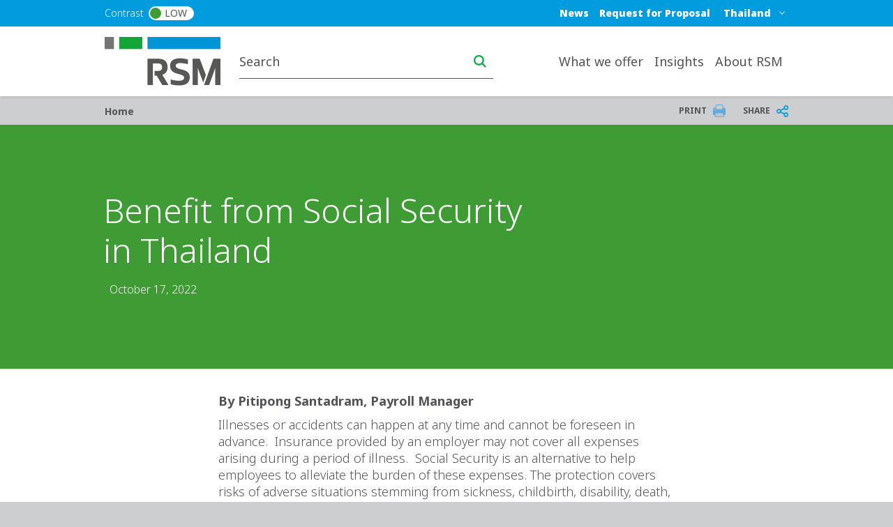

--- FILE ---
content_type: text/html; charset=UTF-8
request_url: https://www.rsm.global/thailand/insights/rsm-focus/benefit-social-security-thailand
body_size: 13509
content:

 
<!DOCTYPE html>
<html lang="en" dir="ltr" prefix="og: https://ogp.me/ns#">
	<head>
		<meta charset="utf-8" />
<script async src="https://www.googletagmanager.com/gtag/js?id=UA-35339743-2"></script>
<script>window.dataLayer = window.dataLayer || [];function gtag(){dataLayer.push(arguments)};gtag("js", new Date());gtag("set", "developer_id.dMDhkMT", true);gtag("config", "UA-35339743-2", {"groups":"default","anonymize_ip":true,"page_placeholder":"PLACEHOLDER_page_path"});gtag("config", "G-Y1NBR2D374", {"groups":"default","page_placeholder":"PLACEHOLDER_page_location"});</script>
<link rel="shortlink" href="https://www.rsm.global/thailand/node/203" />
<meta name="robots" content="index, follow" />
<link rel="canonical" href="https://www.rsm.global/thailand/insights/rsm-focus/benefit-social-security-thailand" />
<link rel="image_src" href="https://res.cloudinary.com/rsmglobal/image/fetch/t_default/f_auto/q_auto/https://www.rsm.global/thailand/sites/default/files/media/publications/social_media_banner_stayproductive_white.png" />
<meta property="og:site_name" content="RSM Thailand" />
<meta property="og:type" content="article" />
<meta property="og:url" content="https://www.rsm.global/thailand/insights/rsm-focus/benefit-social-security-thailand" />
<meta property="og:title" content="Benefit from Social Security in Thailand" />
<meta property="og:image" content="https://res.cloudinary.com/rsmglobal/image/fetch/t_default/f_auto/q_auto/https://www.rsm.global/thailand/sites/default/files/media/publications/social_media_banner_stayproductive_white.png" />
<meta property="og:updated_time" content="2022-10-17T03:05:35+00:00" />
<meta property="article:published_time" content="2022-10-17T02:58:43+00:00" />
<meta property="article:modified_time" content="2022-10-17T03:05:35+00:00" />
<meta name="Generator" content="Drupal 10 (https://www.drupal.org)" />
<meta name="MobileOptimized" content="width" />
<meta name="HandheldFriendly" content="true" />
<meta name="viewport" content="width=device-width, initial-scale=1.0" />
<script type="text/javascript" src="https://cookie-cdn.cookiepro.com/consent/23bc4f25-5b4e-48a1-8ccb-46385d465ad9/OtAutoBlock.js"></script>
<script src="https://cookie-cdn.cookiepro.com/scripttemplates/otSDKStub.js" data-document-language="true" type="text/javascript" charset="UTF-8" data-domain-script="23bc4f25-5b4e-48a1-8ccb-46385d465ad9"></script>
<script type="text/javascript">
function OptanonWrapper() { }
</script>
<script></script>
<link rel="alternate" hreflang="en-th" href="https://www.rsm.global/thailand/insights/rsm-focus/benefit-social-security-thailand" />
<script>window.a2a_config=window.a2a_config||{};a2a_config.callbacks=[];a2a_config.overlays=[];a2a_config.templates={};var a2a_config = a2a_config || {};
a2a_config.onclick =  2;</script>

		<title>Benefit from Social Security in Thailand | RSM Thailand</title>
		<link rel="stylesheet" media="all" href="/thailand/sites/default/files/css/css_34AkGSB3dnbH_DOfnuNPdPwGgACtA3wuWq0VqPhgzr0.css?delta=0&amp;language=en&amp;theme=rsm_global_platform_2022&amp;include=[base64]" />
<link rel="stylesheet" media="all" href="//cdnjs.cloudflare.com/ajax/libs/font-awesome/6.6.0/css/all.min.css" />
<link rel="stylesheet" media="all" href="/thailand/sites/default/files/css/css_RIg-RUvmy7qQD9VbM1B4CXoSF9VbWiiEJEdKD_lp1Zs.css?delta=2&amp;language=en&amp;theme=rsm_global_platform_2022&amp;include=[base64]" />
<link rel="stylesheet" media="all" href="/thailand/sites/default/files/css/css_vNZKlkOKvpxpW55RPVVsim-u8mrdkZnb-lgsPQkPbOc.css?delta=3&amp;language=en&amp;theme=rsm_global_platform_2022&amp;include=[base64]" />

		

        <link rel="icon" type="image/png" href="https://res.cloudinary.com/rsmglobal/image/fetch/t_default/f_auto/q_auto/https://www.rsm.global/thailand/profiles/rsm_global_platform/themes/rsm_global_platform_2022/images/favicons/favicon-32x32.png" sizes="32x32">
        <link rel="icon" type="image/png" href="https://res.cloudinary.com/rsmglobal/image/fetch/t_default/f_auto/q_auto/https://www.rsm.global/thailand/profiles/rsm_global_platform/themes/rsm_global_platform_2022/images/favicons/android-chrome-192x192.png" sizes="192x192">
        <link rel="icon" type="image/png" href="https://res.cloudinary.com/rsmglobal/image/fetch/t_default/f_auto/q_auto/https://www.rsm.global/thailand/profiles/rsm_global_platform/themes/rsm_global_platform_2022/images/favicons/favicon-96x96.png" sizes="96x96">
        <link rel="icon" type="image/png" href="https://res.cloudinary.com/rsmglobal/image/fetch/t_default/f_auto/q_auto/https://www.rsm.global/thailand/profiles/rsm_global_platform/themes/rsm_global_platform_2022/images/favicons/favicon-16x16.png" sizes="16x16">

        <!-- Add to homescreen for Safari on iOS -->
        <link rel="apple-touch-icon" sizes="57x57" href="https://res.cloudinary.com/rsmglobal/image/fetch/t_default/f_auto/q_auto/https://www.rsm.global/thailand/profiles/rsm_global_platform/themes/rsm_global_platform_2022/images/favicons/apple-touch-icon-57x57.png">
        <link rel="apple-touch-icon" sizes="60x60" href="https://res.cloudinary.com/rsmglobal/image/fetch/t_default/f_auto/q_auto/https://www.rsm.global/thailand/profiles/rsm_global_platform/themes/rsm_global_platform_2022/images/favicons/apple-touch-icon-60x60.png">
        <link rel="apple-touch-icon" sizes="72x72" href="https://res.cloudinary.com/rsmglobal/image/fetch/t_default/f_auto/q_auto/https://www.rsm.global/thailand/profiles/rsm_global_platform/themes/rsm_global_platform_2022/images/favicons/apple-touch-icon-72x72.png">
        <link rel="apple-touch-icon" sizes="76x76" href="https://res.cloudinary.com/rsmglobal/image/fetch/t_default/f_auto/q_auto/https://www.rsm.global/thailand/profiles/rsm_global_platform/themes/rsm_global_platform_2022/images/favicons/apple-touch-icon-76x76.png">
        <link rel="apple-touch-icon" sizes="114x114" href="https://res.cloudinary.com/rsmglobal/image/fetch/t_default/f_auto/q_auto/https://www.rsm.global/thailand/profiles/rsm_global_platform/themes/rsm_global_platform_2022/images/favicons/apple-touch-icon-114x114.png">
        <link rel="apple-touch-icon" sizes="120x120" href="https://res.cloudinary.com/rsmglobal/image/fetch/t_default/f_auto/q_auto/https://www.rsm.global/thailand/profiles/rsm_global_platform/themes/rsm_global_platform_2022/images/favicons/apple-touch-icon-120x120.png">
        <link rel="apple-touch-icon" sizes="144x144" href="https://res.cloudinary.com/rsmglobal/image/fetch/t_default/f_auto/q_auto/https://www.rsm.global/thailand/profiles/rsm_global_platform/themes/rsm_global_platform_2022/images/favicons/apple-touch-icon-144x144.png">
        <link rel="apple-touch-icon" sizes="152x152" href="https://res.cloudinary.com/rsmglobal/image/fetch/t_default/f_auto/q_auto/https://www.rsm.global/thailand/profiles/rsm_global_platform/themes/rsm_global_platform_2022/images/favicons/apple-touch-icon-152x152.png">
        <link rel="apple-touch-icon" sizes="180x180" href="https://res.cloudinary.com/rsmglobal/image/fetch/t_default/f_auto/q_auto/https://www.rsm.global/thailand/profiles/rsm_global_platform/themes/rsm_global_platform_2022/images/favicons/apple-touch-icon-180x180.png">

        <!-- Google Tag Manager -->
        <script>
            (function(w,d,s,l,i){w[l]=w[l]||[];w[l].push({'gtm.start':
            new Date().getTime(),event:'gtm.js'});var f=d.getElementsByTagName(s)[0],
            j=d.createElement(s),dl=l!='dataLayer'?'&l='+l:'';j.async=true;j.src=
            'https://www.googletagmanager.com/gtm.js?id='+i+dl;f.parentNode.insertBefore(j,f);
            })(window,document,'script','dataLayer','GTM-T2WHS3');
        </script>
        <!-- End Google Tag Manager -->

        <!-- Add centrally-managed CSS and JS from static assets site -->
        <!-- Check if the site is live or not -->
                    <link rel="stylesheet" type="text/css" href="https://test.rsm-static-assets.pages.dev/css/global.css" />
            <script src="https://test.rsm-static-assets.pages.dev/js/global.js"></script>
        
                <script>
            /* REQUIRES JQUERY */
(function () {
    setTimeout(() => { 
      var ddl = (document.querySelector(".site-header-desktop .js-jump-menu").value = 
      "d7b6b91425df971b84013d397ba1043b::https://www.rsm.global/thailand/");
     }, 500);
     setTimeout(() => { 
       var ddl = (document.querySelector(".site-header-mobile .js-jump-menu").value = 
       "d7b6b91425df971b84013d397ba1043b::https://www.rsm.global/thailand/");
      }, 500);
  })();
        </script>

                <style>
            .paragraph--type--hero-banner #hero-text {margin:-40px 67px;}
        </style>
    </head>
	<body class="not-logged-in">
        <!-- Google Tag Manager (noscript) -->
        <noscript><iframe src="https://www.googletagmanager.com/ns.html?id=GTM-T2WHS3" height="0" width="0" style="display:none;visibility:hidden"></iframe></noscript>
        <!-- End Google Tag Manager (noscript) -->
        
        
          <div class="dialog-off-canvas-main-canvas" data-off-canvas-main-canvas>
    
	
<div id="page-wrapper">
	<div id="page" class="page nav-down container-full-width shadow-sm rsm-firm">
		<header id="header" class="site-header js-site-header shadow-sm col-12" role="banner">
	<a href="#main-content" class="screen-reader-focusable skip-link">
		Skip to main content
	</a>
	<div class="site-header-desktop d-none d-xl-block">
		<div
			class="site-header__top">

						
			<div class="header-regions ">
				<div class="header-regions__container container-xl">
					<div class="high-contrast-wrapper col-sm-2">
						<label class="high-contrast switch" id="high-contrast">
							<p>Contrast</p>
							<input type="checkbox">
							<span class="slider round">
								<span class="circle"></span>
								<p>Low</p>
							</span>
						</label>
					</div>
					
					<div class="header-regions__blocks col-sm-10 d-flex justify-content-end align-items-center">
						<div class="top-blue-nav">      <div class="header_links">
      <nav role="navigation" aria-labelledby="block-bluetopnav-menu" id="block-bluetopnav">
            
  <h2 class="visually-hidden" id="block-bluetopnav-menu">Blue top nav</h2>
  

        
              <ul region="header_links" block="bluetopnav" class="menu">
                    <li class="menu-item" role="menuitem">
        <a href="/thailand/news" data-drupal-link-system-path="node/1">News</a>
              </li>
                <li class="menu-item" role="menuitem">
        <a href="/thailand/how-can-we-help" data-drupal-link-system-path="node/5">Request for Proposal</a>
              </li>
        </ul>
  


  </nav>

    </div>
  </div>
						      <div class="header_regions">
      <div class="worldwide-dropdown rsm-wwdd">
  <label for="jump-menu-wwdd" class="visually-hidden">Select a region or country</label>
  <div class="marker-icon" aria-hidden="true">
    <span class="iconify" data-icon="carbon:location" role="img" aria-label="location"></span>
  </div>
  <select class="jump-menu-wwdd js-jump-menu-wwdd sitename" id="jump-menu-wwdd" name="jump">
    <option value="Thailand">Thailand</option>
  </select>
  <div id="wwdd-dropdown-status" aria-live="polite" class="visually-hidden"></div>
</div>
    </div>
  </div>
				</div>
			</div>
		</div>
		<div class="site-header__main">
			<div class="container-xl header-main__container">
				<div class="site-header__logo-wrapper col-sm-2">
					<a id="logo" class="site-header__logo" title="home" href="https://www.rsm.global/thailand/" aria-label="Go to homepage">
						<img src="https://res.cloudinary.com/rsmglobal/image/fetch/t_default/f_auto/q_auto/https://www.rsm.global/thailand/profiles/rsm_global_platform/themes/rsm_global_platform_2022/images/logo@2x.png" alt="Home">
					</a>
				</div>
				<div class="site-header__right col-sm-10 d-flex justify-content-end">
					<div class="site-header__search">
													      <div class="header_search">
      <div class="header-search d-flex justify-content-end">
	<input type="text" placeholder="Search" id="main-search" name="main-search">
	<button type="button" id="search-icon" aria-label="Search icon" title="Search icon" aria-label="search icon"></button>
</div>

    </div>
  
											</div>
					<div class="site-header__menu">
						
						<nav role="navigation" aria-labelledby="block-mainnavigation-desktop-menu" id="block-mainnavigation-desktop">
            
  <h2 class="visually-hidden" id="block-mainnavigation-desktop-menu">Main navigation desktop</h2>
  

        

<nav class="site-menu-desktop navbar navbar-expand-lg ps-3 d-none d-lg-block">
	<div
		class="collapse navbar-collapse justify-content-end" id="main">
				<ul class="navbar-nav" role="menu">
												<li class="nav-item dropdown lv-0 " role="menuitem">
						<a class="nav-link dropdown-toggle" id="what-we-offer-desktop" data-bs-auto-close="outside" data-bs-toggle="dropdown" aria-haspopup="true" aria-expanded="false">
							What we offer
							<span class="iconify arrow-down" data-icon="ic:baseline-keyboard-arrow-down" data-width="16"></span>
						</a>
						<ul class="dropdown-menu container-xl" role="menu" aria-labelledby="what-we-offer">
							<li class="d-flex shadow h-100 inner-menu-div">
																								<ul class="nav nav-tabs flex-column">
																																									<li class="dropdown-item lv-1 nav-title " role="menuitem">
												<p class="p_menu_item_h2">Explore RSM&#039;s solutions and services</p>
											</li>
																																																																<li class="dropdown-item lv-1 " role="menuitem">
																											<button class="active" id="what-we-offer-by-service-desktop-tab" data-bs-toggle="tab" data-bs-target="#what-we-offer-by-service-desktop" type="button" role="tab" aria-controls="by-service" aria-selected="false" aria-label="by-service link" title="by-service link">
															By service
															<span class="iconify arrow-right" data-icon="ic:baseline-keyboard-arrow-right" data-width="16"></span>
														</button>
																									</li>
																																						</ul>

																<div class="tab-content" id="myTabContent">
																																																												<div class="tab-pane active h-100 main-menu-container" id="what-we-offer-by-service-desktop" role="tabpanel" aria-labelledby="pane-A">
												<div class="d-flex h-100 main-menu-inner-wrap">
																										
																																							
																																								
																																																							
																																																							
																																																							
																																																							
																																																							
																																																							
																																																							
																																																							
																																									
																										
																																							
																										<ul class="tab-pane--nav d-flex flex-column col-4">
																																												
																																																																																																																																																																																																																																																																																																																																				
																																																																<a class="second_lv_header_childess_a" target="_self" role="menuitem" href="/thailand/service/accounting-services-thailand">Accounting Services in Thailand</a>

																																															
																																																																										
																																																																																																																																																																																																																																																																																																																																				
																																																																<a class="second_lv_header_childess_a" target="_self" role="menuitem" href="/thailand/service/business-advisory-and-legal-services">Business Advisory and Legal Services</a>

																																															
																																																																										
																																																																																																																																																																																																																																																																																																																																				
																																																																<a class="second_lv_header_childess_a" target="_self" role="menuitem" href="/thailand/service/comprehensive-auditing-services-thailand">Comprehensive Auditing Services in Thailand</a>

																																															
																																													</ul>
															<ul class="tab-pane--nav d-flex flex-column col-4">
																																																																											
																																																																																																																																																																																																																																																																																																																																				
																																																																<a class="second_lv_header_childess_a" target="_self" role="menuitem" href="/thailand/service/corporate-advisory-services">Corporate Advisory Services</a>

																																															
																																																																										
																																																																																																																																																																																																																																																																																																																																				
																																																																<a class="second_lv_header_childess_a" target="_self" role="menuitem" href="/thailand/service/executive-recruitment-services-thailand">Executive Recruitment Services Thailand</a>

																																															
																																																																										
																																																																																																																																																																																																																																																																																																																																				
																																																																<a class="second_lv_header_childess_a" target="_self" role="menuitem" href="/thailand/service/ifrs-services">IFRS Services</a>

																																															
																																													</ul>
															<ul class="tab-pane--nav d-flex flex-column col-4">
																																																																											
																																																																																																																																																																																																																																																																																																																																				
																																																																<a class="second_lv_header_childess_a" target="_self" role="menuitem" href="/thailand/service/payroll-administration-services-bangkok-thailand">Payroll &amp; Human Resources</a>

																																															
																																																																										
																																																																																																																																																																																																																																																																																																																																				
																																																																<a class="second_lv_header_childess_a" target="_self" role="menuitem" href="/thailand/service/risk-advisory-services">Risk Advisory Services</a>

																																															
																																																																										
																																																																																																																																																																																																																																																																																																																																				
																																																																<a class="second_lv_header_childess_a" target="_self" role="menuitem" href="/thailand/service/tax-services">Tax Services</a>

																																															
																																																									</ul>

																																						</div>
											</div>
																											</div>
															</li>
						</ul>
					</li>
																<li class="nav-item dropdown lv-0 " role="menuitem">
						<a class="nav-link dropdown-toggle" id="insights-desktop" data-bs-auto-close="outside" data-bs-toggle="dropdown" aria-haspopup="true" aria-expanded="false">
							Insights
							<span class="iconify arrow-down" data-icon="ic:baseline-keyboard-arrow-down" data-width="16"></span>
						</a>
						<ul class="dropdown-menu container-xl" role="menu" aria-labelledby="insights">
							<li class="d-flex shadow h-100 inner-menu-div">
																								<ul class="nav nav-tabs flex-column">
																																									<li class="dropdown-item lv-1 nav-title " role="menuitem">
												<p class="p_menu_item_h2">Explore RSM&#039;s insights</p>
											</li>
																																																																<li class="dropdown-item lv-1 " role="menuitem">
																											<a class="active" id="insights-view-all-global-insights-desktop-tab" data-bs-target="#insights-view-all-global-insights-desktop" type="button" role="tab" aria-controls="view-all-global-insights" aria-selected="false" target="_blank" href="https://www.rsm.global/insights" aria-label="view-all-global-insights link" title="view-all-global-insights link">
															View all Global insights
														</a>
																									</li>
																																																															<li class="dropdown-item lv-1 " role="menuitem">
																											<a target="" href="/thailand/news">RSM Publications</a>
																									</li>
																																						</ul>

																<div class="tab-content" id="myTabContent">
																																																												<div class="tab-pane active h-100 main-menu-container" id="insights-view-all-global-insights-desktop" role="tabpanel" aria-labelledby="pane-A">
												<div class="d-flex h-100 main-menu-inner-wrap">
																										
																																							
																										
																										
																																							
																										<ul class="tab-pane--nav d-flex flex-column col-4">
																											</ul>

																																								<ul class="tab-pane--nav d-flex flex-column col-4">
																															
						<div class="clearfix text-formatted field field--name-field-body field--type-text-long field--label-hidden field__item"><h2>Insights</h2><p>The latest global insights and knowledge from RSM, to help you move forward with confidence. Explore cutting-edge analysis and forward-thinking perspectives on the key issues facing businesses and organisations around the world.</p></div>
			
																													</ul>
																									</div>
											</div>
																																														</div>
															</li>
						</ul>
					</li>
																<li class="nav-item dropdown lv-0 " role="menuitem">
						<a class="nav-link dropdown-toggle" id="about-rsm-desktop" data-bs-auto-close="outside" data-bs-toggle="dropdown" aria-haspopup="true" aria-expanded="false">
							About RSM
							<span class="iconify arrow-down" data-icon="ic:baseline-keyboard-arrow-down" data-width="16"></span>
						</a>
						<ul class="dropdown-menu container-xl" role="menu" aria-labelledby="about-rsm">
							<li class="d-flex shadow h-100 inner-menu-div">
																								<ul class="nav nav-tabs flex-column">
																																									<li class="dropdown-item lv-1 nav-title " role="menuitem">
												<p class="p_menu_item_h2">About RSM</p>
											</li>
																																																																<li class="dropdown-item lv-1 " role="menuitem">
																											<button class="active" id="about-rsm-experience-the-power-of-being-understood-desktop-tab" data-bs-toggle="tab" data-bs-target="#about-rsm-experience-the-power-of-being-understood-desktop" type="button" role="tab" aria-controls="experience-the-power-of-being-understood" aria-selected="false" aria-label="experience-the-power-of-being-understood link" title="experience-the-power-of-being-understood link">
															Experience the power of being understood
															<span class="iconify arrow-right" data-icon="ic:baseline-keyboard-arrow-right" data-width="16"></span>
														</button>
																									</li>
																																						</ul>

																<div class="tab-content" id="myTabContent">
																																																												<div class="tab-pane active h-100 main-menu-container" id="about-rsm-experience-the-power-of-being-understood-desktop" role="tabpanel" aria-labelledby="pane-A">
												<div class="d-flex h-100 main-menu-inner-wrap">
																										
																																							
																																								
																																																							
																																																							
																																																							
																																									
																										
																																							
																										<ul class="tab-pane--nav d-flex flex-column col-4">
																																												
																																																																																																																																																																									
																																																																<a class="second_lv_header_childess_a" target="_self" role="menuitem" href="/thailand/about-us">About us</a>

																																															
																																																																										
																																																																																																																																																																									
																																																																<a class="second_lv_header_childess_a" target="_self" role="menuitem" href="/thailand/office/bangkok">Our office</a>

																																															
																																													</ul>
															<ul class="tab-pane--nav d-flex flex-column col-4">
																																																																											
																																																																																																																																																																									
																																																																<a class="second_lv_header_childess_a" target="_self" role="menuitem" href="/thailand/people-search">Our people</a>

																																															
																																																																										
																																																																																																																																																																									
																																																																<a class="second_lv_header_childess_a" target="_self" role="menuitem" href="/thailand/our-values">Our values</a>

																																															
																																																									</ul>

																																						</div>
											</div>
																											</div>
															</li>
						</ul>
					</li>
																						<li class="nav-item lv-0 bluetop-mobiledisplay" role="menuitem">
							<a class="nav-link" target="" href="/thailand/how-can-we-help">Submit for Proposal</a>
						</li>
																											<li class="nav-item lv-0 bluetop-mobiledisplay" role="menuitem">
							<a class="nav-link" target="" href="/thailand/news">News</a>
						</li>
														</ul>
	</div>
</nav>

<style>
	/* .mega-menu-container  */
	.main-menu-container {
		margin: 0 auto;
		padding: 5px;
		max-height: 100vh;
		overflow-y: auto;
		overflow-x: hidden;
	}

	/* .mega-menu */
	.main-menu-inner-wrap {
		columns: 3;
		column-gap: 0;
		font-family: -apple-system, BlinkMacSystemFont, "Segoe UI", Roboto, sans-serif;
		color: white;
	}

	/* .mega-menu__section */
	.second_level_ul_header {
		display: inline-block;
		width: 100%;
		break-inside: avoid;
		page-break-inside: avoid;
	}

	/* mega-menu__heading */
	.second_level_li_header {
		font-size: 1.25rem;
		font-weight: 600;
		margin: 0 0 0.75rem;
	}

	/* mega-menu__list */
	.third_level_child_items_ul {
		list-style: none;
		padding: 0;
		margin: 0;
	}

	/* mega-menu__link */
	.third_level_child_items_ul li a {
		text-decoration: none;
		display: block;
		padding: 0.25rem 0;
		transition: color 0.2s ease;
		word-wrap: break-word;
		overflow-wrap: break-word;
	}

	@media(max-width: 1400px) {
		.main-menu-inner-wrap {
			columns: 2;
		}

		.main-menu-container {
			padding: 0
		}
	}

	
</style>
<script>
  // script to apply class to third level menu to apply correct class based on columns
	document.addEventListener("DOMContentLoaded", function () {
		document.querySelectorAll(".tab-pane").forEach((tabPane) => {
			let navContainers = Array.from(tabPane.querySelectorAll(".tab-pane--nav"));
			navContainers = navContainers.filter((ul) => {
				if (!ul.innerHTML.trim()) {
						ul.remove();
						return false;
				}
				return true;
			});

			let visibleCount = navContainers.length;

			if (visibleCount === 0) return;

			let columnClass = "col-4"; // Default for three columns
			if (visibleCount === 1) {
				columnClass = "col-12"; // Full width
			} else if (visibleCount === 2) {
				columnClass = "col-6"; // Two columns
			}

			// Applying class to each remaining <ul> within this tab
			navContainers.forEach((ul) => {
				ul.classList.remove("col-4", "col-6", "col-12");
				ul.classList.add(columnClass);
			});
		});
	});
</script>

  </nav>
</div>
										
				</div>
			</div>
		</div>
	</div>
	<div class="site-header-mobile d-block d-xl-none">
		<div class="header-regions ">
			<div class="header-regions__container container-xl d-flex justify-content-between">
				<div class="high-contrast-wrapper">
					<label class="high-contrast switch" id="high-contrast">
						<p>Contrast</p>
						<input type="checkbox">
						<span class="slider round">
							<span class="circle"></span>
							<p>Low</p>
						</span>
					</label>
				</div>

				<div class="header-regions__blocks d-flex justify-content-end align-items-center">
					<div class="top-blue-nav">
						      <div class="header_links">
      <nav role="navigation" aria-labelledby="block-bluetopnav-menu" id="block-bluetopnav">
            
  <h2 class="visually-hidden" id="block-bluetopnav-menu">Blue top nav</h2>
  

        
              <ul region="header_links" block="bluetopnav" class="menu">
                    <li class="menu-item" role="menuitem">
        <a href="/thailand/news" data-drupal-link-system-path="node/1">News</a>
              </li>
                <li class="menu-item" role="menuitem">
        <a href="/thailand/how-can-we-help" data-drupal-link-system-path="node/5">Request for Proposal</a>
              </li>
        </ul>
  


  </nav>

    </div>
  
					</div>
				</div>
			</div>
		</div>
		<div class="navbar navbar-dark">
			<div class="site-header__logo-wrapper">
				<a id="logo" class="site-header__logo" title="home" href="https://www.rsm.global/thailand/">
					<img src="https://res.cloudinary.com/rsmglobal/image/fetch/t_default/f_auto/q_auto/https://www.rsm.global/thailand/profiles/rsm_global_platform/themes/rsm_global_platform_2022/images/logo@2x.png" alt="Home">
				</a>
			</div>
			<div class="site-header__search">
									<div class="header-search d-flex justify-content-end">
						<input type="text" placeholder="Search" id="main-search-mobile" name="main-search-mobile">
						<button type="button" id="search-icon" aria-label="search icon" class="search-icon-mobile"></button>
					</div>
							</div>
			<div id="site-header__right" class="site-header__right">
				      <div class="header_regions">
      <div class="worldwide-dropdown rsm-wwdd">
  <label for="jump-menu-wwdd" class="visually-hidden">Select a region or country</label>
  <div class="marker-icon" aria-hidden="true">
    <span class="iconify" data-icon="carbon:location" role="img" aria-label="location"></span>
  </div>
  <select class="jump-menu-wwdd js-jump-menu-wwdd sitename" id="jump-menu-wwdd" name="jump">
    <option value="Thailand">Thailand</option>
  </select>
  <div id="wwdd-dropdown-status" aria-live="polite" class="visually-hidden"></div>
</div>
    </div>
  
				<button class="navbar-toggler" type="button" data-bs-toggle="collapse" data-bs-target="#navbarText" data-bs-parent="#site-header__right" aria-controls="navbarText" aria-expanded="false" aria-label="Toggle navigation" title="Toggle navigation">
					<span></span>
					<span></span>
					<span></span>
				</button>
				<div class="collapse navbar-collapse" id="navbarText">
					<nav role="navigation" aria-labelledby="block-mainnavigation-mobile-menu" id="block-mainnavigation-mobile">
            
  <h2 class="visually-hidden" id="block-mainnavigation-mobile-menu">Main navigation mobile</h2>
  

        

<nav class="site-menu-mobile py-0 navbar navbar-expand-xl px-2 d-block d-xl-none shadow-sm">
	<ul class="dropdown-menu-lv-0 " role="menu">
									<li class="nav-item dropdown  lv-0" role="menuitem">
					<a class="nav-link dropdown-toggle" target="" href="" id="what-we-offer" data-bs-auto-close="outside" data-bs-toggle="dropdown" aria-haspopup="true" aria-expanded="false">
						What we offer
						<span class="iconify arrow-right" data-icon="ic:baseline-keyboard-arrow-right"></span>
					</a>
					<div class="dropdown-menu dropdown-menu-lv-1 px-2 pb-0 shadow-sm" role="menu" aria-labelledby="what-we-offer">
																		<div class="nav-controls nav-controls-lv-0">

							<button class="nav-link nav-main-menu" data-main-back="what-we-offer" aria-label="Main Menu link" title="Main Menu link">
								<span class="iconify arrow-left" data-icon="ic:baseline-keyboard-arrow-left" data-wth="16"></span>
								<span class="iconify arrow-left" data-icon="ic:baseline-keyboard-arrow-left" data-width="16"></span>
								Main Menu
							</button>
						</div>
						<ul class="d-flex flex-column ">
																																	<li class=" lv-1 nav-title" role="menuitem">
										<p class="p_menu_item_h3">Explore RSM&#039;s solutions and services</p>
									</li>
																																																				<li class=" lv-1" role="menuitem">
																							<a class="nav-link dropdown-toggle no-link" target="" href="" id="what-we-offer-by-service" data-bs-auto-close="outside" data-bs-toggle="dropdown" aria-haspopup="true" aria-expanded="false">
													By service
													<span class="iconify arrow-right" data-icon="ic:baseline-keyboard-arrow-right"></span>
												</a>
																																	<div class="dropdown-menu dropdown-menu-lv-2 px-2 pb-0 shadow-sm">
												<div class="nav-controls nav-controls-lv-1">
													<button class="nav-link nav-main-menu" data-main-back="what-we-offer" aria-label="Main Menu link" title="Main Menu link">
														<span class="iconify arrow-left" data-icon="ic:baseline-keyboard-arrow-left" data-width="16"></span>
														<span class="iconify arrow-left" data-icon="ic:baseline-keyboard-arrow-left" data-width="16"></span>
														Main Menu
													</button>
													<button class="nav-link nav-level-back" data-parent-back="what-we-offer-by-service" aria-label="Back to link" title="Back to link">
														<span class="iconify arrow-left" data-icon="ic:baseline-keyboard-arrow-left" data-width="16"></span>
														<span class="iconify arrow-left" data-icon="ic:baseline-keyboard-arrow-left" data-width="16"></span>
														Back to 'What we offer'
													</button>
												</div>
												<ul class="d-flex flex-column menu-dropdown-second-level-ul">
																																																									
																													<li class=" lv-2 " role="menuitem">	
																<a class="nav-link second_lv_header_childess_a" target="" href="/thailand/service/accounting-services-thailand">Accounting Services in Thailand</a>
																																																																										</li>
																																																																							
																													<li class=" lv-2 " role="menuitem">	
																<a class="nav-link second_lv_header_childess_a" target="" href="/thailand/service/business-advisory-and-legal-services">Business Advisory and Legal Services</a>
																																																																										</li>
																																																																							
																													<li class=" lv-2 " role="menuitem">	
																<a class="nav-link second_lv_header_childess_a" target="" href="/thailand/service/comprehensive-auditing-services-thailand">Comprehensive Auditing Services in Thailand</a>
																																																																										</li>
																																																																							
																													<li class=" lv-2 " role="menuitem">	
																<a class="nav-link second_lv_header_childess_a" target="" href="/thailand/service/corporate-advisory-services">Corporate Advisory Services</a>
																																																																										</li>
																																																																							
																													<li class=" lv-2 " role="menuitem">	
																<a class="nav-link second_lv_header_childess_a" target="" href="/thailand/service/executive-recruitment-services-thailand">Executive Recruitment Services Thailand</a>
																																																																										</li>
																																																																							
																													<li class=" lv-2 " role="menuitem">	
																<a class="nav-link second_lv_header_childess_a" target="" href="/thailand/service/ifrs-services">IFRS Services</a>
																																																																										</li>
																																																																							
																													<li class=" lv-2 " role="menuitem">	
																<a class="nav-link second_lv_header_childess_a" target="" href="/thailand/service/payroll-administration-services-bangkok-thailand">Payroll &amp; Human Resources</a>
																																																																										</li>
																																																																							
																													<li class=" lv-2 " role="menuitem">	
																<a class="nav-link second_lv_header_childess_a" target="" href="/thailand/service/risk-advisory-services">Risk Advisory Services</a>
																																																																										</li>
																																																																							
																													<li class=" lv-2 " role="menuitem">	
																<a class="nav-link second_lv_header_childess_a" target="" href="/thailand/service/tax-services">Tax Services</a>
																																																																										</li>
																																							</ul>
											</div>
										</li>
																														</ul>
					</div>
				</li>
												<li class="nav-item dropdown  lv-0" role="menuitem">
					<a class="nav-link dropdown-toggle" target="" href="" id="insights" data-bs-auto-close="outside" data-bs-toggle="dropdown" aria-haspopup="true" aria-expanded="false">
						Insights
						<span class="iconify arrow-right" data-icon="ic:baseline-keyboard-arrow-right"></span>
					</a>
					<div class="dropdown-menu dropdown-menu-lv-1 px-2 pb-0 shadow-sm" role="menu" aria-labelledby="insights">
																		<div class="nav-controls nav-controls-lv-0">

							<button class="nav-link nav-main-menu" data-main-back="insights" aria-label="Main Menu link" title="Main Menu link">
								<span class="iconify arrow-left" data-icon="ic:baseline-keyboard-arrow-left" data-wth="16"></span>
								<span class="iconify arrow-left" data-icon="ic:baseline-keyboard-arrow-left" data-width="16"></span>
								Main Menu
							</button>
						</div>
						<ul class="d-flex flex-column ">
																																	<li class=" lv-1 nav-title" role="menuitem">
										<p class="p_menu_item_h3">Explore RSM&#039;s insights</p>
									</li>
																																																				<li class=" lv-1" role="menuitem">
																							<a class="nav-link dropdown-toggle" target="_blank" href="https://www.rsm.global/insights" id="insights-view-all-global-insights" data-bs-auto-close="outside" aria-haspopup="true" aria-expanded="false">
													View all Global insights
												</a>
																																	<div class="dropdown-menu dropdown-menu-lv-2 px-2 pb-0 shadow-sm">
												<div class="nav-controls nav-controls-lv-1">
													<button class="nav-link nav-main-menu" data-main-back="insights" aria-label="Main Menu link" title="Main Menu link">
														<span class="iconify arrow-left" data-icon="ic:baseline-keyboard-arrow-left" data-width="16"></span>
														<span class="iconify arrow-left" data-icon="ic:baseline-keyboard-arrow-left" data-width="16"></span>
														Main Menu
													</button>
													<button class="nav-link nav-level-back" data-parent-back="insights-view-all-global-insights" aria-label="Back to link" title="Back to link">
														<span class="iconify arrow-left" data-icon="ic:baseline-keyboard-arrow-left" data-width="16"></span>
														<span class="iconify arrow-left" data-icon="ic:baseline-keyboard-arrow-left" data-width="16"></span>
														Back to 'Insights'
													</button>
												</div>
												<ul class="d-flex flex-column menu-dropdown-second-level-ul">
																																																									
																													<li class=" lv-2  block-exists nav-link" role="menuitem">	
																
						<div class="clearfix text-formatted field field--name-field-body field--type-text-long field--label-hidden field__item"><h2>Insights</h2><p>The latest global insights and knowledge from RSM, to help you move forward with confidence. Explore cutting-edge analysis and forward-thinking perspectives on the key issues facing businesses and organisations around the world.</p></div>
			
																																																																										</li>
																																							</ul>
											</div>
										</li>
																																																			<li class=" lv-1" role="menuitem">
																							<a target="" class="nav-link" href="/thailand/news">RSM Publications</a>
																					</li>
																														</ul>
					</div>
				</li>
												<li class="nav-item dropdown  lv-0" role="menuitem">
					<a class="nav-link dropdown-toggle" target="" href="" id="about-rsm" data-bs-auto-close="outside" data-bs-toggle="dropdown" aria-haspopup="true" aria-expanded="false">
						About RSM
						<span class="iconify arrow-right" data-icon="ic:baseline-keyboard-arrow-right"></span>
					</a>
					<div class="dropdown-menu dropdown-menu-lv-1 px-2 pb-0 shadow-sm" role="menu" aria-labelledby="about-rsm">
																		<div class="nav-controls nav-controls-lv-0">

							<button class="nav-link nav-main-menu" data-main-back="about-rsm" aria-label="Main Menu link" title="Main Menu link">
								<span class="iconify arrow-left" data-icon="ic:baseline-keyboard-arrow-left" data-wth="16"></span>
								<span class="iconify arrow-left" data-icon="ic:baseline-keyboard-arrow-left" data-width="16"></span>
								Main Menu
							</button>
						</div>
						<ul class="d-flex flex-column ">
																																	<li class=" lv-1 nav-title" role="menuitem">
										<p class="p_menu_item_h3">About RSM</p>
									</li>
																																																				<li class=" lv-1" role="menuitem">
																							<a class="nav-link dropdown-toggle no-link" target="" href="" id="about-rsm-experience-the-power-of-being-understood" data-bs-auto-close="outside" data-bs-toggle="dropdown" aria-haspopup="true" aria-expanded="false">
													Experience the power of being understood
													<span class="iconify arrow-right" data-icon="ic:baseline-keyboard-arrow-right"></span>
												</a>
																																	<div class="dropdown-menu dropdown-menu-lv-2 px-2 pb-0 shadow-sm">
												<div class="nav-controls nav-controls-lv-1">
													<button class="nav-link nav-main-menu" data-main-back="about-rsm" aria-label="Main Menu link" title="Main Menu link">
														<span class="iconify arrow-left" data-icon="ic:baseline-keyboard-arrow-left" data-width="16"></span>
														<span class="iconify arrow-left" data-icon="ic:baseline-keyboard-arrow-left" data-width="16"></span>
														Main Menu
													</button>
													<button class="nav-link nav-level-back" data-parent-back="about-rsm-experience-the-power-of-being-understood" aria-label="Back to link" title="Back to link">
														<span class="iconify arrow-left" data-icon="ic:baseline-keyboard-arrow-left" data-width="16"></span>
														<span class="iconify arrow-left" data-icon="ic:baseline-keyboard-arrow-left" data-width="16"></span>
														Back to 'About RSM'
													</button>
												</div>
												<ul class="d-flex flex-column menu-dropdown-second-level-ul">
																																																									
																													<li class=" lv-2 " role="menuitem">	
																<a class="nav-link second_lv_header_childess_a" target="" href="/thailand/about-us">About us</a>
																																																																										</li>
																																																																							
																													<li class=" lv-2 " role="menuitem">	
																<a class="nav-link second_lv_header_childess_a" target="" href="/thailand/office/bangkok">Our office</a>
																																																																										</li>
																																																																							
																													<li class=" lv-2 " role="menuitem">	
																<a class="nav-link second_lv_header_childess_a" target="" href="/thailand/people-search">Our people</a>
																																																																										</li>
																																																																							
																													<li class=" lv-2 " role="menuitem">	
																<a class="nav-link second_lv_header_childess_a" target="" href="/thailand/our-values">Our values</a>
																																																																										</li>
																																							</ul>
											</div>
										</li>
																														</ul>
					</div>
				</li>
																	<li class="nav-item dropdown bluetop-mobiledisplay lv-0" role="menuitem">
						<a href="/thailand/how-can-we-help">Submit for Proposal</a>
					</li>
																					<li class="nav-item dropdown bluetop-mobiledisplay lv-0" role="menuitem">
						<a href="/thailand/news">News</a>
					</li>
										</ul>
</nav>
  </nav>

				</div>
			</div>
		</div>
	</div>
</header>
		<div id="main-wrapper" class="site-content clearfix">
			<div id="main" class="site-content--wrapper">
				<main id="content" class="site-content" role="main">
					<section class="site-content--section">
						<header>
							      <div class="header">
      <div id="block-breadcrumbs" class="block block-system block-system-breadcrumb-block">
  
    
      <div class="content">
      	<div class="breadcrumb-wrap container-xl d-flex justify-content-end">

		<div class="breadcrump col-lg-9 col-8 d-flex">
			<nav role="navigation" aria-labelledby="system-breadcrumb">
				<p id="system-breadcrumb" class="visually-hidden">Breadcrumb</p>
				<p class="breadcrumb_p_wrap">
																		<span>
																	<a href="/thailand/">Home</a>
															</span>
															</p>
			</nav>
		</div>

		<div class="share-wrap col-lg-3 col-4">
			<a class="print-icon" onclick="javascript:window.print()" href="#">PRINT</a>
			<a class="share-icon js-sharing-toolbox-button" href="#">SHARE</a>

			<div id="sharing-toolbox" class="sharing-toolbox-wrapper sharing-toolbox-hidden">
				      <div class="share_social_drop_down_list">
      <div id="block-addtoanybuttons" class="block block-addtoany block-addtoany-block">
  
    
      <div class="content">
      <span class="a2a_kit a2a_kit_size_32 addtoany_list" data-a2a-url="https://www.rsm.global/thailand/insights/rsm-focus/benefit-social-security-thailand" data-a2a-title="Benefit from Social Security in Thailand"><div class="a2a_social_wrapper"><a class="a2a_button a2a_button_linkedin"><img src="/profiles/rsm_global_platform/themes/rsm_global_platform_2022/images/social-icons/linkedin.png" border="0" alt="Linkedin">Linkedin</a><a class="a2a_button a2a_button_twitter"><img src="/profiles/rsm_global_platform/themes/rsm_global_platform_2022/images/social-icons/twitter.png" border="0" alt="X"></a><a class="a2a_button a2a_button_facebook"><img src="/profiles/rsm_global_platform/themes/rsm_global_platform_2022/images/social-icons/facebook.png" border="0" alt="Facebook">Facebook</a><a class="a2a_button a2a_button_email"><img src="/profiles/rsm_global_platform/themes/rsm_global_platform_2022/images/social-icons/email.png" border="0" alt="Email">Email</a></div><div class="a2a_more_wrapper"><a class="a2a_button_more a2a_dd"><img src="/profiles/rsm_global_platform/themes/rsm_global_platform_2022/images/social-icons/share.png" border="0" alt="More">more</a></div></span>

    </div>
  </div>

    </div>
  
			</div>
		</div>
	</div>


    </div>
  </div>

    </div>
  
						</header>
						<a id="main-content" tabindex="-1"></a>
						<div class="content ">      <div class="content">
      <div data-drupal-messages-fallback class="hidden"></div><div id="ga_analytics" data-type="publication-article" data-sitename="thailand" data-drupal-version="1"></div>
<article data-history-node-id="203" class="node node--type-publication-article node--promoted node--view-mode-full clearfix">
	<header>
		
				
		
	</header>
		
	<div class="node__content clearfix">
		
		
			<div class="field field--name-field-main-sections field--type-entity-reference-revisions field--label-hidden field__items">
																																									<div class="field__item paragraph--banner_header">	

    
	<div class="paragraph paragraph--type--banner-header paragraph--view-mode--default" id="">
					<div class="banner-header--background-image progress-pattern- ">
				<div class="background--gradient-overlay d-block d-xl-none"></div>
									
							</div>
			<div class="container-xl paragraph--container justify-content-between align-items-end align-items-md-center">
				<div class="banner-header--content pe-lg-4 col-lg-8">
					<div class="banner-header--title --outer_div">
													<h1 class="article_h1_inner ">
								<span>
																												Benefit from Social Security in Thailand
																	</span>
							</h1>
											</div>
										<div class="banner-header--details d-flex">
																			<div class="field field--name-field-published-date field__item py-0 --datetime">
								<span class="inner_div">October 17, 2022</span>
							</div>
																	</div>
				</div>
			</div>
			</div>
</div>
																																													<div class="field__item paragraph--content_body">


  <div class="paragraph paragraph--type--content-body paragraph--view-mode--default content-body-full-width content-body-regular-lineheight content-body-col2-regular-lineheight" id="">
                    <div class="container-xl paragraph--container">
                          <div class="col-12  col-lg-8 narrow_width_contentbody ">
                
						<div class="clearfix text-formatted field field--name-field-body field--type-text-with-summary field--label-hidden field__item"><p><strong>By </strong><strong>Pitipong Santadram, Payroll Manager </strong></p>
<p>Illnesses or accidents can happen at any time and cannot be foreseen in advance.  Insurance provided by an employer may not cover all expenses arising during a period of illness.  Social Security is an alternative to help employees to alleviate the burden of these expenses. The protection covers risks of adverse situations stemming from sickness, childbirth, disability, death, child support, old age, and unemployment. Under such conditions, the insured can receive medical treatment and continuous income.</p>
<p><strong>10 benefit rights of Social Security that you should be aware of.</strong></p>
<p>    1.  Free medical care according to the hospital specified.</p>
<p>    2.  Childbirth at 15,000 baht per childbirth (unlimited number of times)</p>
<p>    3.  Maternity leave allowance of 50% of salary for a period of 45 days.</p>
<p>    4.  Free dental treatment of 900 baht/time/year</p>
<p>    5.  Child allowance of 800 baht/month from the birth of child until the age of 6 years.</p>
<p>    6.  Unemployment compensation - in case of resignation or termination of employment</p>
<p>         contract; receive compensation of 30% of salary up to 90 days, calculated from a base</p>
<p>         salary of 15,000 baht.    </p>
<p>    7.  Unemployment compensation - in case of dismissal, receive 50% compensation of</p>
<p>         salary for a maximum of 180 days, calculated from the base salary of 15,000 baht. </p>
<p>    8.  Disability compensation caused by work</p>
<p>    9.  Retirement (Age 55 years)</p>
<p>   10. Death allowance and funeral expenses 50,000 baht</p>
<p>Employees covered by Social Security are entitled to receive all of the above benefits. </p>
<p>In case you have contributed to Social Security and you have resigned from the Social Security System, you will continue to be protected for sickness, unemployment compensation, death, and retirement benefits. You can check your eligibility and rights by calling the Social Security <strong>center on 1506 (24 hours)</strong>, website: - <a href="http://www.sso.go.th">www.sso.go.th</a>, Line Official Account: <strong>@ssothai</strong>, or downloading the “<strong>SSO Connect</strong>” application on iOS and Android operating systems.</p>
<p>            *Source of information: on the website, <a href="http://www.sso.go.th">www.sso.go.th</a></p>
<p>Should you have any queries about this article or require additional information about the RSM Thailand Group. Payroll services Thailand, please do not hesitate to contact Khun Pitipong Santadram on <a href="/cdn-cgi/l/email-protection#4425372f313704363729302c252d28252a206a272b29"><span class="__cf_email__" data-cfemail="bfdeccd4caccffcdccd2cbd7ded6d3ded1db91dcd0d2">[email&#160;protected]</span></a></p>
</div>
			
                
              </div>
                      </div>
            </div>


<style>
  .content-body-full-width {
    width: 100%;
  }

  .content-body-narrow-width {
    width: 85.5%;
    margin: 0 auto;
    margin-bottom: 1rem;
    margin-top: 1rem;
  }

  .content-body-regular-lineheight .paragraph--container .field--name-field-body, .content-body-regular-lineheight .paragraph--container .field--name-field-body p,
  .content-body-col2-regular-lineheight .paragraph--container .right-col p {
    line-height: 1.5rem;
  }

  .content-body-increased-lineheight .paragraph--container .field--name-field-body, .content-body-increased-lineheight .paragraph--container .field--name-field-body p,
  .content-body-col2-increased-lineheight .paragraph--container .right-col p {
    line-height: 2rem;
  }
</style>
</div>
									</div>
	
	</div>
</article>

    </div>
  </div>
						<input type="hidden" aria="false" id="site-firm-name" value="Thailand">
											</section>
				</main>
			</div>
		</div>
		<footer class="site-footer container-full-width">
	<div class="footer-wrapper container-xl">
		<div
			class="footer-social d-flex flex-column flex-md-row justify-content-md-between align-items-end flex-xl-wrap">
						<div class="footer-social__logo d-flex col-xl-12 justify-content-xl-end">
											<a href="https://www.rsm.global/thailand/">
							<img src="https://res.cloudinary.com/rsmglobal/image/fetch/t_default/f_auto/q_auto/https://www.rsm.global/thailand/profiles/rsm_global_platform/themes/rsm_global_platform_2022/images/logo@2x.png" alt="Footer RSM social logo">
						</a>
								</div>

										<div class="footer-social__image col-xl-3">
						<img class="img-fluid" src="https://res.cloudinary.com/rsmglobal/image/fetch/t_default/f_auto/q_auto/https://www.rsm.global/thailand/profiles/rsm_global_platform/themes/rsm_global_platform_2022/images/TPOBUstood-ATC-rgb.png" alt="The power of being understood - Audit | Tax | Consulting">
				</div>
			
			<div class="footer-social__links d-flex flex-column flex-xl-row align-items-end col-xl-6 justify-content-xl-end">
				<div class="footer-social__links-icons">
					      <div class="footer_social_links">
      

<div id="block-socialmedialinks" class="block block-block-content block-block-contentfabefe54-92ee-4ac5-a53d-f83318b8554b d-flex align-items-end">
  
      <h4>Follow RSM</h4>
    
      <div class="content">
        <div class="icon-colour--grey">
            

<ul class="social-media-links--platforms platforms vertical">
      <li>
      <a class="social-media-link-icon--linkedin social-icon-link" href="https://www.linkedin.com/company/rsm-thailand/"  target="_blank" aria-label="social icon linkedin link">
        <span class='fab fa-linkedin fa-fw'></span>
      </a>

          </li>
      <li>
      <a class="social-media-link-icon--facebook social-icon-link" href="https://www.facebook.com/rsmthailand"  target="_blank" aria-label="social icon facebook link">
        <span class='fab fa-facebook fa-fw'></span>
      </a>

          </li>
  </ul>

        </div>
    </div>
  </div>

<style>
  #block-socialmedialinks .p_follow_social_h4 {
    margin: 0;
    margin-right: 5px;
    font-weight: 700;
    line-height: 1;
  }
</style>
    </div>
  
				</div>
			</div>
		</div>
		<div class="footer-services d-xl-flex justify-content-xl-between">
				<div class="footer-services__links-wrapper col-xl-7">
		
<div class="footer-services__title-wrapper footer-links-toggle-btn js-footer-toggle-btn" data-target="footer-services__links">
	<p class="footer_services_labal_h4">Services</p>
	<span class="footer-services__icon d-md-none">+</span>
</div>
<div class="footer-services__links d-none d-md-block">
	<div id="block-footerservices" class="block block-block-content block-block-content3549ee5d-fd67-4bb0-b6e3-46aa211bd9d9">
					<div class="content">
														<ul class="menu" role="menu">
													<li class="col-12 col-sm-4 p-0">
								<ul class="list-unstyled">
																			<li class="menu-item me-5" role="menuitem">
											<a target="" href="/thailand/service/accounting-services-thailand">
												Accounting
											</a>
										</li>
																			<li class="menu-item me-5" role="menuitem">
											<a target="" href="/thailand/service/business-advisory-and-legal-services">
												Business Advisory &amp; Legal
											</a>
										</li>
																			<li class="menu-item me-5" role="menuitem">
											<a target="" href="/thailand/service/corporate-advisory-services">
												Corporate Advisory
											</a>
										</li>
																			<li class="menu-item me-5" role="menuitem">
											<a target="" href="/thailand/service/executive-recruitment-services-thailand">
												Executive Recruitment &amp; Outplacement
											</a>
										</li>
																	</ul>
							</li>
													<li class="col-12 col-sm-4 p-0">
								<ul class="list-unstyled">
																			<li class="menu-item me-5" role="menuitem">
											<a target="" href="/thailand/service/ifrs-services">
												IFRS Services
											</a>
										</li>
																			<li class="menu-item me-5" role="menuitem">
											<a target="" href="/thailand/service/payroll-administration-services-bangkok-thailand">
												Payroll &amp; Human Resources
											</a>
										</li>
																			<li class="menu-item me-5" role="menuitem">
											<a target="" href="/thailand/service/risk-advisory-services">
												Risk Management
											</a>
										</li>
																	</ul>
							</li>
											</ul>
							</div>
			</div>
</div>
<style>
	ul.list-unstyled {
		flex-flow: column;
	}
</style>
	</div>

				<div class="footer-services__location-wrapper col-xl-3">
		<div class="footer-services__title-wrapper footer-toggle-btn js-footer-toggle-btn" data-target="footer-services__location">
	<p class="footer_services_labal_h4">RSM Worldwide Locations</p>
	<span class="footer-services__icon d-md-none">+</span>
</div>
<div class="footer-services__location d-none d-md-block">
	<div id="block-rsmworldwidelocations" class="block block-block-content block-block-content0701c3c4-92c6-4e5e-89de-4b1136512dfa">
					<div class="content">
														<ul class="menu" role="menu">
													<li class="col-12 col-sm-4 col-lg-6 p-0 li-list-unstyled">
								<ul class="ul-list-unstyled">
																	<li class="menu-item me-5" role="menuitem">
										<a target="_blank" href="https://www.rsm.global/africa">
											Africa
										</a>
									</li>
																	<li class="menu-item me-5" role="menuitem">
										<a target="_blank" href="https://www.rsm.global/asia-pacific">
											Asia Pacific
										</a>
									</li>
																	<li class="menu-item me-5" role="menuitem">
										<a target="_blank" href="https://www.rsm.global/europe">
											Europe
										</a>
									</li>
																	<li class="menu-item me-5" role="menuitem">
										<a target="_blank" href="https://www.rsm.global/latinamerica/en/region/latin-america">
											Latin America
										</a>
									</li>
																</ul>
							</li>
													<li class="col-12 col-sm-4 col-lg-6 p-0 li-list-unstyled">
								<ul class="ul-list-unstyled">
																	<li class="menu-item me-5" role="menuitem">
										<a target="_blank" href="https://www.rsm.global/mena">
											MENA
										</a>
									</li>
																	<li class="menu-item me-5" role="menuitem">
										<a target="_blank" href="https://www.rsm.global/north-america">
											North America
										</a>
									</li>
																</ul>
							</li>
											</ul>
							</div>
			</div>
</div>
<style>
	ul.ul-list-unstyled {
		flex-flow: column;
	}
</style>
	</div>

			  <div class="footer-services__blogs-wrapper col-xl-2">
    
<div class="footer-services__title-wrapper footer-blog-toggle-btn js-footer-toggle-btn" data-target="footer-services__blogs">
	<p class="footer_services_labal_h4">RSM links</p>
	<span class="footer-services__icon d-md-none">+</span>
</div>
<div class="footer-services__blogs d-none d-md-block">
	<div id="block-footerblogs" class="block block-system block-system-menu-blockfooter-blogs">
					<div class="content">
							</div>
			</div>
</div>
<style>
	ul.ul-list-unstyled {
		flex-flow: column;
	}

	.li-list-unstyled {
		list-style:none;
	}
</style>
  </div>

		</div>
		<div class="footer-copyright">
			<div class="footer-copyright__top">
				      <div class="footer_legal">
      <div id="block-legalinfo" class="block block-block-content block-block-contenta3f1c063-43bc-40ac-a0db-f4b5e00fe78a">
  
    
      <div class="content">
      
						<div class="clearfix text-formatted field field--name-field-legal-name field--type-text-long field--label-hidden field__item"><p><span style="font-family:Arial;font-size:10pt;font-style:normal;" data-sheets-value="{&quot;1&quot;:2,&quot;2&quot;:&quot;RSM (Thailand) Limited&quot;}" data-sheets-userformat="{&quot;2&quot;:769,&quot;3&quot;:{&quot;1&quot;:0},&quot;11&quot;:0,&quot;12&quot;:0}">Legal - <strong>RSM (Thailand) Limited</strong></span></p></div>
			
						<div class="clearfix text-formatted field field--name-field-legal-name-plural- field--type-text-long field--label-hidden field__item"><p><span style="font-family:Arial;font-size:10pt;font-style:normal;" data-sheets-value="{&quot;1&quot;:2,&quot;2&quot;:&quot;RSM (Thailand) Limited&quot;}" data-sheets-userformat="{&quot;2&quot;:769,&quot;3&quot;:{&quot;1&quot;:0},&quot;11&quot;:0,&quot;12&quot;:0}"><strong>RSM (Thailand) Limited </strong></span><span style="font-family:Arial;font-size:10pt;font-style:normal;" data-sheets-value="{&quot;1&quot;:2,&quot;2&quot;:&quot;is a member of the RSM network and trades as RSM&quot;}" data-sheets-userformat="{&quot;2&quot;:769,&quot;3&quot;:{&quot;1&quot;:0},&quot;11&quot;:0,&quot;12&quot;:0}">is a member of the RSM network and trades as RSM</span></p></div>
			
						<div class="clearfix text-formatted field field--name-field-disclaimer field--type-text-with-summary field--label-hidden field__item"><p>Each member of the RSM network is an independent accounting and advisory firm each of which practices in its own right. The RSM network is not itself a separate legal entity of any description in any jurisdiction. The RSM network is administered by RSM International Limited, a company registered in England and Wales (company number 4040598) whose registered office is at 200 Aldersgate Street, London, EC1A 4HD.</p><p>The brand and trademark RSM and other intellectual property rights used by members of the Network are owned by RSM International Association, an association governed by article 60 et seq of the Civil Code of Switzerland whose seat is in Zug. Any articles or publications contained within this website are not intended to provide specific business or investment advice. No responsibility for any errors or omissions nor loss occasioned to any person or organisation acting or refraining from acting as a result of any material in this website can, however, be accepted by the author(s) or RSM International. You should take specific independent advice before making any business or investment decision.<br>&nbsp;</p></div>
			
						<div class="field field--name-langcode field--type-language field--label-hidden field__item">English</div>
			
    </div>
  </div>

    </div>
  
			</div>
			<div class="footer-copyright__bottom d-flex flex-column flex-xxl-row justify-content-md-between">
				<div class="footer-copyright__bottom-rule">
					<p>&copy 2015-2026 RSM (Thailand) Limited. All rights reserved.</p>
				</div>
				<div class="footer-copyright__bottom-menu-links">
					      <div class="footer_menu_links">
      <nav role="navigation" aria-labelledby="block-footermenulinks-menu" id="block-footermenulinks">
            
  <h2 class="visually-hidden" id="block-footermenulinks-menu">Footer menu links</h2>
  

        
              <ul region="footer_menu_links" block="footermenulinks" class="menu">
                    <li class="menu-item" role="menuitem">
        <a href="/thailand/accessibility" data-drupal-link-system-path="node/7">Accessibility</a>
              </li>
                <li class="menu-item" role="menuitem">
        <a href="https://www.rsm.global/sites/default/files/media/PDF/RSM%20Anti-Bribery%20and%20Corruption%20Policies%20and%20Procedures%202022.1.pdf" target="_blank">Anti-bribery declaration</a>
              </li>
                <li class="menu-item" role="menuitem">
        <a href="https://www.rsm.global/thailand/privacy-policy/cookies">Cookie declaration</a>
              </li>
                <li class="menu-item" role="menuitem">
        <a href="/thailand/privacy-notice" data-drupal-link-system-path="node/4">Privacy Notice</a>
              </li>
                <li class="menu-item" role="menuitem">
        <a href="/thailand/securitycybersecurity-positioning-statement" data-drupal-link-system-path="node/289">Security Positioning Statement</a>
              </li>
                <li class="menu-item" role="menuitem">
        <a href="/thailand/terms-and-conditions" data-drupal-link-system-path="node/8">Terms and conditions</a>
              </li>
        </ul>
  


  </nav>

    </div>
  
				</div>
			</div>
		</div>
	</div>
</footer>
<style>
	@media (min-width: 1400px) {
		.footer-copyright__bottom-rule p {
			padding-top: 1.9px;
			text-align: left;
		}

		.footer-copyright__bottom {
			gap: 100px;
		}
	}
</style>
	</div>
</div>

  </div>

        
		<script data-cfasync="false" src="/cdn-cgi/scripts/5c5dd728/cloudflare-static/email-decode.min.js"></script><script type="application/json" data-drupal-selector="drupal-settings-json">{"path":{"baseUrl":"\/thailand\/","pathPrefix":"","currentPath":"node\/203","currentPathIsAdmin":false,"isFront":false,"currentLanguage":"en"},"pluralDelimiter":"\u0003","suppressDeprecationErrors":true,"google_analytics":{"account":"UA-35339743-2","trackOutbound":true,"trackMailto":true,"trackTel":true,"trackDownload":true,"trackDownloadExtensions":"7z|aac|arc|arj|asf|asx|avi|bin|csv|doc(x|m)?|dot(x|m)?|exe|flv|gif|gz|gzip|hqx|jar|jpe?g|js|mp(2|3|4|e?g)|mov(ie)?|msi|msp|pdf|phps|png|ppt(x|m)?|pot(x|m)?|pps(x|m)?|ppam|sld(x|m)?|thmx|qtm?|ra(m|r)?|sea|sit|tar|tgz|torrent|txt|wav|wma|wmv|wpd|xls(x|m|b)?|xlt(x|m)|xlam|xml|z|zip"},"rsm_algolia_search":{"siteLanguage":"en","siteFirm":"Thailand","index_name":"","app_id":"QUEZOD44I9","api_key":"3097c1e28b2730c37e5f99d360cba033","base_url":"https:\/\/www.rsm.global\/thailand","timezone":"UTC","service_taxonomy":[{"tid":"6","name":"Accounting","depth":0,"parents":["0"],"hide":0},{"tid":"11","name":"Accounting Services in Thailand","depth":0,"parents":["0"],"hide":0},{"tid":"17","name":"Business Advisory and Legal Services","depth":0,"parents":["0"],"hide":0},{"tid":"15","name":"Comprehensive Auditing Services in Thailand","depth":0,"parents":["0"],"hide":0},{"tid":"10","name":"Corporate Advisory Services","depth":0,"parents":["0"],"hide":0},{"tid":"12","name":"Executive Recruitment Services Thailand","depth":0,"parents":["0"],"hide":0},{"tid":"13","name":"IFRS Services","depth":0,"parents":["0"],"hide":0},{"tid":"14","name":"Payroll Administration Services in Bangkok \u0026 Thailand","depth":0,"parents":["0"],"hide":0},{"tid":"18","name":"Risk Advisory Services","depth":0,"parents":["0"],"hide":0},{"tid":"16","name":"Tax Services","depth":0,"parents":["0"],"hide":0}]},"rsm_general":{"base_url":"https:\/\/www.rsm.global\/thailand"},"rsm_restricted_settings":{"base_url":"https:\/\/www.rsm.global\/thailand","firm_folder":"thailand"},"user":{"uid":0,"permissionsHash":"a2b858f17a3a5ae378cb61f21f91daf938db00b08ef5954a8e6eb350d326b39a"}}</script>
<script src="/thailand/sites/default/files/js/js_LTVi9otBURuQ5Rt0oK0J0bVnCKOqZFLNHcstHSwKth0.js?scope=footer&amp;delta=0&amp;language=en&amp;theme=rsm_global_platform_2022&amp;include=eJx1ykEKgDAMBdELqZVeKERbSyE2kvxNb6-oK8Hd8BhOCcqtB35j2kwbhqJaJBM3lo66evjCYL5TEV1Y6BDGprZTnGMMD46OLrWV-7PssLoiJ_IMXOzhx09QgDmv"></script>
<script src="https://static.addtoany.com/menu/page.js" defer></script>
<script src="/thailand/sites/default/files/js/js_SUadbZtCwntwBaMfT_Lco31n3P4ze9vv3FjNWUOSiTs.js?scope=footer&amp;delta=2&amp;language=en&amp;theme=rsm_global_platform_2022&amp;include=eJx1ykEKgDAMBdELqZVeKERbSyE2kvxNb6-oK8Hd8BhOCcqtB35j2kwbhqJaJBM3lo66evjCYL5TEV1Y6BDGprZTnGMMD46OLrWV-7PssLoiJ_IMXOzhx09QgDmv"></script>

    <script>(function(){function c(){var b=a.contentDocument||a.contentWindow.document;if(b){var d=b.createElement('script');d.innerHTML="window.__CF$cv$params={r:'9c6eff0ae92ad287',t:'MTc2OTkyMzE5MS4wMDAwMDA='};var a=document.createElement('script');a.nonce='';a.src='/cdn-cgi/challenge-platform/scripts/jsd/main.js';document.getElementsByTagName('head')[0].appendChild(a);";b.getElementsByTagName('head')[0].appendChild(d)}}if(document.body){var a=document.createElement('iframe');a.height=1;a.width=1;a.style.position='absolute';a.style.top=0;a.style.left=0;a.style.border='none';a.style.visibility='hidden';document.body.appendChild(a);if('loading'!==document.readyState)c();else if(window.addEventListener)document.addEventListener('DOMContentLoaded',c);else{var e=document.onreadystatechange||function(){};document.onreadystatechange=function(b){e(b);'loading'!==document.readyState&&(document.onreadystatechange=e,c())}}}})();</script><script defer src="https://static.cloudflareinsights.com/beacon.min.js/vcd15cbe7772f49c399c6a5babf22c1241717689176015" integrity="sha512-ZpsOmlRQV6y907TI0dKBHq9Md29nnaEIPlkf84rnaERnq6zvWvPUqr2ft8M1aS28oN72PdrCzSjY4U6VaAw1EQ==" data-cf-beacon='{"rayId":"9c6eff0ae92ad287","version":"2025.9.1","serverTiming":{"name":{"cfExtPri":true,"cfEdge":true,"cfOrigin":true,"cfL4":true,"cfSpeedBrain":true,"cfCacheStatus":true}},"token":"0c190d8d066f4804b90af6a26ecaa7d2","b":1}' crossorigin="anonymous"></script>
</body>
</html>


--- FILE ---
content_type: text/css
request_url: https://www.rsm.global/thailand/sites/default/files/css/css_vNZKlkOKvpxpW55RPVVsim-u8mrdkZnb-lgsPQkPbOc.css?delta=3&language=en&theme=rsm_global_platform_2022&include=eJxtj0EOwyAMBD-UQpUPWQ44BBUwwkZVfl-atOqhua1Gu2MZvVfGslv8BLM2LjpVbBga1k2sb71iMj9ieql9SVE28lOTDCEWcF2UM4juicR-6SGj4iEkXjCd7SNCTagrtwzzfZ7tCW_veSzh6DUSbdEpeRBSHfj0XvBJ2MXhzOQjwjA8xK7jMj5JOJNxnCsXGn9dFP-R0Y0yTbKLUrYLCr0A28t1Tg
body_size: 96838
content:
@import url("https://fonts.googleapis.com/css2?family=Noto+Sans+Arabic:wght@100..900&family=Noto+Sans+Georgian:wght@100..900&family=Noto+Sans+Hebrew:wght@100..900&family=Noto+Sans+JP:wght@100..900&family=Noto+Sans+KR:wght@100..900&family=Noto+Sans+SC:wght@100..900&family=Noto+Sans+TC:wght@100..900&family=Noto+Sans:ital,wght@0,100..900;1,100..900&display=swap");
/* @license GPL-2.0-or-later https://www.drupal.org/licensing/faq */
:root{--bs-blue:#0d6efd;--bs-indigo:#6610f2;--bs-purple:#6f42c1;--bs-pink:#d63384;--bs-red:#dc3545;--bs-orange:#fd7e14;--bs-yellow:#ffc107;--bs-green:#198754;--bs-teal:#20c997;--bs-cyan:#0dcaf0;--bs-white:#fff;--bs-gray:#6c757d;--bs-gray-dark:#343a40;--bs-gray-100:#f8f9fa;--bs-gray-200:#e9ecef;--bs-gray-300:#dee2e6;--bs-gray-400:#ced4da;--bs-gray-500:#adb5bd;--bs-gray-600:#6c757d;--bs-gray-700:#495057;--bs-gray-800:#343a40;--bs-gray-900:#212529;--bs-primary:#0d6efd;--bs-secondary:#6c757d;--bs-success:#198754;--bs-info:#0dcaf0;--bs-warning:#ffc107;--bs-danger:#dc3545;--bs-light:#f8f9fa;--bs-dark:#212529;--bs-primary-rgb:13,110,253;--bs-secondary-rgb:108,117,125;--bs-success-rgb:25,135,84;--bs-info-rgb:13,202,240;--bs-warning-rgb:255,193,7;--bs-danger-rgb:220,53,69;--bs-light-rgb:248,249,250;--bs-dark-rgb:33,37,41;--bs-white-rgb:255,255,255;--bs-black-rgb:0,0,0;--bs-body-color-rgb:33,37,41;--bs-body-bg-rgb:185,185,185;--bs-font-sans-serif:"Prelo","Noto Sans","Noto Sans Georgian","Noto Sans Arabic","Noto Sans Hebrew","Noto Sans JP","Noto Sans TC","Noto Sans SC","Noto Sans KR","Helvetica Neue",Helvetica,Arial,sans-serif;--bs-font-monospace:SFMono-Regular,Menlo,Monaco,Consolas,"Liberation Mono","Courier New",monospace;--bs-gradient:linear-gradient(180deg,rgba(255,255,255,0.15),rgba(255,255,255,0));--bs-body-font-family:var(--bs-font-sans-serif);--bs-body-font-size:1rem;--bs-body-font-weight:400;--bs-body-line-height:1.5;--bs-body-color:#212529;--bs-body-bg:#b9b9b9;}*,*::before,*::after{box-sizing:border-box;}@media (prefers-reduced-motion:no-preference){:root{scroll-behavior:smooth;}}body{margin:0;font-family:var(--bs-body-font-family);font-size:var(--bs-body-font-size);font-weight:var(--bs-body-font-weight);line-height:var(--bs-body-line-height);color:var(--bs-body-color);text-align:var(--bs-body-text-align);background-color:var(--bs-body-bg);-webkit-text-size-adjust:100%;-webkit-tap-highlight-color:rgba(0,0,0,0);}hr{margin:1rem 0;color:inherit;background-color:currentColor;border:0;opacity:0.25;}hr:not([size]){height:1px;}h6,.h6,h5,.h5,h4,.h4,h3,.h3,h2,.h2,h1,.h1{margin-top:0;margin-bottom:0.5rem;font-weight:500;line-height:1.2;}h1,.h1{font-size:calc(1.375rem + 1.5vw);}@media (min-width:1200px){h1,.h1{font-size:2.5rem;}}h2,.h2{font-size:calc(1.325rem + 0.9vw);}@media (min-width:1200px){h2,.h2{font-size:2rem;}}h3,.h3{font-size:calc(1.3rem + 0.6vw);}@media (min-width:1200px){h3,.h3{font-size:1.75rem;}}h4,.h4{font-size:calc(1.275rem + 0.3vw);}@media (min-width:1200px){h4,.h4{font-size:1.5rem;}}h5,.h5{font-size:1.25rem;}h6,.h6{font-size:1rem;}p{margin-top:0;margin-bottom:1rem;}abbr[title],abbr[data-bs-original-title]{text-decoration:underline dotted;cursor:help;text-decoration-skip-ink:none;}address{margin-bottom:1rem;font-style:normal;line-height:inherit;}ol,ul{padding-left:2rem;}ol,ul,dl{margin-top:0;margin-bottom:1rem;}ol ol,ul ul,ol ul,ul ol{margin-bottom:0;}dt{font-weight:700;}dd{margin-bottom:0.5rem;margin-left:0;}blockquote{margin:0 0 1rem;}b,strong{font-weight:bolder;}small,.small{font-size:0.875em;}mark,.mark{padding:0.2em;background-color:#fcf8e3;}sub,sup{position:relative;font-size:0.75em;line-height:0;vertical-align:baseline;}sub{bottom:-0.25em;}sup{top:-0.5em;}a{color:#0d6efd;text-decoration:underline;}a:hover{color:#0a58ca;}a:not([href]):not([class]),a:not([href]):not([class]):hover{color:inherit;text-decoration:none;}pre,code,kbd,samp{font-family:var(--bs-font-monospace);font-size:1em;direction:ltr;unicode-bidi:bidi-override;}pre{display:block;margin-top:0;margin-bottom:1rem;overflow:auto;font-size:0.875em;}pre code{font-size:inherit;color:inherit;word-break:normal;}code{font-size:0.875em;color:#d63384;word-wrap:break-word;}a > code{color:inherit;}kbd{padding:0.2rem 0.4rem;font-size:0.875em;color:#fff;background-color:#212529;border-radius:0.2rem;}kbd kbd{padding:0;font-size:1em;font-weight:700;}figure{margin:0 0 1rem;}img,svg{vertical-align:middle;}table{caption-side:bottom;border-collapse:collapse;}caption{padding-top:0.5rem;padding-bottom:0.5rem;color:#6c757d;text-align:left;}th{text-align:inherit;text-align:-webkit-match-parent;}thead,tbody,tfoot,tr,td,th{border-color:inherit;border-style:solid;border-width:0;}label{display:inline-block;}button{border-radius:0;}button:focus:not(:focus-visible){outline:0;}input,button,select,optgroup,textarea{margin:0;font-family:inherit;font-size:inherit;line-height:inherit;}button,select{text-transform:none;}[role=button]{cursor:pointer;}select{word-wrap:normal;}select:disabled{opacity:1;}[list]::-webkit-calendar-picker-indicator{display:none;}button,[type=button],[type=reset],[type=submit]{-webkit-appearance:button;}button:not(:disabled),[type=button]:not(:disabled),[type=reset]:not(:disabled),[type=submit]:not(:disabled){cursor:pointer;}::-moz-focus-inner{padding:0;border-style:none;}textarea{resize:vertical;}fieldset{min-width:0;padding:0;margin:0;border:0;}legend{float:left;width:100%;padding:0;margin-bottom:0.5rem;font-size:calc(1.275rem + 0.3vw);line-height:inherit;}@media (min-width:1200px){legend{font-size:1.5rem;}}legend + *{clear:left;}::-webkit-datetime-edit-fields-wrapper,::-webkit-datetime-edit-text,::-webkit-datetime-edit-minute,::-webkit-datetime-edit-hour-field,::-webkit-datetime-edit-day-field,::-webkit-datetime-edit-month-field,::-webkit-datetime-edit-year-field{padding:0;}::-webkit-inner-spin-button{height:auto;}[type=search]{outline-offset:-2px;-webkit-appearance:textfield;}::-webkit-search-decoration{-webkit-appearance:none;}::-webkit-color-swatch-wrapper{padding:0;}::file-selector-button{font:inherit;}::-webkit-file-upload-button{font:inherit;-webkit-appearance:button;}output{display:inline-block;}iframe{border:0;}summary{display:list-item;cursor:pointer;}progress{vertical-align:baseline;}[hidden]{display:none !important;}.lead{font-size:1.25rem;font-weight:300;}.display-1{font-size:calc(1.625rem + 4.5vw);font-weight:300;line-height:1.2;}@media (min-width:1200px){.display-1{font-size:5rem;}}.display-2{font-size:calc(1.575rem + 3.9vw);font-weight:300;line-height:1.2;}@media (min-width:1200px){.display-2{font-size:4.5rem;}}.display-3{font-size:calc(1.525rem + 3.3vw);font-weight:300;line-height:1.2;}@media (min-width:1200px){.display-3{font-size:4rem;}}.display-4{font-size:calc(1.475rem + 2.7vw);font-weight:300;line-height:1.2;}@media (min-width:1200px){.display-4{font-size:3.5rem;}}.display-5{font-size:calc(1.425rem + 2.1vw);font-weight:300;line-height:1.2;}@media (min-width:1200px){.display-5{font-size:3rem;}}.display-6{font-size:calc(1.375rem + 1.5vw);font-weight:300;line-height:1.2;}@media (min-width:1200px){.display-6{font-size:2.5rem;}}.list-unstyled{padding-left:0;list-style:none;}.list-inline{padding-left:0;list-style:none;}.list-inline-item{display:inline-block;}.list-inline-item:not(:last-child){margin-right:0.5rem;}.initialism{font-size:0.875em;text-transform:uppercase;}.blockquote{margin-bottom:1rem;font-size:1.25rem;}.blockquote > :last-child{margin-bottom:0;}.blockquote-footer{margin-top:-1rem;margin-bottom:1rem;font-size:0.875em;color:#6c757d;}.blockquote-footer::before{content:"— ";}.img-fluid{max-width:100%;height:auto;}.img-thumbnail{padding:0.25rem;background-color:#b9b9b9;border:1px solid #dee2e6;border-radius:0.25rem;max-width:100%;height:auto;}.figure{display:inline-block;}.figure-img{margin-bottom:0.5rem;line-height:1;}.figure-caption{font-size:0.875em;color:#6c757d;}.container,.container-fluid,.container-full-width,.container-xxl,.container-xl,.container-lg,.container-md,.container-sm{width:100%;padding-right:var(--bs-gutter-x,1.25rem);padding-left:var(--bs-gutter-x,1.25rem);margin-right:auto;margin-left:auto;}@media (min-width:576px){.container-sm,.container{max-width:540px;}}@media (min-width:768px){.container-md,.container-sm,.container{max-width:720px;}}@media (min-width:992px){.container-lg,.container-md,.container-sm,.container{max-width:960px;}}@media (min-width:1200px){.container-xl,.container-lg,.container-md,.container-sm,.container{max-width:1140px;}}@media (min-width:1400px){.container-xxl,.container-xl,.container-lg,.container-md,.container-sm,.container{max-width:1440px;}}.row{--bs-gutter-x:2.5rem;--bs-gutter-y:0;display:flex;flex-wrap:wrap;margin-top:calc(-1 * var(--bs-gutter-y));margin-right:calc(-0.5 * var(--bs-gutter-x));margin-left:calc(-0.5 * var(--bs-gutter-x));}.row > *{flex-shrink:0;width:100%;max-width:100%;padding-right:calc(var(--bs-gutter-x) * 0.5);padding-left:calc(var(--bs-gutter-x) * 0.5);margin-top:var(--bs-gutter-y);}.col{flex:1 0 0%;}.row-cols-auto > *{flex:0 0 auto;width:auto;}.row-cols-1 > *{flex:0 0 auto;width:100%;}.row-cols-2 > *{flex:0 0 auto;width:50%;}.row-cols-3 > *{flex:0 0 auto;width:33.3333333333%;}.row-cols-4 > *{flex:0 0 auto;width:25%;}.row-cols-5 > *{flex:0 0 auto;width:20%;}.row-cols-6 > *{flex:0 0 auto;width:16.6666666667%;}.col-auto{flex:0 0 auto;width:auto;}.col-1{flex:0 0 auto;width:8.33333333%;}.col-2{flex:0 0 auto;width:16.66666667%;}.col-3{flex:0 0 auto;width:25%;}.col-4{flex:0 0 auto;width:33.33333333%;}.col-5{flex:0 0 auto;width:41.66666667%;}.col-6{flex:0 0 auto;width:50%;}.col-7{flex:0 0 auto;width:58.33333333%;}.col-8{flex:0 0 auto;width:66.66666667%;}.col-9{flex:0 0 auto;width:75%;}.col-10{flex:0 0 auto;width:83.33333333%;}.col-11{flex:0 0 auto;width:91.66666667%;}.col-12{flex:0 0 auto;width:100%;}.offset-1{margin-left:8.33333333%;}.offset-2{margin-left:16.66666667%;}.offset-3{margin-left:25%;}.offset-4{margin-left:33.33333333%;}.offset-5{margin-left:41.66666667%;}.offset-6{margin-left:50%;}.offset-7{margin-left:58.33333333%;}.offset-8{margin-left:66.66666667%;}.offset-9{margin-left:75%;}.offset-10{margin-left:83.33333333%;}.offset-11{margin-left:91.66666667%;}.g-0,.gx-0{--bs-gutter-x:0;}.g-0,.gy-0{--bs-gutter-y:0;}.g-1,.gx-1{--bs-gutter-x:0.25rem;}.g-1,.gy-1{--bs-gutter-y:0.25rem;}.g-2,.gx-2{--bs-gutter-x:0.5rem;}.g-2,.gy-2{--bs-gutter-y:0.5rem;}.g-3,.gx-3{--bs-gutter-x:1rem;}.g-3,.gy-3{--bs-gutter-y:1rem;}.g-4,.gx-4{--bs-gutter-x:1.5rem;}.g-4,.gy-4{--bs-gutter-y:1.5rem;}.g-5,.gx-5{--bs-gutter-x:3rem;}.g-5,.gy-5{--bs-gutter-y:3rem;}@media (min-width:576px){.col-sm{flex:1 0 0%;}.row-cols-sm-auto > *{flex:0 0 auto;width:auto;}.row-cols-sm-1 > *{flex:0 0 auto;width:100%;}.row-cols-sm-2 > *{flex:0 0 auto;width:50%;}.row-cols-sm-3 > *{flex:0 0 auto;width:33.3333333333%;}.row-cols-sm-4 > *{flex:0 0 auto;width:25%;}.row-cols-sm-5 > *{flex:0 0 auto;width:20%;}.row-cols-sm-6 > *{flex:0 0 auto;width:16.6666666667%;}.col-sm-auto{flex:0 0 auto;width:auto;}.col-sm-1{flex:0 0 auto;width:8.33333333%;}.col-sm-2{flex:0 0 auto;width:16.66666667%;}.col-sm-3{flex:0 0 auto;width:25%;}.col-sm-4{flex:0 0 auto;width:33.33333333%;}.col-sm-5{flex:0 0 auto;width:41.66666667%;}.col-sm-6{flex:0 0 auto;width:50%;}.col-sm-7{flex:0 0 auto;width:58.33333333%;}.col-sm-8{flex:0 0 auto;width:66.66666667%;}.col-sm-9{flex:0 0 auto;width:75%;}.col-sm-10{flex:0 0 auto;width:83.33333333%;}.col-sm-11{flex:0 0 auto;width:91.66666667%;}.col-sm-12{flex:0 0 auto;width:100%;}.offset-sm-0{margin-left:0;}.offset-sm-1{margin-left:8.33333333%;}.offset-sm-2{margin-left:16.66666667%;}.offset-sm-3{margin-left:25%;}.offset-sm-4{margin-left:33.33333333%;}.offset-sm-5{margin-left:41.66666667%;}.offset-sm-6{margin-left:50%;}.offset-sm-7{margin-left:58.33333333%;}.offset-sm-8{margin-left:66.66666667%;}.offset-sm-9{margin-left:75%;}.offset-sm-10{margin-left:83.33333333%;}.offset-sm-11{margin-left:91.66666667%;}.g-sm-0,.gx-sm-0{--bs-gutter-x:0;}.g-sm-0,.gy-sm-0{--bs-gutter-y:0;}.g-sm-1,.gx-sm-1{--bs-gutter-x:0.25rem;}.g-sm-1,.gy-sm-1{--bs-gutter-y:0.25rem;}.g-sm-2,.gx-sm-2{--bs-gutter-x:0.5rem;}.g-sm-2,.gy-sm-2{--bs-gutter-y:0.5rem;}.g-sm-3,.gx-sm-3{--bs-gutter-x:1rem;}.g-sm-3,.gy-sm-3{--bs-gutter-y:1rem;}.g-sm-4,.gx-sm-4{--bs-gutter-x:1.5rem;}.g-sm-4,.gy-sm-4{--bs-gutter-y:1.5rem;}.g-sm-5,.gx-sm-5{--bs-gutter-x:3rem;}.g-sm-5,.gy-sm-5{--bs-gutter-y:3rem;}}@media (min-width:768px){.col-md{flex:1 0 0%;}.row-cols-md-auto > *{flex:0 0 auto;width:auto;}.row-cols-md-1 > *{flex:0 0 auto;width:100%;}.row-cols-md-2 > *{flex:0 0 auto;width:50%;}.row-cols-md-3 > *{flex:0 0 auto;width:33.3333333333%;}.row-cols-md-4 > *{flex:0 0 auto;width:25%;}.row-cols-md-5 > *{flex:0 0 auto;width:20%;}.row-cols-md-6 > *{flex:0 0 auto;width:16.6666666667%;}.col-md-auto{flex:0 0 auto;width:auto;}.col-md-1{flex:0 0 auto;width:8.33333333%;}.col-md-2{flex:0 0 auto;width:16.66666667%;}.col-md-3{flex:0 0 auto;width:25%;}.col-md-4{flex:0 0 auto;width:33.33333333%;}.col-md-5{flex:0 0 auto;width:41.66666667%;}.col-md-6{flex:0 0 auto;width:50%;}.col-md-7{flex:0 0 auto;width:58.33333333%;}.col-md-8{flex:0 0 auto;width:66.66666667%;}.col-md-9{flex:0 0 auto;width:75%;}.col-md-10{flex:0 0 auto;width:83.33333333%;}.col-md-11{flex:0 0 auto;width:91.66666667%;}.col-md-12{flex:0 0 auto;width:100%;}.offset-md-0{margin-left:0;}.offset-md-1{margin-left:8.33333333%;}.offset-md-2{margin-left:16.66666667%;}.offset-md-3{margin-left:25%;}.offset-md-4{margin-left:33.33333333%;}.offset-md-5{margin-left:41.66666667%;}.offset-md-6{margin-left:50%;}.offset-md-7{margin-left:58.33333333%;}.offset-md-8{margin-left:66.66666667%;}.offset-md-9{margin-left:75%;}.offset-md-10{margin-left:83.33333333%;}.offset-md-11{margin-left:91.66666667%;}.g-md-0,.gx-md-0{--bs-gutter-x:0;}.g-md-0,.gy-md-0{--bs-gutter-y:0;}.g-md-1,.gx-md-1{--bs-gutter-x:0.25rem;}.g-md-1,.gy-md-1{--bs-gutter-y:0.25rem;}.g-md-2,.gx-md-2{--bs-gutter-x:0.5rem;}.g-md-2,.gy-md-2{--bs-gutter-y:0.5rem;}.g-md-3,.gx-md-3{--bs-gutter-x:1rem;}.g-md-3,.gy-md-3{--bs-gutter-y:1rem;}.g-md-4,.gx-md-4{--bs-gutter-x:1.5rem;}.g-md-4,.gy-md-4{--bs-gutter-y:1.5rem;}.g-md-5,.gx-md-5{--bs-gutter-x:3rem;}.g-md-5,.gy-md-5{--bs-gutter-y:3rem;}}@media (min-width:992px){.col-lg{flex:1 0 0%;}.row-cols-lg-auto > *{flex:0 0 auto;width:auto;}.row-cols-lg-1 > *{flex:0 0 auto;width:100%;}.row-cols-lg-2 > *{flex:0 0 auto;width:50%;}.row-cols-lg-3 > *{flex:0 0 auto;width:33.3333333333%;}.row-cols-lg-4 > *{flex:0 0 auto;width:25%;}.row-cols-lg-5 > *{flex:0 0 auto;width:20%;}.row-cols-lg-6 > *{flex:0 0 auto;width:16.6666666667%;}.col-lg-auto{flex:0 0 auto;width:auto;}.col-lg-1{flex:0 0 auto;width:8.33333333%;}.col-lg-2{flex:0 0 auto;width:16.66666667%;}.col-lg-3{flex:0 0 auto;width:25%;}.col-lg-4{flex:0 0 auto;width:33.33333333%;}.col-lg-5{flex:0 0 auto;width:41.66666667%;}.col-lg-6{flex:0 0 auto;width:50%;}.col-lg-7{flex:0 0 auto;width:58.33333333%;}.col-lg-8{flex:0 0 auto;width:66.66666667%;}.col-lg-9{flex:0 0 auto;width:75%;}.col-lg-10{flex:0 0 auto;width:83.33333333%;}.col-lg-11{flex:0 0 auto;width:91.66666667%;}.col-lg-12{flex:0 0 auto;width:100%;}.offset-lg-0{margin-left:0;}.offset-lg-1{margin-left:8.33333333%;}.offset-lg-2{margin-left:16.66666667%;}.offset-lg-3{margin-left:25%;}.offset-lg-4{margin-left:33.33333333%;}.offset-lg-5{margin-left:41.66666667%;}.offset-lg-6{margin-left:50%;}.offset-lg-7{margin-left:58.33333333%;}.offset-lg-8{margin-left:66.66666667%;}.offset-lg-9{margin-left:75%;}.offset-lg-10{margin-left:83.33333333%;}.offset-lg-11{margin-left:91.66666667%;}.g-lg-0,.gx-lg-0{--bs-gutter-x:0;}.g-lg-0,.gy-lg-0{--bs-gutter-y:0;}.g-lg-1,.gx-lg-1{--bs-gutter-x:0.25rem;}.g-lg-1,.gy-lg-1{--bs-gutter-y:0.25rem;}.g-lg-2,.gx-lg-2{--bs-gutter-x:0.5rem;}.g-lg-2,.gy-lg-2{--bs-gutter-y:0.5rem;}.g-lg-3,.gx-lg-3{--bs-gutter-x:1rem;}.g-lg-3,.gy-lg-3{--bs-gutter-y:1rem;}.g-lg-4,.gx-lg-4{--bs-gutter-x:1.5rem;}.g-lg-4,.gy-lg-4{--bs-gutter-y:1.5rem;}.g-lg-5,.gx-lg-5{--bs-gutter-x:3rem;}.g-lg-5,.gy-lg-5{--bs-gutter-y:3rem;}}@media (min-width:1200px){.col-xl{flex:1 0 0%;}.row-cols-xl-auto > *{flex:0 0 auto;width:auto;}.row-cols-xl-1 > *{flex:0 0 auto;width:100%;}.row-cols-xl-2 > *{flex:0 0 auto;width:50%;}.row-cols-xl-3 > *{flex:0 0 auto;width:33.3333333333%;}.row-cols-xl-4 > *{flex:0 0 auto;width:25%;}.row-cols-xl-5 > *{flex:0 0 auto;width:20%;}.row-cols-xl-6 > *{flex:0 0 auto;width:16.6666666667%;}.col-xl-auto{flex:0 0 auto;width:auto;}.col-xl-1{flex:0 0 auto;width:8.33333333%;}.col-xl-2{flex:0 0 auto;width:16.66666667%;}.col-xl-3{flex:0 0 auto;width:25%;}.col-xl-4{flex:0 0 auto;width:33.33333333%;}.col-xl-5{flex:0 0 auto;width:41.66666667%;}.col-xl-6{flex:0 0 auto;width:50%;}.col-xl-7{flex:0 0 auto;width:58.33333333%;}.col-xl-8{flex:0 0 auto;width:66.66666667%;}.col-xl-9{flex:0 0 auto;width:75%;}.col-xl-10{flex:0 0 auto;width:83.33333333%;}.col-xl-11{flex:0 0 auto;width:91.66666667%;}.col-xl-12{flex:0 0 auto;width:100%;}.offset-xl-0{margin-left:0;}.offset-xl-1{margin-left:8.33333333%;}.offset-xl-2{margin-left:16.66666667%;}.offset-xl-3{margin-left:25%;}.offset-xl-4{margin-left:33.33333333%;}.offset-xl-5{margin-left:41.66666667%;}.offset-xl-6{margin-left:50%;}.offset-xl-7{margin-left:58.33333333%;}.offset-xl-8{margin-left:66.66666667%;}.offset-xl-9{margin-left:75%;}.offset-xl-10{margin-left:83.33333333%;}.offset-xl-11{margin-left:91.66666667%;}.g-xl-0,.gx-xl-0{--bs-gutter-x:0;}.g-xl-0,.gy-xl-0{--bs-gutter-y:0;}.g-xl-1,.gx-xl-1{--bs-gutter-x:0.25rem;}.g-xl-1,.gy-xl-1{--bs-gutter-y:0.25rem;}.g-xl-2,.gx-xl-2{--bs-gutter-x:0.5rem;}.g-xl-2,.gy-xl-2{--bs-gutter-y:0.5rem;}.g-xl-3,.gx-xl-3{--bs-gutter-x:1rem;}.g-xl-3,.gy-xl-3{--bs-gutter-y:1rem;}.g-xl-4,.gx-xl-4{--bs-gutter-x:1.5rem;}.g-xl-4,.gy-xl-4{--bs-gutter-y:1.5rem;}.g-xl-5,.gx-xl-5{--bs-gutter-x:3rem;}.g-xl-5,.gy-xl-5{--bs-gutter-y:3rem;}}@media (min-width:1400px){.col-xxl{flex:1 0 0%;}.row-cols-xxl-auto > *{flex:0 0 auto;width:auto;}.row-cols-xxl-1 > *{flex:0 0 auto;width:100%;}.row-cols-xxl-2 > *{flex:0 0 auto;width:50%;}.row-cols-xxl-3 > *{flex:0 0 auto;width:33.3333333333%;}.row-cols-xxl-4 > *{flex:0 0 auto;width:25%;}.row-cols-xxl-5 > *{flex:0 0 auto;width:20%;}.row-cols-xxl-6 > *{flex:0 0 auto;width:16.6666666667%;}.col-xxl-auto{flex:0 0 auto;width:auto;}.col-xxl-1{flex:0 0 auto;width:8.33333333%;}.col-xxl-2{flex:0 0 auto;width:16.66666667%;}.col-xxl-3{flex:0 0 auto;width:25%;}.col-xxl-4{flex:0 0 auto;width:33.33333333%;}.col-xxl-5{flex:0 0 auto;width:41.66666667%;}.col-xxl-6{flex:0 0 auto;width:50%;}.col-xxl-7{flex:0 0 auto;width:58.33333333%;}.col-xxl-8{flex:0 0 auto;width:66.66666667%;}.col-xxl-9{flex:0 0 auto;width:75%;}.col-xxl-10{flex:0 0 auto;width:83.33333333%;}.col-xxl-11{flex:0 0 auto;width:91.66666667%;}.col-xxl-12{flex:0 0 auto;width:100%;}.offset-xxl-0{margin-left:0;}.offset-xxl-1{margin-left:8.33333333%;}.offset-xxl-2{margin-left:16.66666667%;}.offset-xxl-3{margin-left:25%;}.offset-xxl-4{margin-left:33.33333333%;}.offset-xxl-5{margin-left:41.66666667%;}.offset-xxl-6{margin-left:50%;}.offset-xxl-7{margin-left:58.33333333%;}.offset-xxl-8{margin-left:66.66666667%;}.offset-xxl-9{margin-left:75%;}.offset-xxl-10{margin-left:83.33333333%;}.offset-xxl-11{margin-left:91.66666667%;}.g-xxl-0,.gx-xxl-0{--bs-gutter-x:0;}.g-xxl-0,.gy-xxl-0{--bs-gutter-y:0;}.g-xxl-1,.gx-xxl-1{--bs-gutter-x:0.25rem;}.g-xxl-1,.gy-xxl-1{--bs-gutter-y:0.25rem;}.g-xxl-2,.gx-xxl-2{--bs-gutter-x:0.5rem;}.g-xxl-2,.gy-xxl-2{--bs-gutter-y:0.5rem;}.g-xxl-3,.gx-xxl-3{--bs-gutter-x:1rem;}.g-xxl-3,.gy-xxl-3{--bs-gutter-y:1rem;}.g-xxl-4,.gx-xxl-4{--bs-gutter-x:1.5rem;}.g-xxl-4,.gy-xxl-4{--bs-gutter-y:1.5rem;}.g-xxl-5,.gx-xxl-5{--bs-gutter-x:3rem;}.g-xxl-5,.gy-xxl-5{--bs-gutter-y:3rem;}}.table{--bs-table-bg:transparent;--bs-table-accent-bg:transparent;--bs-table-striped-color:#212529;--bs-table-striped-bg:rgba(0,0,0,0.05);--bs-table-active-color:#212529;--bs-table-active-bg:rgba(0,0,0,0.1);--bs-table-hover-color:#212529;--bs-table-hover-bg:rgba(0,0,0,0.075);width:100%;margin-bottom:1rem;color:#212529;vertical-align:top;border-color:#dee2e6;}.table > :not(caption) > * > *{padding:0.5rem 0.5rem;background-color:var(--bs-table-bg);border-bottom-width:1px;box-shadow:inset 0 0 0 9999px var(--bs-table-accent-bg);}.table > tbody{vertical-align:inherit;}.table > thead{vertical-align:bottom;}.table > :not(:first-child){border-top:2px solid currentColor;}.caption-top{caption-side:top;}.table-sm > :not(caption) > * > *{padding:0.25rem 0.25rem;}.table-bordered > :not(caption) > *{border-width:1px 0;}.table-bordered > :not(caption) > * > *{border-width:0 1px;}.table-borderless > :not(caption) > * > *{border-bottom-width:0;}.table-borderless > :not(:first-child){border-top-width:0;}.table-striped > tbody > tr:nth-of-type(odd) > *{--bs-table-accent-bg:var(--bs-table-striped-bg);color:var(--bs-table-striped-color);}.table-active{--bs-table-accent-bg:var(--bs-table-active-bg);color:var(--bs-table-active-color);}.table-hover > tbody > tr:hover > *{--bs-table-accent-bg:var(--bs-table-hover-bg);color:var(--bs-table-hover-color);}.table-primary{--bs-table-bg:#cfe2ff;--bs-table-striped-bg:#c5d7f2;--bs-table-striped-color:#000;--bs-table-active-bg:#bacbe6;--bs-table-active-color:#000;--bs-table-hover-bg:#bfd1ec;--bs-table-hover-color:#000;color:#000;border-color:#bacbe6;}.table-secondary{--bs-table-bg:#e2e3e5;--bs-table-striped-bg:#d7d8da;--bs-table-striped-color:#000;--bs-table-active-bg:#cbccce;--bs-table-active-color:#000;--bs-table-hover-bg:#d1d2d4;--bs-table-hover-color:#000;color:#000;border-color:#cbccce;}.table-success{--bs-table-bg:#d1e7dd;--bs-table-striped-bg:#c7dbd2;--bs-table-striped-color:#000;--bs-table-active-bg:#bcd0c7;--bs-table-active-color:#000;--bs-table-hover-bg:#c1d6cc;--bs-table-hover-color:#000;color:#000;border-color:#bcd0c7;}.table-info{--bs-table-bg:#cff4fc;--bs-table-striped-bg:#c5e8ef;--bs-table-striped-color:#000;--bs-table-active-bg:#badce3;--bs-table-active-color:#000;--bs-table-hover-bg:#bfe2e9;--bs-table-hover-color:#000;color:#000;border-color:#badce3;}.table-warning{--bs-table-bg:#fff3cd;--bs-table-striped-bg:#f2e7c3;--bs-table-striped-color:#000;--bs-table-active-bg:#e6dbb9;--bs-table-active-color:#000;--bs-table-hover-bg:#ece1be;--bs-table-hover-color:#000;color:#000;border-color:#e6dbb9;}.table-danger{--bs-table-bg:#f8d7da;--bs-table-striped-bg:#eccccf;--bs-table-striped-color:#000;--bs-table-active-bg:#dfc2c4;--bs-table-active-color:#000;--bs-table-hover-bg:#e5c7ca;--bs-table-hover-color:#000;color:#000;border-color:#dfc2c4;}.table-light{--bs-table-bg:#f8f9fa;--bs-table-striped-bg:#ecedee;--bs-table-striped-color:#000;--bs-table-active-bg:#dfe0e1;--bs-table-active-color:#000;--bs-table-hover-bg:#e5e6e7;--bs-table-hover-color:#000;color:#000;border-color:#dfe0e1;}.table-dark{--bs-table-bg:#212529;--bs-table-striped-bg:#2c3034;--bs-table-striped-color:#fff;--bs-table-active-bg:#373b3e;--bs-table-active-color:#fff;--bs-table-hover-bg:#323539;--bs-table-hover-color:#fff;color:#fff;border-color:#373b3e;}.table-responsive{overflow-x:auto;-webkit-overflow-scrolling:touch;}@media (max-width:575.98px){.table-responsive-sm{overflow-x:auto;-webkit-overflow-scrolling:touch;}}@media (max-width:767.98px){.table-responsive-md{overflow-x:auto;-webkit-overflow-scrolling:touch;}}@media (max-width:991.98px){.table-responsive-lg{overflow-x:auto;-webkit-overflow-scrolling:touch;}}@media (max-width:1199.98px){.table-responsive-xl{overflow-x:auto;-webkit-overflow-scrolling:touch;}}@media (max-width:1399.98px){.table-responsive-xxl{overflow-x:auto;-webkit-overflow-scrolling:touch;}}.form-label{margin-bottom:0.5rem;}.col-form-label{padding-top:calc(0.375rem + 1px);padding-bottom:calc(0.375rem + 1px);margin-bottom:0;font-size:inherit;line-height:1.5;}.col-form-label-lg{padding-top:calc(0.5rem + 1px);padding-bottom:calc(0.5rem + 1px);font-size:1.25rem;}.col-form-label-sm{padding-top:calc(0.25rem + 1px);padding-bottom:calc(0.25rem + 1px);font-size:0.875rem;}.form-text{margin-top:0.25rem;font-size:0.875em;color:#6c757d;}.form-control{display:block;width:100%;padding:0.375rem 0.75rem;font-size:1rem;font-weight:400;line-height:1.5;color:#212529;background-color:#b9b9b9;background-clip:padding-box;border:1px solid #ced4da;appearance:none;border-radius:0.25rem;transition:border-color 0.15s ease-in-out,box-shadow 0.15s ease-in-out;}@media (prefers-reduced-motion:reduce){.form-control{transition:none;}}.form-control[type=file]{overflow:hidden;}.form-control[type=file]:not(:disabled):not([readonly]){cursor:pointer;}.form-control:focus{color:#212529;background-color:#b9b9b9;border-color:#86b7fe;outline:0;box-shadow:0 0 0 0.25rem rgba(13,110,253,0.25);}.form-control::-webkit-date-and-time-value{height:1.5em;}.form-control::placeholder{color:#6c757d;opacity:1;}.form-control:disabled,.form-control[readonly]{background-color:#e9ecef;opacity:1;}.form-control::file-selector-button{padding:0.375rem 0.75rem;margin:-0.375rem -0.75rem;margin-inline-end:0.75rem;color:#212529;background-color:#e9ecef;pointer-events:none;border-color:inherit;border-style:solid;border-width:0;border-inline-end-width:1px;border-radius:0;transition:color 0.15s ease-in-out,background-color 0.15s ease-in-out,border-color 0.15s ease-in-out,box-shadow 0.15s ease-in-out;}@media (prefers-reduced-motion:reduce){.form-control::file-selector-button{transition:none;}}.form-control:hover:not(:disabled):not([readonly])::file-selector-button{background-color:#dde0e3;}.form-control::-webkit-file-upload-button{padding:0.375rem 0.75rem;margin:-0.375rem -0.75rem;margin-inline-end:0.75rem;color:#212529;background-color:#e9ecef;pointer-events:none;border-color:inherit;border-style:solid;border-width:0;border-inline-end-width:1px;border-radius:0;transition:color 0.15s ease-in-out,background-color 0.15s ease-in-out,border-color 0.15s ease-in-out,box-shadow 0.15s ease-in-out;}@media (prefers-reduced-motion:reduce){.form-control::-webkit-file-upload-button{transition:none;}}.form-control:hover:not(:disabled):not([readonly])::-webkit-file-upload-button{background-color:#dde0e3;}.form-control-plaintext{display:block;width:100%;padding:0.375rem 0;margin-bottom:0;line-height:1.5;color:#212529;background-color:transparent;border:solid transparent;border-width:1px 0;}.form-control-plaintext.form-control-sm,.form-control-plaintext.form-control-lg{padding-right:0;padding-left:0;}.form-control-sm{min-height:calc(1.5em + 0.5rem + 2px);padding:0.25rem 0.5rem;font-size:0.875rem;border-radius:0.2rem;}.form-control-sm::file-selector-button{padding:0.25rem 0.5rem;margin:-0.25rem -0.5rem;margin-inline-end:0.5rem;}.form-control-sm::-webkit-file-upload-button{padding:0.25rem 0.5rem;margin:-0.25rem -0.5rem;margin-inline-end:0.5rem;}.form-control-lg{min-height:calc(1.5em + 1rem + 2px);padding:0.5rem 1rem;font-size:1.25rem;border-radius:0.3rem;}.form-control-lg::file-selector-button{padding:0.5rem 1rem;margin:-0.5rem -1rem;margin-inline-end:1rem;}.form-control-lg::-webkit-file-upload-button{padding:0.5rem 1rem;margin:-0.5rem -1rem;margin-inline-end:1rem;}textarea.form-control{min-height:calc(1.5em + 0.75rem + 2px);}textarea.form-control-sm{min-height:calc(1.5em + 0.5rem + 2px);}textarea.form-control-lg{min-height:calc(1.5em + 1rem + 2px);}.form-control-color{width:3rem;height:auto;padding:0.375rem;}.form-control-color:not(:disabled):not([readonly]){cursor:pointer;}.form-control-color::-moz-color-swatch{height:1.5em;border-radius:0.25rem;}.form-control-color::-webkit-color-swatch{height:1.5em;border-radius:0.25rem;}.form-select{display:block;width:100%;padding:0.375rem 2.25rem 0.375rem 0.75rem;-moz-padding-start:calc(0.75rem - 3px);font-size:1rem;font-weight:400;line-height:1.5;color:#212529;background-color:#b9b9b9;background-image:url("data:image/svg+xml,%3csvg xmlns='http://www.w3.org/2000/svg' viewBox='0 0 16 16'%3e%3cpath fill='none' stroke='%23343a40' stroke-linecap='round' stroke-linejoin='round' stroke-width='2' d='M2 5l6 6 6-6'/%3e%3c/svg%3e");background-repeat:no-repeat;background-position:right 0.75rem center;background-size:16px 12px;border:1px solid #ced4da;border-radius:0.25rem;transition:border-color 0.15s ease-in-out,box-shadow 0.15s ease-in-out;appearance:none;}@media (prefers-reduced-motion:reduce){.form-select{transition:none;}}.form-select:focus{border-color:#86b7fe;outline:0;box-shadow:0 0 0 0.25rem rgba(13,110,253,0.25);}.form-select[multiple],.form-select[size]:not([size="1"]){padding-right:0.75rem;background-image:none;}.form-select:disabled{background-color:#e9ecef;}.form-select:-moz-focusring{color:transparent;text-shadow:0 0 0 #212529;}.form-select-sm{padding-top:0.25rem;padding-bottom:0.25rem;padding-left:0.5rem;font-size:0.875rem;border-radius:0.2rem;}.form-select-lg{padding-top:0.5rem;padding-bottom:0.5rem;padding-left:1rem;font-size:1.25rem;border-radius:0.3rem;}.form-check{display:block;min-height:1.5rem;padding-left:1.5em;margin-bottom:0.125rem;}.form-check .form-check-input{float:left;margin-left:-1.5em;}.form-check-input{width:1em;height:1em;margin-top:0.25em;vertical-align:top;background-color:#b9b9b9;background-repeat:no-repeat;background-position:center;background-size:contain;border:1px solid rgba(0,0,0,0.25);appearance:none;color-adjust:exact;}.form-check-input[type=checkbox]{border-radius:0.25em;}.form-check-input[type=radio]{border-radius:50%;}.form-check-input:active{filter:brightness(90%);}.form-check-input:focus{border-color:#86b7fe;outline:0;box-shadow:0 0 0 0.25rem rgba(13,110,253,0.25);}.form-check-input:checked{background-color:#0d6efd;border-color:#0d6efd;}.form-check-input:checked[type=checkbox]{background-image:url("data:image/svg+xml,%3csvg xmlns='http://www.w3.org/2000/svg' viewBox='0 0 20 20'%3e%3cpath fill='none' stroke='%23fff' stroke-linecap='round' stroke-linejoin='round' stroke-width='3' d='M6 10l3 3l6-6'/%3e%3c/svg%3e");}.form-check-input:checked[type=radio]{background-image:url("data:image/svg+xml,%3csvg xmlns='http://www.w3.org/2000/svg' viewBox='-4 -4 8 8'%3e%3ccircle r='2' fill='%23fff'/%3e%3c/svg%3e");}.form-check-input[type=checkbox]:indeterminate{background-color:#0d6efd;border-color:#0d6efd;background-image:url("data:image/svg+xml,%3csvg xmlns='http://www.w3.org/2000/svg' viewBox='0 0 20 20'%3e%3cpath fill='none' stroke='%23fff' stroke-linecap='round' stroke-linejoin='round' stroke-width='3' d='M6 10h8'/%3e%3c/svg%3e");}.form-check-input:disabled{pointer-events:none;filter:none;opacity:0.5;}.form-check-input[disabled] ~ .form-check-label,.form-check-input:disabled ~ .form-check-label{opacity:0.5;}.form-switch{padding-left:2.5em;}.form-switch .form-check-input{width:2em;margin-left:-2.5em;background-image:url("data:image/svg+xml,%3csvg xmlns='http://www.w3.org/2000/svg' viewBox='-4 -4 8 8'%3e%3ccircle r='3' fill='rgba%280, 0, 0, 0.25%29'/%3e%3c/svg%3e");background-position:left center;border-radius:2em;transition:background-position 0.15s ease-in-out;}@media (prefers-reduced-motion:reduce){.form-switch .form-check-input{transition:none;}}.form-switch .form-check-input:focus{background-image:url("data:image/svg+xml,%3csvg xmlns='http://www.w3.org/2000/svg' viewBox='-4 -4 8 8'%3e%3ccircle r='3' fill='%2386b7fe'/%3e%3c/svg%3e");}.form-switch .form-check-input:checked{background-position:right center;background-image:url("data:image/svg+xml,%3csvg xmlns='http://www.w3.org/2000/svg' viewBox='-4 -4 8 8'%3e%3ccircle r='3' fill='%23fff'/%3e%3c/svg%3e");}.form-check-inline{display:inline-block;margin-right:1rem;}.btn-check{position:absolute;clip:rect(0,0,0,0);pointer-events:none;}.btn-check[disabled] + .btn,.btn-check:disabled + .btn{pointer-events:none;filter:none;opacity:0.65;}.form-range{width:100%;height:1.5rem;padding:0;background-color:transparent;appearance:none;}.form-range:focus{outline:0;}.form-range:focus::-webkit-slider-thumb{box-shadow:0 0 0 1px #b9b9b9,0 0 0 0.25rem rgba(13,110,253,0.25);}.form-range:focus::-moz-range-thumb{box-shadow:0 0 0 1px #b9b9b9,0 0 0 0.25rem rgba(13,110,253,0.25);}.form-range::-moz-focus-outer{border:0;}.form-range::-webkit-slider-thumb{width:1rem;height:1rem;margin-top:-0.25rem;background-color:#0d6efd;border:0;border-radius:1rem;transition:background-color 0.15s ease-in-out,border-color 0.15s ease-in-out,box-shadow 0.15s ease-in-out;appearance:none;}@media (prefers-reduced-motion:reduce){.form-range::-webkit-slider-thumb{transition:none;}}.form-range::-webkit-slider-thumb:active{background-color:#b6d4fe;}.form-range::-webkit-slider-runnable-track{width:100%;height:0.5rem;color:transparent;cursor:pointer;background-color:#dee2e6;border-color:transparent;border-radius:1rem;}.form-range::-moz-range-thumb{width:1rem;height:1rem;background-color:#0d6efd;border:0;border-radius:1rem;transition:background-color 0.15s ease-in-out,border-color 0.15s ease-in-out,box-shadow 0.15s ease-in-out;appearance:none;}@media (prefers-reduced-motion:reduce){.form-range::-moz-range-thumb{transition:none;}}.form-range::-moz-range-thumb:active{background-color:#b6d4fe;}.form-range::-moz-range-track{width:100%;height:0.5rem;color:transparent;cursor:pointer;background-color:#dee2e6;border-color:transparent;border-radius:1rem;}.form-range:disabled{pointer-events:none;}.form-range:disabled::-webkit-slider-thumb{background-color:#adb5bd;}.form-range:disabled::-moz-range-thumb{background-color:#adb5bd;}.form-floating{position:relative;}.form-floating > .form-control,.form-floating > .form-select{height:calc(3.5rem + 2px);line-height:1.25;}.form-floating > label{position:absolute;top:0;left:0;height:100%;padding:1rem 0.75rem;pointer-events:none;border:1px solid transparent;transform-origin:0 0;transition:opacity 0.1s ease-in-out,transform 0.1s ease-in-out;}@media (prefers-reduced-motion:reduce){.form-floating > label{transition:none;}}.form-floating > .form-control{padding:1rem 0.75rem;}.form-floating > .form-control::placeholder{color:transparent;}.form-floating > .form-control:focus,.form-floating > .form-control:not(:placeholder-shown){padding-top:1.625rem;padding-bottom:0.625rem;}.form-floating > .form-control:-webkit-autofill{padding-top:1.625rem;padding-bottom:0.625rem;}.form-floating > .form-select{padding-top:1.625rem;padding-bottom:0.625rem;}.form-floating > .form-control:focus ~ label,.form-floating > .form-control:not(:placeholder-shown) ~ label,.form-floating > .form-select ~ label{opacity:0.65;transform:scale(0.85) translateY(-0.5rem) translateX(0.15rem);}.form-floating > .form-control:-webkit-autofill ~ label{opacity:0.65;transform:scale(0.85) translateY(-0.5rem) translateX(0.15rem);}.input-group{position:relative;display:flex;flex-wrap:wrap;align-items:stretch;width:100%;}.input-group > .form-control,.input-group > .form-select{position:relative;flex:1 1 auto;width:1%;min-width:0;}.input-group > .form-control:focus,.input-group > .form-select:focus{z-index:3;}.input-group .btn{position:relative;z-index:2;}.input-group .btn:focus{z-index:3;}.input-group-text{display:flex;align-items:center;padding:0.375rem 0.75rem;font-size:1rem;font-weight:400;line-height:1.5;color:#212529;text-align:center;white-space:nowrap;background-color:#e9ecef;border:1px solid #ced4da;border-radius:0.25rem;}.input-group-lg > .form-control,.input-group-lg > .form-select,.input-group-lg > .input-group-text,.input-group-lg > .btn{padding:0.5rem 1rem;font-size:1.25rem;border-radius:0.3rem;}.input-group-sm > .form-control,.input-group-sm > .form-select,.input-group-sm > .input-group-text,.input-group-sm > .btn{padding:0.25rem 0.5rem;font-size:0.875rem;border-radius:0.2rem;}.input-group-lg > .form-select,.input-group-sm > .form-select{padding-right:3rem;}.input-group:not(.has-validation) > :not(:last-child):not(.dropdown-toggle):not(.dropdown-menu),.input-group:not(.has-validation) > .dropdown-toggle:nth-last-child(n+3){border-top-right-radius:0;border-bottom-right-radius:0;}.input-group.has-validation > :nth-last-child(n+3):not(.dropdown-toggle):not(.dropdown-menu),.input-group.has-validation > .dropdown-toggle:nth-last-child(n+4){border-top-right-radius:0;border-bottom-right-radius:0;}.input-group > :not(:first-child):not(.dropdown-menu):not(.valid-tooltip):not(.valid-feedback):not(.invalid-tooltip):not(.invalid-feedback){margin-left:-1px;border-top-left-radius:0;border-bottom-left-radius:0;}.valid-feedback{display:none;width:100%;margin-top:0.25rem;font-size:0.875em;color:#198754;}.valid-tooltip{position:absolute;top:100%;z-index:5;display:none;max-width:100%;padding:0.25rem 0.5rem;margin-top:0.1rem;font-size:0.875rem;color:#fff;background-color:rgba(25,135,84,0.9);border-radius:0.25rem;}.was-validated :valid ~ .valid-feedback,.was-validated :valid ~ .valid-tooltip,.is-valid ~ .valid-feedback,.is-valid ~ .valid-tooltip{display:block;}.was-validated .form-control:valid,.form-control.is-valid{border-color:#198754;padding-right:calc(1.5em + 0.75rem);background-image:url("data:image/svg+xml,%3csvg xmlns='http://www.w3.org/2000/svg' viewBox='0 0 8 8'%3e%3cpath fill='%23198754' d='M2.3 6.73L.6 4.53c-.4-1.04.46-1.4 1.1-.8l1.1 1.4 3.4-3.8c.6-.63 1.6-.27 1.2.7l-4 4.6c-.43.5-.8.4-1.1.1z'/%3e%3c/svg%3e");background-repeat:no-repeat;background-position:right calc(0.375em + 0.1875rem) center;background-size:calc(0.75em + 0.375rem) calc(0.75em + 0.375rem);}.was-validated .form-control:valid:focus,.form-control.is-valid:focus{border-color:#198754;box-shadow:0 0 0 0.25rem rgba(25,135,84,0.25);}.was-validated textarea.form-control:valid,textarea.form-control.is-valid{padding-right:calc(1.5em + 0.75rem);background-position:top calc(0.375em + 0.1875rem) right calc(0.375em + 0.1875rem);}.was-validated .form-select:valid,.form-select.is-valid{border-color:#198754;}.was-validated .form-select:valid:not([multiple]):not([size]),.was-validated .form-select:valid:not([multiple])[size="1"],.form-select.is-valid:not([multiple]):not([size]),.form-select.is-valid:not([multiple])[size="1"]{padding-right:4.125rem;background-image:url("data:image/svg+xml,%3csvg xmlns='http://www.w3.org/2000/svg' viewBox='0 0 16 16'%3e%3cpath fill='none' stroke='%23343a40' stroke-linecap='round' stroke-linejoin='round' stroke-width='2' d='M2 5l6 6 6-6'/%3e%3c/svg%3e"),url("data:image/svg+xml,%3csvg xmlns='http://www.w3.org/2000/svg' viewBox='0 0 8 8'%3e%3cpath fill='%23198754' d='M2.3 6.73L.6 4.53c-.4-1.04.46-1.4 1.1-.8l1.1 1.4 3.4-3.8c.6-.63 1.6-.27 1.2.7l-4 4.6c-.43.5-.8.4-1.1.1z'/%3e%3c/svg%3e");background-position:right 0.75rem center,center right 2.25rem;background-size:16px 12px,calc(0.75em + 0.375rem) calc(0.75em + 0.375rem);}.was-validated .form-select:valid:focus,.form-select.is-valid:focus{border-color:#198754;box-shadow:0 0 0 0.25rem rgba(25,135,84,0.25);}.was-validated .form-check-input:valid,.form-check-input.is-valid{border-color:#198754;}.was-validated .form-check-input:valid:checked,.form-check-input.is-valid:checked{background-color:#198754;}.was-validated .form-check-input:valid:focus,.form-check-input.is-valid:focus{box-shadow:0 0 0 0.25rem rgba(25,135,84,0.25);}.was-validated .form-check-input:valid ~ .form-check-label,.form-check-input.is-valid ~ .form-check-label{color:#198754;}.form-check-inline .form-check-input ~ .valid-feedback{margin-left:0.5em;}.was-validated .input-group .form-control:valid,.input-group .form-control.is-valid,.was-validated .input-group .form-select:valid,.input-group .form-select.is-valid{z-index:1;}.was-validated .input-group .form-control:valid:focus,.input-group .form-control.is-valid:focus,.was-validated .input-group .form-select:valid:focus,.input-group .form-select.is-valid:focus{z-index:3;}.invalid-feedback{display:none;width:100%;margin-top:0.25rem;font-size:0.875em;color:#dc3545;}.invalid-tooltip{position:absolute;top:100%;z-index:5;display:none;max-width:100%;padding:0.25rem 0.5rem;margin-top:0.1rem;font-size:0.875rem;color:#fff;background-color:rgba(220,53,69,0.9);border-radius:0.25rem;}.was-validated :invalid ~ .invalid-feedback,.was-validated :invalid ~ .invalid-tooltip,.is-invalid ~ .invalid-feedback,.is-invalid ~ .invalid-tooltip{display:block;}.was-validated .form-control:invalid,.form-control.is-invalid{border-color:#dc3545;padding-right:calc(1.5em + 0.75rem);background-image:url("data:image/svg+xml,%3csvg xmlns='http://www.w3.org/2000/svg' viewBox='0 0 12 12' width='12' height='12' fill='none' stroke='%23dc3545'%3e%3ccircle cx='6' cy='6' r='4.5'/%3e%3cpath stroke-linejoin='round' d='M5.8 3.6h.4L6 6.5z'/%3e%3ccircle cx='6' cy='8.2' r='.6' fill='%23dc3545' stroke='none'/%3e%3c/svg%3e");background-repeat:no-repeat;background-position:right calc(0.375em + 0.1875rem) center;background-size:calc(0.75em + 0.375rem) calc(0.75em + 0.375rem);}.was-validated .form-control:invalid:focus,.form-control.is-invalid:focus{border-color:#dc3545;box-shadow:0 0 0 0.25rem rgba(220,53,69,0.25);}.was-validated textarea.form-control:invalid,textarea.form-control.is-invalid{padding-right:calc(1.5em + 0.75rem);background-position:top calc(0.375em + 0.1875rem) right calc(0.375em + 0.1875rem);}.was-validated .form-select:invalid,.form-select.is-invalid{border-color:#dc3545;}.was-validated .form-select:invalid:not([multiple]):not([size]),.was-validated .form-select:invalid:not([multiple])[size="1"],.form-select.is-invalid:not([multiple]):not([size]),.form-select.is-invalid:not([multiple])[size="1"]{padding-right:4.125rem;background-image:url("data:image/svg+xml,%3csvg xmlns='http://www.w3.org/2000/svg' viewBox='0 0 16 16'%3e%3cpath fill='none' stroke='%23343a40' stroke-linecap='round' stroke-linejoin='round' stroke-width='2' d='M2 5l6 6 6-6'/%3e%3c/svg%3e"),url("data:image/svg+xml,%3csvg xmlns='http://www.w3.org/2000/svg' viewBox='0 0 12 12' width='12' height='12' fill='none' stroke='%23dc3545'%3e%3ccircle cx='6' cy='6' r='4.5'/%3e%3cpath stroke-linejoin='round' d='M5.8 3.6h.4L6 6.5z'/%3e%3ccircle cx='6' cy='8.2' r='.6' fill='%23dc3545' stroke='none'/%3e%3c/svg%3e");background-position:right 0.75rem center,center right 2.25rem;background-size:16px 12px,calc(0.75em + 0.375rem) calc(0.75em + 0.375rem);}.was-validated .form-select:invalid:focus,.form-select.is-invalid:focus{border-color:#dc3545;box-shadow:0 0 0 0.25rem rgba(220,53,69,0.25);}.was-validated .form-check-input:invalid,.form-check-input.is-invalid{border-color:#dc3545;}.was-validated .form-check-input:invalid:checked,.form-check-input.is-invalid:checked{background-color:#dc3545;}.was-validated .form-check-input:invalid:focus,.form-check-input.is-invalid:focus{box-shadow:0 0 0 0.25rem rgba(220,53,69,0.25);}.was-validated .form-check-input:invalid ~ .form-check-label,.form-check-input.is-invalid ~ .form-check-label{color:#dc3545;}.form-check-inline .form-check-input ~ .invalid-feedback{margin-left:0.5em;}.was-validated .input-group .form-control:invalid,.input-group .form-control.is-invalid,.was-validated .input-group .form-select:invalid,.input-group .form-select.is-invalid{z-index:2;}.was-validated .input-group .form-control:invalid:focus,.input-group .form-control.is-invalid:focus,.was-validated .input-group .form-select:invalid:focus,.input-group .form-select.is-invalid:focus{z-index:3;}.btn{display:inline-block;font-weight:400;line-height:1.5;color:#212529;text-align:center;text-decoration:none;vertical-align:middle;cursor:pointer;user-select:none;background-color:transparent;border:1px solid transparent;padding:0.375rem 0.75rem;font-size:1rem;border-radius:0.25rem;transition:color 0.15s ease-in-out,background-color 0.15s ease-in-out,border-color 0.15s ease-in-out,box-shadow 0.15s ease-in-out;}@media (prefers-reduced-motion:reduce){.btn{transition:none;}}.btn:hover{color:#212529;}.btn-check:focus + .btn,.btn:focus{outline:0;box-shadow:0 0 0 0.25rem rgba(13,110,253,0.25);}.btn:disabled,.btn.disabled,fieldset:disabled .btn{pointer-events:none;opacity:0.65;}.btn-primary{color:#fff;background-color:#0d6efd;border-color:#0d6efd;}.btn-primary:hover{color:#fff;background-color:#0b5ed7;border-color:#0a58ca;}.btn-check:focus + .btn-primary,.btn-primary:focus{color:#fff;background-color:#0b5ed7;border-color:#0a58ca;box-shadow:0 0 0 0.25rem rgba(49,132,253,0.5);}.btn-check:checked + .btn-primary,.btn-check:active + .btn-primary,.btn-primary:active,.btn-primary.active,.show > .btn-primary.dropdown-toggle{color:#fff;background-color:#0a58ca;border-color:#0a53be;}.btn-check:checked + .btn-primary:focus,.btn-check:active + .btn-primary:focus,.btn-primary:active:focus,.btn-primary.active:focus,.show > .btn-primary.dropdown-toggle:focus{box-shadow:0 0 0 0.25rem rgba(49,132,253,0.5);}.btn-primary:disabled,.btn-primary.disabled{color:#fff;background-color:#0d6efd;border-color:#0d6efd;}.btn-secondary{color:#fff;background-color:#6c757d;border-color:#6c757d;}.btn-secondary:hover{color:#fff;background-color:#5c636a;border-color:#565e64;}.btn-check:focus + .btn-secondary,.btn-secondary:focus{color:#fff;background-color:#5c636a;border-color:#565e64;box-shadow:0 0 0 0.25rem rgba(130,138,145,0.5);}.btn-check:checked + .btn-secondary,.btn-check:active + .btn-secondary,.btn-secondary:active,.btn-secondary.active,.show > .btn-secondary.dropdown-toggle{color:#fff;background-color:#565e64;border-color:#51585e;}.btn-check:checked + .btn-secondary:focus,.btn-check:active + .btn-secondary:focus,.btn-secondary:active:focus,.btn-secondary.active:focus,.show > .btn-secondary.dropdown-toggle:focus{box-shadow:0 0 0 0.25rem rgba(130,138,145,0.5);}.btn-secondary:disabled,.btn-secondary.disabled{color:#fff;background-color:#6c757d;border-color:#6c757d;}.btn-success{color:#fff;background-color:#198754;border-color:#198754;}.btn-success:hover{color:#fff;background-color:#157347;border-color:#146c43;}.btn-check:focus + .btn-success,.btn-success:focus{color:#fff;background-color:#157347;border-color:#146c43;box-shadow:0 0 0 0.25rem rgba(60,153,110,0.5);}.btn-check:checked + .btn-success,.btn-check:active + .btn-success,.btn-success:active,.btn-success.active,.show > .btn-success.dropdown-toggle{color:#fff;background-color:#146c43;border-color:#13653f;}.btn-check:checked + .btn-success:focus,.btn-check:active + .btn-success:focus,.btn-success:active:focus,.btn-success.active:focus,.show > .btn-success.dropdown-toggle:focus{box-shadow:0 0 0 0.25rem rgba(60,153,110,0.5);}.btn-success:disabled,.btn-success.disabled{color:#fff;background-color:#198754;border-color:#198754;}.btn-info{color:#000;background-color:#0dcaf0;border-color:#0dcaf0;}.btn-info:hover{color:#000;background-color:#31d2f2;border-color:#25cff2;}.btn-check:focus + .btn-info,.btn-info:focus{color:#000;background-color:#31d2f2;border-color:#25cff2;box-shadow:0 0 0 0.25rem rgba(11,172,204,0.5);}.btn-check:checked + .btn-info,.btn-check:active + .btn-info,.btn-info:active,.btn-info.active,.show > .btn-info.dropdown-toggle{color:#000;background-color:#3dd5f3;border-color:#25cff2;}.btn-check:checked + .btn-info:focus,.btn-check:active + .btn-info:focus,.btn-info:active:focus,.btn-info.active:focus,.show > .btn-info.dropdown-toggle:focus{box-shadow:0 0 0 0.25rem rgba(11,172,204,0.5);}.btn-info:disabled,.btn-info.disabled{color:#000;background-color:#0dcaf0;border-color:#0dcaf0;}.btn-warning{color:#000;background-color:#ffc107;border-color:#ffc107;}.btn-warning:hover{color:#000;background-color:#ffca2c;border-color:#ffc720;}.btn-check:focus + .btn-warning,.btn-warning:focus{color:#000;background-color:#ffca2c;border-color:#ffc720;box-shadow:0 0 0 0.25rem rgba(217,164,6,0.5);}.btn-check:checked + .btn-warning,.btn-check:active + .btn-warning,.btn-warning:active,.btn-warning.active,.show > .btn-warning.dropdown-toggle{color:#000;background-color:#ffcd39;border-color:#ffc720;}.btn-check:checked + .btn-warning:focus,.btn-check:active + .btn-warning:focus,.btn-warning:active:focus,.btn-warning.active:focus,.show > .btn-warning.dropdown-toggle:focus{box-shadow:0 0 0 0.25rem rgba(217,164,6,0.5);}.btn-warning:disabled,.btn-warning.disabled{color:#000;background-color:#ffc107;border-color:#ffc107;}.btn-danger{color:#fff;background-color:#dc3545;border-color:#dc3545;}.btn-danger:hover{color:#fff;background-color:#bb2d3b;border-color:#b02a37;}.btn-check:focus + .btn-danger,.btn-danger:focus{color:#fff;background-color:#bb2d3b;border-color:#b02a37;box-shadow:0 0 0 0.25rem rgba(225,83,97,0.5);}.btn-check:checked + .btn-danger,.btn-check:active + .btn-danger,.btn-danger:active,.btn-danger.active,.show > .btn-danger.dropdown-toggle{color:#fff;background-color:#b02a37;border-color:#a52834;}.btn-check:checked + .btn-danger:focus,.btn-check:active + .btn-danger:focus,.btn-danger:active:focus,.btn-danger.active:focus,.show > .btn-danger.dropdown-toggle:focus{box-shadow:0 0 0 0.25rem rgba(225,83,97,0.5);}.btn-danger:disabled,.btn-danger.disabled{color:#fff;background-color:#dc3545;border-color:#dc3545;}.btn-light{color:#000;background-color:#f8f9fa;border-color:#f8f9fa;}.btn-light:hover{color:#000;background-color:#f9fafb;border-color:#f9fafb;}.btn-check:focus + .btn-light,.btn-light:focus{color:#000;background-color:#f9fafb;border-color:#f9fafb;box-shadow:0 0 0 0.25rem rgba(211,212,213,0.5);}.btn-check:checked + .btn-light,.btn-check:active + .btn-light,.btn-light:active,.btn-light.active,.show > .btn-light.dropdown-toggle{color:#000;background-color:#f9fafb;border-color:#f9fafb;}.btn-check:checked + .btn-light:focus,.btn-check:active + .btn-light:focus,.btn-light:active:focus,.btn-light.active:focus,.show > .btn-light.dropdown-toggle:focus{box-shadow:0 0 0 0.25rem rgba(211,212,213,0.5);}.btn-light:disabled,.btn-light.disabled{color:#000;background-color:#f8f9fa;border-color:#f8f9fa;}.btn-dark{color:#fff;background-color:#212529;border-color:#212529;}.btn-dark:hover{color:#fff;background-color:#1c1f23;border-color:#1a1e21;}.btn-check:focus + .btn-dark,.btn-dark:focus{color:#fff;background-color:#1c1f23;border-color:#1a1e21;box-shadow:0 0 0 0.25rem rgba(66,70,73,0.5);}.btn-check:checked + .btn-dark,.btn-check:active + .btn-dark,.btn-dark:active,.btn-dark.active,.show > .btn-dark.dropdown-toggle{color:#fff;background-color:#1a1e21;border-color:#191c1f;}.btn-check:checked + .btn-dark:focus,.btn-check:active + .btn-dark:focus,.btn-dark:active:focus,.btn-dark.active:focus,.show > .btn-dark.dropdown-toggle:focus{box-shadow:0 0 0 0.25rem rgba(66,70,73,0.5);}.btn-dark:disabled,.btn-dark.disabled{color:#fff;background-color:#212529;border-color:#212529;}.btn-outline-primary{color:#0d6efd;border-color:#0d6efd;}.btn-outline-primary:hover{color:#fff;background-color:#0d6efd;border-color:#0d6efd;}.btn-check:focus + .btn-outline-primary,.btn-outline-primary:focus{box-shadow:0 0 0 0.25rem rgba(13,110,253,0.5);}.btn-check:checked + .btn-outline-primary,.btn-check:active + .btn-outline-primary,.btn-outline-primary:active,.btn-outline-primary.active,.btn-outline-primary.dropdown-toggle.show{color:#fff;background-color:#0d6efd;border-color:#0d6efd;}.btn-check:checked + .btn-outline-primary:focus,.btn-check:active + .btn-outline-primary:focus,.btn-outline-primary:active:focus,.btn-outline-primary.active:focus,.btn-outline-primary.dropdown-toggle.show:focus{box-shadow:0 0 0 0.25rem rgba(13,110,253,0.5);}.btn-outline-primary:disabled,.btn-outline-primary.disabled{color:#0d6efd;background-color:transparent;}.btn-outline-secondary{color:#6c757d;border-color:#6c757d;}.btn-outline-secondary:hover{color:#fff;background-color:#6c757d;border-color:#6c757d;}.btn-check:focus + .btn-outline-secondary,.btn-outline-secondary:focus{box-shadow:0 0 0 0.25rem rgba(108,117,125,0.5);}.btn-check:checked + .btn-outline-secondary,.btn-check:active + .btn-outline-secondary,.btn-outline-secondary:active,.btn-outline-secondary.active,.btn-outline-secondary.dropdown-toggle.show{color:#fff;background-color:#6c757d;border-color:#6c757d;}.btn-check:checked + .btn-outline-secondary:focus,.btn-check:active + .btn-outline-secondary:focus,.btn-outline-secondary:active:focus,.btn-outline-secondary.active:focus,.btn-outline-secondary.dropdown-toggle.show:focus{box-shadow:0 0 0 0.25rem rgba(108,117,125,0.5);}.btn-outline-secondary:disabled,.btn-outline-secondary.disabled{color:#6c757d;background-color:transparent;}.btn-outline-success{color:#198754;border-color:#198754;}.btn-outline-success:hover{color:#fff;background-color:#198754;border-color:#198754;}.btn-check:focus + .btn-outline-success,.btn-outline-success:focus{box-shadow:0 0 0 0.25rem rgba(25,135,84,0.5);}.btn-check:checked + .btn-outline-success,.btn-check:active + .btn-outline-success,.btn-outline-success:active,.btn-outline-success.active,.btn-outline-success.dropdown-toggle.show{color:#fff;background-color:#198754;border-color:#198754;}.btn-check:checked + .btn-outline-success:focus,.btn-check:active + .btn-outline-success:focus,.btn-outline-success:active:focus,.btn-outline-success.active:focus,.btn-outline-success.dropdown-toggle.show:focus{box-shadow:0 0 0 0.25rem rgba(25,135,84,0.5);}.btn-outline-success:disabled,.btn-outline-success.disabled{color:#198754;background-color:transparent;}.btn-outline-info{color:#0dcaf0;border-color:#0dcaf0;}.btn-outline-info:hover{color:#000;background-color:#0dcaf0;border-color:#0dcaf0;}.btn-check:focus + .btn-outline-info,.btn-outline-info:focus{box-shadow:0 0 0 0.25rem rgba(13,202,240,0.5);}.btn-check:checked + .btn-outline-info,.btn-check:active + .btn-outline-info,.btn-outline-info:active,.btn-outline-info.active,.btn-outline-info.dropdown-toggle.show{color:#000;background-color:#0dcaf0;border-color:#0dcaf0;}.btn-check:checked + .btn-outline-info:focus,.btn-check:active + .btn-outline-info:focus,.btn-outline-info:active:focus,.btn-outline-info.active:focus,.btn-outline-info.dropdown-toggle.show:focus{box-shadow:0 0 0 0.25rem rgba(13,202,240,0.5);}.btn-outline-info:disabled,.btn-outline-info.disabled{color:#0dcaf0;background-color:transparent;}.btn-outline-warning{color:#ffc107;border-color:#ffc107;}.btn-outline-warning:hover{color:#000;background-color:#ffc107;border-color:#ffc107;}.btn-check:focus + .btn-outline-warning,.btn-outline-warning:focus{box-shadow:0 0 0 0.25rem rgba(255,193,7,0.5);}.btn-check:checked + .btn-outline-warning,.btn-check:active + .btn-outline-warning,.btn-outline-warning:active,.btn-outline-warning.active,.btn-outline-warning.dropdown-toggle.show{color:#000;background-color:#ffc107;border-color:#ffc107;}.btn-check:checked + .btn-outline-warning:focus,.btn-check:active + .btn-outline-warning:focus,.btn-outline-warning:active:focus,.btn-outline-warning.active:focus,.btn-outline-warning.dropdown-toggle.show:focus{box-shadow:0 0 0 0.25rem rgba(255,193,7,0.5);}.btn-outline-warning:disabled,.btn-outline-warning.disabled{color:#ffc107;background-color:transparent;}.btn-outline-danger{color:#dc3545;border-color:#dc3545;}.btn-outline-danger:hover{color:#fff;background-color:#dc3545;border-color:#dc3545;}.btn-check:focus + .btn-outline-danger,.btn-outline-danger:focus{box-shadow:0 0 0 0.25rem rgba(220,53,69,0.5);}.btn-check:checked + .btn-outline-danger,.btn-check:active + .btn-outline-danger,.btn-outline-danger:active,.btn-outline-danger.active,.btn-outline-danger.dropdown-toggle.show{color:#fff;background-color:#dc3545;border-color:#dc3545;}.btn-check:checked + .btn-outline-danger:focus,.btn-check:active + .btn-outline-danger:focus,.btn-outline-danger:active:focus,.btn-outline-danger.active:focus,.btn-outline-danger.dropdown-toggle.show:focus{box-shadow:0 0 0 0.25rem rgba(220,53,69,0.5);}.btn-outline-danger:disabled,.btn-outline-danger.disabled{color:#dc3545;background-color:transparent;}.btn-outline-light{color:#f8f9fa;border-color:#f8f9fa;}.btn-outline-light:hover{color:#000;background-color:#f8f9fa;border-color:#f8f9fa;}.btn-check:focus + .btn-outline-light,.btn-outline-light:focus{box-shadow:0 0 0 0.25rem rgba(248,249,250,0.5);}.btn-check:checked + .btn-outline-light,.btn-check:active + .btn-outline-light,.btn-outline-light:active,.btn-outline-light.active,.btn-outline-light.dropdown-toggle.show{color:#000;background-color:#f8f9fa;border-color:#f8f9fa;}.btn-check:checked + .btn-outline-light:focus,.btn-check:active + .btn-outline-light:focus,.btn-outline-light:active:focus,.btn-outline-light.active:focus,.btn-outline-light.dropdown-toggle.show:focus{box-shadow:0 0 0 0.25rem rgba(248,249,250,0.5);}.btn-outline-light:disabled,.btn-outline-light.disabled{color:#f8f9fa;background-color:transparent;}.btn-outline-dark{color:#212529;border-color:#212529;}.btn-outline-dark:hover{color:#fff;background-color:#212529;border-color:#212529;}.btn-check:focus + .btn-outline-dark,.btn-outline-dark:focus{box-shadow:0 0 0 0.25rem rgba(33,37,41,0.5);}.btn-check:checked + .btn-outline-dark,.btn-check:active + .btn-outline-dark,.btn-outline-dark:active,.btn-outline-dark.active,.btn-outline-dark.dropdown-toggle.show{color:#fff;background-color:#212529;border-color:#212529;}.btn-check:checked + .btn-outline-dark:focus,.btn-check:active + .btn-outline-dark:focus,.btn-outline-dark:active:focus,.btn-outline-dark.active:focus,.btn-outline-dark.dropdown-toggle.show:focus{box-shadow:0 0 0 0.25rem rgba(33,37,41,0.5);}.btn-outline-dark:disabled,.btn-outline-dark.disabled{color:#212529;background-color:transparent;}.btn-link{font-weight:400;color:#0d6efd;text-decoration:underline;}.btn-link:hover{color:#0a58ca;}.btn-link:disabled,.btn-link.disabled{color:#6c757d;}.btn-lg,.btn-group-lg > .btn{padding:0.5rem 1rem;font-size:1.25rem;border-radius:0.3rem;}.btn-sm,.btn-group-sm > .btn{padding:0.25rem 0.5rem;font-size:0.875rem;border-radius:0.2rem;}.fade{transition:opacity 0.15s linear;}@media (prefers-reduced-motion:reduce){.fade{transition:none;}}.fade:not(.show){opacity:0;}.collapse:not(.show){display:none;}.collapsing{height:0;overflow:hidden;transition:height 0.35s ease;}@media (prefers-reduced-motion:reduce){.collapsing{transition:none;}}.collapsing.collapse-horizontal{width:0;height:auto;transition:width 0.35s ease;}@media (prefers-reduced-motion:reduce){.collapsing.collapse-horizontal{transition:none;}}.dropup,.dropend,.dropdown,.dropstart{position:relative;}.dropdown-toggle{white-space:nowrap;}.dropdown-toggle::after{display:inline-block;margin-left:0.255em;vertical-align:0.255em;content:"";border-top:0.3em solid;border-right:0.3em solid transparent;border-bottom:0;border-left:0.3em solid transparent;}.dropdown-toggle:empty::after{margin-left:0;}.dropdown-menu{position:absolute;z-index:1000;display:none;min-width:10rem;padding:0.5rem 0;margin:0;font-size:1rem;color:#212529;text-align:left;list-style:none;background-color:#fff;background-clip:padding-box;border:1px solid rgba(0,0,0,0.15);border-radius:0.25rem;}.dropdown-menu[data-bs-popper]{top:100%;left:0;margin-top:0.125rem;}.dropdown-menu-start{--bs-position:start;}.dropdown-menu-start[data-bs-popper]{right:auto;left:0;}.dropdown-menu-end{--bs-position:end;}.dropdown-menu-end[data-bs-popper]{right:0;left:auto;}@media (min-width:576px){.dropdown-menu-sm-start{--bs-position:start;}.dropdown-menu-sm-start[data-bs-popper]{right:auto;left:0;}.dropdown-menu-sm-end{--bs-position:end;}.dropdown-menu-sm-end[data-bs-popper]{right:0;left:auto;}}@media (min-width:768px){.dropdown-menu-md-start{--bs-position:start;}.dropdown-menu-md-start[data-bs-popper]{right:auto;left:0;}.dropdown-menu-md-end{--bs-position:end;}.dropdown-menu-md-end[data-bs-popper]{right:0;left:auto;}}@media (min-width:992px){.dropdown-menu-lg-start{--bs-position:start;}.dropdown-menu-lg-start[data-bs-popper]{right:auto;left:0;}.dropdown-menu-lg-end{--bs-position:end;}.dropdown-menu-lg-end[data-bs-popper]{right:0;left:auto;}}@media (min-width:1200px){.dropdown-menu-xl-start{--bs-position:start;}.dropdown-menu-xl-start[data-bs-popper]{right:auto;left:0;}.dropdown-menu-xl-end{--bs-position:end;}.dropdown-menu-xl-end[data-bs-popper]{right:0;left:auto;}}@media (min-width:1400px){.dropdown-menu-xxl-start{--bs-position:start;}.dropdown-menu-xxl-start[data-bs-popper]{right:auto;left:0;}.dropdown-menu-xxl-end{--bs-position:end;}.dropdown-menu-xxl-end[data-bs-popper]{right:0;left:auto;}}.dropup .dropdown-menu[data-bs-popper]{top:auto;bottom:100%;margin-top:0;margin-bottom:0.125rem;}.dropup .dropdown-toggle::after{display:inline-block;margin-left:0.255em;vertical-align:0.255em;content:"";border-top:0;border-right:0.3em solid transparent;border-bottom:0.3em solid;border-left:0.3em solid transparent;}.dropup .dropdown-toggle:empty::after{margin-left:0;}.dropend .dropdown-menu[data-bs-popper]{top:0;right:auto;left:100%;margin-top:0;margin-left:0.125rem;}.dropend .dropdown-toggle::after{display:inline-block;margin-left:0.255em;vertical-align:0.255em;content:"";border-top:0.3em solid transparent;border-right:0;border-bottom:0.3em solid transparent;border-left:0.3em solid;}.dropend .dropdown-toggle:empty::after{margin-left:0;}.dropend .dropdown-toggle::after{vertical-align:0;}.dropstart .dropdown-menu[data-bs-popper]{top:0;right:100%;left:auto;margin-top:0;margin-right:0.125rem;}.dropstart .dropdown-toggle::after{display:inline-block;margin-left:0.255em;vertical-align:0.255em;content:"";}.dropstart .dropdown-toggle::after{display:none;}.dropstart .dropdown-toggle::before{display:inline-block;margin-right:0.255em;vertical-align:0.255em;content:"";border-top:0.3em solid transparent;border-right:0.3em solid;border-bottom:0.3em solid transparent;}.dropstart .dropdown-toggle:empty::after{margin-left:0;}.dropstart .dropdown-toggle::before{vertical-align:0;}.dropdown-divider{height:0;margin:0.5rem 0;overflow:hidden;border-top:1px solid rgba(0,0,0,0.15);}.dropdown-item{display:block;width:100%;padding:0.25rem 1rem;clear:both;font-weight:400;color:#212529;text-align:inherit;text-decoration:none;white-space:nowrap;background-color:transparent;border:0;}.dropdown-item:hover,.dropdown-item:focus{color:#1e2125;background-color:#e9ecef;}.dropdown-item.active,.dropdown-item:active{color:#fff;text-decoration:none;background-color:#0d6efd;}.dropdown-item.disabled,.dropdown-item:disabled{color:#adb5bd;pointer-events:none;background-color:transparent;}.dropdown-menu.show{display:block;}.dropdown-header{display:block;padding:0.5rem 1rem;margin-bottom:0;font-size:0.875rem;color:#6c757d;white-space:nowrap;}.dropdown-item-text{display:block;padding:0.25rem 1rem;color:#212529;}.dropdown-menu-dark{color:#dee2e6;background-color:#343a40;border-color:rgba(0,0,0,0.15);}.dropdown-menu-dark .dropdown-item{color:#dee2e6;}.dropdown-menu-dark .dropdown-item:hover,.dropdown-menu-dark .dropdown-item:focus{color:#fff;background-color:rgba(255,255,255,0.15);}.dropdown-menu-dark .dropdown-item.active,.dropdown-menu-dark .dropdown-item:active{color:#fff;background-color:#0d6efd;}.dropdown-menu-dark .dropdown-item.disabled,.dropdown-menu-dark .dropdown-item:disabled{color:#adb5bd;}.dropdown-menu-dark .dropdown-divider{border-color:rgba(0,0,0,0.15);}.dropdown-menu-dark .dropdown-item-text{color:#dee2e6;}.dropdown-menu-dark .dropdown-header{color:#adb5bd;}.btn-group,.btn-group-vertical{position:relative;display:inline-flex;vertical-align:middle;}.btn-group > .btn,.btn-group-vertical > .btn{position:relative;flex:1 1 auto;}.btn-group > .btn-check:checked + .btn,.btn-group > .btn-check:focus + .btn,.btn-group > .btn:hover,.btn-group > .btn:focus,.btn-group > .btn:active,.btn-group > .btn.active,.btn-group-vertical > .btn-check:checked + .btn,.btn-group-vertical > .btn-check:focus + .btn,.btn-group-vertical > .btn:hover,.btn-group-vertical > .btn:focus,.btn-group-vertical > .btn:active,.btn-group-vertical > .btn.active{z-index:1;}.btn-toolbar{display:flex;flex-wrap:wrap;justify-content:flex-start;}.btn-toolbar .input-group{width:auto;}.btn-group > .btn:not(:first-child),.btn-group > .btn-group:not(:first-child){margin-left:-1px;}.btn-group > .btn:not(:last-child):not(.dropdown-toggle),.btn-group > .btn-group:not(:last-child) > .btn{border-top-right-radius:0;border-bottom-right-radius:0;}.btn-group > .btn:nth-child(n+3),.btn-group > :not(.btn-check) + .btn,.btn-group > .btn-group:not(:first-child) > .btn{border-top-left-radius:0;border-bottom-left-radius:0;}.dropdown-toggle-split{padding-right:0.5625rem;padding-left:0.5625rem;}.dropdown-toggle-split::after,.dropup .dropdown-toggle-split::after,.dropend .dropdown-toggle-split::after{margin-left:0;}.dropstart .dropdown-toggle-split::before{margin-right:0;}.btn-sm + .dropdown-toggle-split,.btn-group-sm > .btn + .dropdown-toggle-split{padding-right:0.375rem;padding-left:0.375rem;}.btn-lg + .dropdown-toggle-split,.btn-group-lg > .btn + .dropdown-toggle-split{padding-right:0.75rem;padding-left:0.75rem;}.btn-group-vertical{flex-direction:column;align-items:flex-start;justify-content:center;}.btn-group-vertical > .btn,.btn-group-vertical > .btn-group{width:100%;}.btn-group-vertical > .btn:not(:first-child),.btn-group-vertical > .btn-group:not(:first-child){margin-top:-1px;}.btn-group-vertical > .btn:not(:last-child):not(.dropdown-toggle),.btn-group-vertical > .btn-group:not(:last-child) > .btn{border-bottom-right-radius:0;border-bottom-left-radius:0;}.btn-group-vertical > .btn ~ .btn,.btn-group-vertical > .btn-group:not(:first-child) > .btn{border-top-left-radius:0;border-top-right-radius:0;}.nav{display:flex;flex-wrap:wrap;padding-left:0;margin-bottom:0;list-style:none;}.nav-link{display:block;padding:0.5rem 1rem;color:#0d6efd;text-decoration:none;transition:color 0.15s ease-in-out,background-color 0.15s ease-in-out,border-color 0.15s ease-in-out;}@media (prefers-reduced-motion:reduce){.nav-link{transition:none;}}.nav-link:hover,.nav-link:focus{color:#0a58ca;}.nav-link.disabled{color:#6c757d;pointer-events:none;cursor:default;}.nav-tabs{border-bottom:1px solid #dee2e6;}.nav-tabs .nav-link{margin-bottom:-1px;background:none;border:1px solid transparent;border-top-left-radius:0.25rem;border-top-right-radius:0.25rem;}.nav-tabs .nav-link:hover,.nav-tabs .nav-link:focus{border-color:#e9ecef #e9ecef #dee2e6;isolation:isolate;}.nav-tabs .nav-link.disabled{color:#6c757d;background-color:transparent;border-color:transparent;}.nav-tabs .nav-link.active,.nav-tabs .nav-item.show .nav-link{color:#495057;background-color:#b9b9b9;border-color:#dee2e6 #dee2e6 #b9b9b9;}.nav-tabs .dropdown-menu{margin-top:-1px;border-top-left-radius:0;border-top-right-radius:0;}.nav-pills .nav-link{background:none;border:0;border-radius:0.25rem;}.nav-pills .nav-link.active,.nav-pills .show > .nav-link{color:#fff;background-color:#0d6efd;}.nav-fill > .nav-link,.nav-fill .nav-item{flex:1 1 auto;text-align:center;}.nav-justified > .nav-link,.nav-justified .nav-item{flex-basis:0;flex-grow:1;text-align:center;}.nav-fill .nav-item .nav-link,.nav-justified .nav-item .nav-link{width:100%;}.tab-content > .tab-pane{display:none;}.tab-content > .active{display:block;}.navbar{position:relative;display:flex;flex-wrap:wrap;align-items:center;justify-content:space-between;padding-top:0.5rem;padding-bottom:0.5rem;}.navbar > .container,.navbar > .container-fluid,.navbar > .container-full-width,.navbar > .container-sm,.navbar > .container-md,.navbar > .container-lg,.navbar > .container-xl,.navbar > .container-xxl{display:flex;flex-wrap:inherit;align-items:center;justify-content:space-between;}.navbar-brand{padding-top:0.3125rem;padding-bottom:0.3125rem;margin-right:1rem;font-size:1.25rem;text-decoration:none;white-space:nowrap;}.navbar-nav{display:flex;flex-direction:column;padding-left:0;margin-bottom:0;list-style:none;}.navbar-nav .nav-link{padding-right:0;padding-left:0;}.navbar-nav .dropdown-menu{position:static;}.navbar-text{padding-top:0.5rem;padding-bottom:0.5rem;}.navbar-collapse{flex-basis:100%;flex-grow:1;align-items:center;}.navbar-toggler{padding:0.25rem 0.75rem;font-size:1.25rem;line-height:1;background-color:transparent;border:1px solid transparent;border-radius:0.25rem;transition:box-shadow 0.15s ease-in-out;}@media (prefers-reduced-motion:reduce){.navbar-toggler{transition:none;}}.navbar-toggler:hover{text-decoration:none;}.navbar-toggler:focus{text-decoration:none;outline:0;box-shadow:0 0 0 0.25rem;}.navbar-toggler-icon{display:inline-block;width:1.5em;height:1.5em;vertical-align:middle;background-repeat:no-repeat;background-position:center;background-size:100%;}.navbar-nav-scroll{max-height:var(--bs-scroll-height,75vh);overflow-y:auto;}@media (min-width:576px){.navbar-expand-sm{flex-wrap:nowrap;justify-content:flex-start;}.navbar-expand-sm .navbar-nav{flex-direction:row;}.navbar-expand-sm .navbar-nav .dropdown-menu{position:absolute;}.navbar-expand-sm .navbar-nav .nav-link{padding-right:0.5rem;padding-left:0.5rem;}.navbar-expand-sm .navbar-nav-scroll{overflow:visible;}.navbar-expand-sm .navbar-collapse{display:flex !important;flex-basis:auto;}.navbar-expand-sm .navbar-toggler{display:none;}.navbar-expand-sm .offcanvas-header{display:none;}.navbar-expand-sm .offcanvas{position:inherit;bottom:0;z-index:1000;flex-grow:1;visibility:visible !important;background-color:transparent;border-right:0;border-left:0;transition:none;transform:none;}.navbar-expand-sm .offcanvas-top,.navbar-expand-sm .offcanvas-bottom{height:auto;border-top:0;border-bottom:0;}.navbar-expand-sm .offcanvas-body{display:flex;flex-grow:0;padding:0;overflow-y:visible;}}@media (min-width:768px){.navbar-expand-md{flex-wrap:nowrap;justify-content:flex-start;}.navbar-expand-md .navbar-nav{flex-direction:row;}.navbar-expand-md .navbar-nav .dropdown-menu{position:absolute;}.navbar-expand-md .navbar-nav .nav-link{padding-right:0.5rem;padding-left:0.5rem;}.navbar-expand-md .navbar-nav-scroll{overflow:visible;}.navbar-expand-md .navbar-collapse{display:flex !important;flex-basis:auto;}.navbar-expand-md .navbar-toggler{display:none;}.navbar-expand-md .offcanvas-header{display:none;}.navbar-expand-md .offcanvas{position:inherit;bottom:0;z-index:1000;flex-grow:1;visibility:visible !important;background-color:transparent;border-right:0;border-left:0;transition:none;transform:none;}.navbar-expand-md .offcanvas-top,.navbar-expand-md .offcanvas-bottom{height:auto;border-top:0;border-bottom:0;}.navbar-expand-md .offcanvas-body{display:flex;flex-grow:0;padding:0;overflow-y:visible;}}@media (min-width:992px){.navbar-expand-lg{flex-wrap:nowrap;justify-content:flex-start;}.navbar-expand-lg .navbar-nav{flex-direction:row;}.navbar-expand-lg .navbar-nav .dropdown-menu{position:absolute;}.navbar-expand-lg .navbar-nav .nav-link{padding-right:0.5rem;padding-left:0.5rem;}.navbar-expand-lg .navbar-nav-scroll{overflow:visible;}.navbar-expand-lg .navbar-collapse{display:flex !important;flex-basis:auto;}.navbar-expand-lg .navbar-toggler{display:none;}.navbar-expand-lg .offcanvas-header{display:none;}.navbar-expand-lg .offcanvas{position:inherit;bottom:0;z-index:1000;flex-grow:1;visibility:visible !important;background-color:transparent;border-right:0;border-left:0;transition:none;transform:none;}.navbar-expand-lg .offcanvas-top,.navbar-expand-lg .offcanvas-bottom{height:auto;border-top:0;border-bottom:0;}.navbar-expand-lg .offcanvas-body{display:flex;flex-grow:0;padding:0;overflow-y:visible;}}@media (min-width:1200px){.navbar-expand-xl{flex-wrap:nowrap;justify-content:flex-start;}.navbar-expand-xl .navbar-nav{flex-direction:row;}.navbar-expand-xl .navbar-nav .dropdown-menu{position:absolute;}.navbar-expand-xl .navbar-nav .nav-link{padding-right:0.5rem;padding-left:0.5rem;}.navbar-expand-xl .navbar-nav-scroll{overflow:visible;}.navbar-expand-xl .navbar-collapse{display:flex !important;flex-basis:auto;}.navbar-expand-xl .navbar-toggler{display:none;}.navbar-expand-xl .offcanvas-header{display:none;}.navbar-expand-xl .offcanvas{position:inherit;bottom:0;z-index:1000;flex-grow:1;visibility:visible !important;background-color:transparent;border-right:0;border-left:0;transition:none;transform:none;}.navbar-expand-xl .offcanvas-top,.navbar-expand-xl .offcanvas-bottom{height:auto;border-top:0;border-bottom:0;}.navbar-expand-xl .offcanvas-body{display:flex;flex-grow:0;padding:0;overflow-y:visible;}}@media (min-width:1400px){.navbar-expand-xxl{flex-wrap:nowrap;justify-content:flex-start;}.navbar-expand-xxl .navbar-nav{flex-direction:row;}.navbar-expand-xxl .navbar-nav .dropdown-menu{position:absolute;}.navbar-expand-xxl .navbar-nav .nav-link{padding-right:0.5rem;padding-left:0.5rem;}.navbar-expand-xxl .navbar-nav-scroll{overflow:visible;}.navbar-expand-xxl .navbar-collapse{display:flex !important;flex-basis:auto;}.navbar-expand-xxl .navbar-toggler{display:none;}.navbar-expand-xxl .offcanvas-header{display:none;}.navbar-expand-xxl .offcanvas{position:inherit;bottom:0;z-index:1000;flex-grow:1;visibility:visible !important;background-color:transparent;border-right:0;border-left:0;transition:none;transform:none;}.navbar-expand-xxl .offcanvas-top,.navbar-expand-xxl .offcanvas-bottom{height:auto;border-top:0;border-bottom:0;}.navbar-expand-xxl .offcanvas-body{display:flex;flex-grow:0;padding:0;overflow-y:visible;}}.navbar-expand{flex-wrap:nowrap;justify-content:flex-start;}.navbar-expand .navbar-nav{flex-direction:row;}.navbar-expand .navbar-nav .dropdown-menu{position:absolute;}.navbar-expand .navbar-nav .nav-link{padding-right:0.5rem;padding-left:0.5rem;}.navbar-expand .navbar-nav-scroll{overflow:visible;}.navbar-expand .navbar-collapse{display:flex !important;flex-basis:auto;}.navbar-expand .navbar-toggler{display:none;}.navbar-expand .offcanvas-header{display:none;}.navbar-expand .offcanvas{position:inherit;bottom:0;z-index:1000;flex-grow:1;visibility:visible !important;background-color:transparent;border-right:0;border-left:0;transition:none;transform:none;}.navbar-expand .offcanvas-top,.navbar-expand .offcanvas-bottom{height:auto;border-top:0;border-bottom:0;}.navbar-expand .offcanvas-body{display:flex;flex-grow:0;padding:0;overflow-y:visible;}.navbar-light .navbar-brand{color:rgba(0,0,0,0.9);}.navbar-light .navbar-brand:hover,.navbar-light .navbar-brand:focus{color:rgba(0,0,0,0.9);}.navbar-light .navbar-nav .nav-link{color:rgba(0,0,0,0.55);}.navbar-light .navbar-nav .nav-link:hover,.navbar-light .navbar-nav .nav-link:focus{color:rgba(0,0,0,0.7);}.navbar-light .navbar-nav .nav-link.disabled{color:rgba(0,0,0,0.3);}.navbar-light .navbar-nav .show > .nav-link,.navbar-light .navbar-nav .nav-link.active{color:rgba(0,0,0,0.9);}.navbar-light .navbar-toggler{color:rgba(0,0,0,0.55);border-color:rgba(0,0,0,0.1);}.navbar-light .navbar-toggler-icon{background-image:url("data:image/svg+xml,%3csvg xmlns='http://www.w3.org/2000/svg' viewBox='0 0 30 30'%3e%3cpath stroke='rgba%280, 0, 0, 0.55%29' stroke-linecap='round' stroke-miterlimit='10' stroke-width='2' d='M4 7h22M4 15h22M4 23h22'/%3e%3c/svg%3e");}.navbar-light .navbar-text{color:rgba(0,0,0,0.55);}.navbar-light .navbar-text a,.navbar-light .navbar-text a:hover,.navbar-light .navbar-text a:focus{color:rgba(0,0,0,0.9);}.navbar-dark .navbar-brand{color:#fff;}.navbar-dark .navbar-brand:hover,.navbar-dark .navbar-brand:focus{color:#fff;}.navbar-dark .navbar-nav .nav-link{color:rgba(255,255,255,0.55);}.navbar-dark .navbar-nav .nav-link:hover,.navbar-dark .navbar-nav .nav-link:focus{color:rgba(255,255,255,0.75);}.navbar-dark .navbar-nav .nav-link.disabled{color:rgba(255,255,255,0.25);}.navbar-dark .navbar-nav .show > .nav-link,.navbar-dark .navbar-nav .nav-link.active{color:#fff;}.navbar-dark .navbar-toggler{color:rgba(255,255,255,0.55);border-color:rgba(255,255,255,0.1);}.navbar-dark .navbar-toggler-icon{background-image:url("data:image/svg+xml,%3csvg xmlns='http://www.w3.org/2000/svg' viewBox='0 0 30 30'%3e%3cpath stroke='rgba%28255, 255, 255, 0.55%29' stroke-linecap='round' stroke-miterlimit='10' stroke-width='2' d='M4 7h22M4 15h22M4 23h22'/%3e%3c/svg%3e");}.navbar-dark .navbar-text{color:rgba(255,255,255,0.55);}.navbar-dark .navbar-text a,.navbar-dark .navbar-text a:hover,.navbar-dark .navbar-text a:focus{color:#fff;}.card{position:relative;display:flex;flex-direction:column;min-width:0;word-wrap:break-word;background-color:#fff;background-clip:border-box;border:1px solid rgba(0,0,0,0.125);border-radius:0.25rem;}.card > hr{margin-right:0;margin-left:0;}.card > .list-group{border-top:inherit;border-bottom:inherit;}.card > .list-group:first-child{border-top-width:0;border-top-left-radius:calc(0.25rem - 1px);border-top-right-radius:calc(0.25rem - 1px);}.card > .list-group:last-child{border-bottom-width:0;border-bottom-right-radius:calc(0.25rem - 1px);border-bottom-left-radius:calc(0.25rem - 1px);}.card > .card-header + .list-group,.card > .list-group + .card-footer{border-top:0;}.card-body{flex:1 1 auto;padding:1rem 1rem;}.card-title{margin-bottom:0.5rem;}.card-subtitle{margin-top:-0.25rem;margin-bottom:0;}.card-text:last-child{margin-bottom:0;}.card-link + .card-link{margin-left:1rem;}.card-header{padding:0.5rem 1rem;margin-bottom:0;background-color:rgba(0,0,0,0.03);border-bottom:1px solid rgba(0,0,0,0.125);}.card-header:first-child{border-radius:calc(0.25rem - 1px) calc(0.25rem - 1px) 0 0;}.card-footer{padding:0.5rem 1rem;background-color:rgba(0,0,0,0.03);border-top:1px solid rgba(0,0,0,0.125);}.card-footer:last-child{border-radius:0 0 calc(0.25rem - 1px) calc(0.25rem - 1px);}.card-header-tabs{margin-right:-0.5rem;margin-bottom:-0.5rem;margin-left:-0.5rem;border-bottom:0;}.card-header-tabs .nav-link.active{background-color:#fff;border-bottom-color:#fff;}.card-header-pills{margin-right:-0.5rem;margin-left:-0.5rem;}.card-img-overlay{position:absolute;top:0;right:0;bottom:0;left:0;padding:1rem;border-radius:calc(0.25rem - 1px);}.card-img,.card-img-top,.card-img-bottom{width:100%;}.card-img,.card-img-top{border-top-left-radius:calc(0.25rem - 1px);border-top-right-radius:calc(0.25rem - 1px);}.card-img,.card-img-bottom{border-bottom-right-radius:calc(0.25rem - 1px);border-bottom-left-radius:calc(0.25rem - 1px);}.card-group > .card{margin-bottom:1.25rem;}@media (min-width:576px){.card-group{display:flex;flex-flow:row wrap;}.card-group > .card{flex:1 0 0%;margin-bottom:0;}.card-group > .card + .card{margin-left:0;border-left:0;}.card-group > .card:not(:last-child){border-top-right-radius:0;border-bottom-right-radius:0;}.card-group > .card:not(:last-child) .card-img-top,.card-group > .card:not(:last-child) .card-header{border-top-right-radius:0;}.card-group > .card:not(:last-child) .card-img-bottom,.card-group > .card:not(:last-child) .card-footer{border-bottom-right-radius:0;}.card-group > .card:not(:first-child){border-top-left-radius:0;border-bottom-left-radius:0;}.card-group > .card:not(:first-child) .card-img-top,.card-group > .card:not(:first-child) .card-header{border-top-left-radius:0;}.card-group > .card:not(:first-child) .card-img-bottom,.card-group > .card:not(:first-child) .card-footer{border-bottom-left-radius:0;}}.accordion-button{position:relative;display:flex;align-items:center;width:100%;padding:1rem 1.25rem;font-size:1rem;color:#212529;text-align:left;background-color:#b9b9b9;border:0;border-radius:0;overflow-anchor:none;transition:color 0.15s ease-in-out,background-color 0.15s ease-in-out,border-color 0.15s ease-in-out,box-shadow 0.15s ease-in-out,border-radius 0.15s ease;}@media (prefers-reduced-motion:reduce){.accordion-button{transition:none;}}.accordion-button:not(.collapsed){color:#0c63e4;background-color:#e7f1ff;box-shadow:inset 0 -1px 0 rgba(0,0,0,0.125);}.accordion-button:not(.collapsed)::after{background-image:url("data:image/svg+xml,%3csvg xmlns='http://www.w3.org/2000/svg' viewBox='0 0 16 16' fill='%230c63e4'%3e%3cpath fill-rule='evenodd' d='M1.646 4.646a.5.5 0 0 1 .708 0L8 10.293l5.646-5.647a.5.5 0 0 1 .708.708l-6 6a.5.5 0 0 1-.708 0l-6-6a.5.5 0 0 1 0-.708z'/%3e%3c/svg%3e");transform:rotate(-180deg);}.accordion-button::after{flex-shrink:0;width:1.25rem;height:1.25rem;margin-left:auto;content:"";background-image:url("data:image/svg+xml,%3csvg xmlns='http://www.w3.org/2000/svg' viewBox='0 0 16 16' fill='%23212529'%3e%3cpath fill-rule='evenodd' d='M1.646 4.646a.5.5 0 0 1 .708 0L8 10.293l5.646-5.647a.5.5 0 0 1 .708.708l-6 6a.5.5 0 0 1-.708 0l-6-6a.5.5 0 0 1 0-.708z'/%3e%3c/svg%3e");background-repeat:no-repeat;background-size:1.25rem;transition:transform 0.2s ease-in-out;}@media (prefers-reduced-motion:reduce){.accordion-button::after{transition:none;}}.accordion-button:hover{z-index:2;}.accordion-button:focus{z-index:3;border-color:#86b7fe;outline:0;box-shadow:0 0 0 0.25rem rgba(13,110,253,0.25);}.accordion-header{margin-bottom:0;}.accordion-item{background-color:#b9b9b9;border:1px solid rgba(0,0,0,0.125);}.accordion-item:first-of-type{border-top-left-radius:0.25rem;border-top-right-radius:0.25rem;}.accordion-item:first-of-type .accordion-button{border-top-left-radius:calc(0.25rem - 1px);border-top-right-radius:calc(0.25rem - 1px);}.accordion-item:not(:first-of-type){border-top:0;}.accordion-item:last-of-type{border-bottom-right-radius:0.25rem;border-bottom-left-radius:0.25rem;}.accordion-item:last-of-type .accordion-button.collapsed{border-bottom-right-radius:calc(0.25rem - 1px);border-bottom-left-radius:calc(0.25rem - 1px);}.accordion-item:last-of-type .accordion-collapse{border-bottom-right-radius:0.25rem;border-bottom-left-radius:0.25rem;}.accordion-body{padding:1rem 1.25rem;}.accordion-flush .accordion-collapse{border-width:0;}.accordion-flush .accordion-item{border-right:0;border-left:0;border-radius:0;}.accordion-flush .accordion-item:first-child{border-top:0;}.accordion-flush .accordion-item:last-child{border-bottom:0;}.accordion-flush .accordion-item .accordion-button{border-radius:0;}.breadcrumb{display:flex;flex-wrap:wrap;padding:0 0;margin-bottom:1rem;list-style:none;}.breadcrumb-item + .breadcrumb-item{padding-left:0.5rem;}.breadcrumb-item + .breadcrumb-item::before{float:left;padding-right:0.5rem;color:#6c757d;content:var(--bs-breadcrumb-divider,"/");}.breadcrumb-item.active{color:#6c757d;}.pagination{display:flex;padding-left:0;list-style:none;}.page-link{position:relative;display:block;color:#0d6efd;text-decoration:none;background-color:#fff;border:1px solid #dee2e6;transition:color 0.15s ease-in-out,background-color 0.15s ease-in-out,border-color 0.15s ease-in-out,box-shadow 0.15s ease-in-out;}@media (prefers-reduced-motion:reduce){.page-link{transition:none;}}.page-link:hover{z-index:2;color:#0a58ca;background-color:#e9ecef;border-color:#dee2e6;}.page-link:focus{z-index:3;color:#0a58ca;background-color:#e9ecef;outline:0;box-shadow:0 0 0 0.25rem rgba(13,110,253,0.25);}.page-item:not(:first-child) .page-link{margin-left:-1px;}.page-item.active .page-link{z-index:3;color:#fff;background-color:#0d6efd;border-color:#0d6efd;}.page-item.disabled .page-link{color:#6c757d;pointer-events:none;background-color:#fff;border-color:#dee2e6;}.page-link{padding:0.375rem 0.75rem;}.page-item:first-child .page-link{border-top-left-radius:0.25rem;border-bottom-left-radius:0.25rem;}.page-item:last-child .page-link{border-top-right-radius:0.25rem;border-bottom-right-radius:0.25rem;}.pagination-lg .page-link{padding:0.75rem 1.5rem;font-size:1.25rem;}.pagination-lg .page-item:first-child .page-link{border-top-left-radius:0.3rem;border-bottom-left-radius:0.3rem;}.pagination-lg .page-item:last-child .page-link{border-top-right-radius:0.3rem;border-bottom-right-radius:0.3rem;}.pagination-sm .page-link{padding:0.25rem 0.5rem;font-size:0.875rem;}.pagination-sm .page-item:first-child .page-link{border-top-left-radius:0.2rem;border-bottom-left-radius:0.2rem;}.pagination-sm .page-item:last-child .page-link{border-top-right-radius:0.2rem;border-bottom-right-radius:0.2rem;}.badge{display:inline-block;padding:0.35em 0.65em;font-size:0.75em;font-weight:700;line-height:1;color:#fff;text-align:center;white-space:nowrap;vertical-align:baseline;border-radius:0.25rem;}.badge:empty{display:none;}.btn .badge{position:relative;top:-1px;}.alert{position:relative;padding:1rem 1rem;margin-bottom:1rem;border:1px solid transparent;border-radius:0.25rem;}.alert-heading{color:inherit;}.alert-link{font-weight:700;}.alert-dismissible{padding-right:3rem;}.alert-dismissible .btn-close{position:absolute;top:0;right:0;z-index:2;padding:1.25rem 1rem;}.alert-primary{color:#084298;background-color:#cfe2ff;border-color:#b6d4fe;}.alert-primary .alert-link{color:#06357a;}.alert-secondary{color:#41464b;background-color:#e2e3e5;border-color:#d3d6d8;}.alert-secondary .alert-link{color:#34383c;}.alert-success{color:#0f5132;background-color:#d1e7dd;border-color:#badbcc;}.alert-success .alert-link{color:#0c4128;}.alert-info{color:#055160;background-color:#cff4fc;border-color:#b6effb;}.alert-info .alert-link{color:#04414d;}.alert-warning{color:#664d03;background-color:#fff3cd;border-color:#ffecb5;}.alert-warning .alert-link{color:#523e02;}.alert-danger{color:#842029;background-color:#f8d7da;border-color:#f5c2c7;}.alert-danger .alert-link{color:#6a1a21;}.alert-light{color:#636464;background-color:#fefefe;border-color:#fdfdfe;}.alert-light .alert-link{color:#4f5050;}.alert-dark{color:#141619;background-color:#d3d3d4;border-color:#bcbebf;}.alert-dark .alert-link{color:#101214;}@keyframes progress-bar-stripes{0%{background-position-x:1rem;}}.progress{display:flex;height:1rem;overflow:hidden;font-size:0.75rem;background-color:#e9ecef;border-radius:0.25rem;}.progress-bar{display:flex;flex-direction:column;justify-content:center;overflow:hidden;color:#fff;text-align:center;white-space:nowrap;background-color:#0d6efd;transition:width 0.6s ease;}@media (prefers-reduced-motion:reduce){.progress-bar{transition:none;}}.progress-bar-striped{background-image:linear-gradient(45deg,rgba(255,255,255,0.15) 25%,transparent 25%,transparent 50%,rgba(255,255,255,0.15) 50%,rgba(255,255,255,0.15) 75%,transparent 75%,transparent);background-size:1rem 1rem;}.progress-bar-animated{animation:1s linear infinite progress-bar-stripes;}@media (prefers-reduced-motion:reduce){.progress-bar-animated{animation:none;}}.list-group{display:flex;flex-direction:column;padding-left:0;margin-bottom:0;border-radius:0.25rem;}.list-group-numbered{list-style-type:none;counter-reset:section;}.list-group-numbered > li::before{content:counters(section,".") ". ";counter-increment:section;}.list-group-item-action{width:100%;color:#495057;text-align:inherit;}.list-group-item-action:hover,.list-group-item-action:focus{z-index:1;color:#495057;text-decoration:none;background-color:#f8f9fa;}.list-group-item-action:active{color:#212529;background-color:#e9ecef;}.list-group-item{position:relative;display:block;padding:0.5rem 1rem;color:#212529;text-decoration:none;background-color:#fff;border:1px solid rgba(0,0,0,0.125);}.list-group-item:first-child{border-top-left-radius:inherit;border-top-right-radius:inherit;}.list-group-item:last-child{border-bottom-right-radius:inherit;border-bottom-left-radius:inherit;}.list-group-item.disabled,.list-group-item:disabled{color:#6c757d;pointer-events:none;background-color:#fff;}.list-group-item.active{z-index:2;color:#fff;background-color:#0d6efd;border-color:#0d6efd;}.list-group-item + .list-group-item{border-top-width:0;}.list-group-item + .list-group-item.active{margin-top:-1px;border-top-width:1px;}.list-group-horizontal{flex-direction:row;}.list-group-horizontal > .list-group-item:first-child{border-bottom-left-radius:0.25rem;border-top-right-radius:0;}.list-group-horizontal > .list-group-item:last-child{border-top-right-radius:0.25rem;border-bottom-left-radius:0;}.list-group-horizontal > .list-group-item.active{margin-top:0;}.list-group-horizontal > .list-group-item + .list-group-item{border-top-width:1px;border-left-width:0;}.list-group-horizontal > .list-group-item + .list-group-item.active{margin-left:-1px;border-left-width:1px;}@media (min-width:576px){.list-group-horizontal-sm{flex-direction:row;}.list-group-horizontal-sm > .list-group-item:first-child{border-bottom-left-radius:0.25rem;border-top-right-radius:0;}.list-group-horizontal-sm > .list-group-item:last-child{border-top-right-radius:0.25rem;border-bottom-left-radius:0;}.list-group-horizontal-sm > .list-group-item.active{margin-top:0;}.list-group-horizontal-sm > .list-group-item + .list-group-item{border-top-width:1px;border-left-width:0;}.list-group-horizontal-sm > .list-group-item + .list-group-item.active{margin-left:-1px;border-left-width:1px;}}@media (min-width:768px){.list-group-horizontal-md{flex-direction:row;}.list-group-horizontal-md > .list-group-item:first-child{border-bottom-left-radius:0.25rem;border-top-right-radius:0;}.list-group-horizontal-md > .list-group-item:last-child{border-top-right-radius:0.25rem;border-bottom-left-radius:0;}.list-group-horizontal-md > .list-group-item.active{margin-top:0;}.list-group-horizontal-md > .list-group-item + .list-group-item{border-top-width:1px;border-left-width:0;}.list-group-horizontal-md > .list-group-item + .list-group-item.active{margin-left:-1px;border-left-width:1px;}}@media (min-width:992px){.list-group-horizontal-lg{flex-direction:row;}.list-group-horizontal-lg > .list-group-item:first-child{border-bottom-left-radius:0.25rem;border-top-right-radius:0;}.list-group-horizontal-lg > .list-group-item:last-child{border-top-right-radius:0.25rem;border-bottom-left-radius:0;}.list-group-horizontal-lg > .list-group-item.active{margin-top:0;}.list-group-horizontal-lg > .list-group-item + .list-group-item{border-top-width:1px;border-left-width:0;}.list-group-horizontal-lg > .list-group-item + .list-group-item.active{margin-left:-1px;border-left-width:1px;}}@media (min-width:1200px){.list-group-horizontal-xl{flex-direction:row;}.list-group-horizontal-xl > .list-group-item:first-child{border-bottom-left-radius:0.25rem;border-top-right-radius:0;}.list-group-horizontal-xl > .list-group-item:last-child{border-top-right-radius:0.25rem;border-bottom-left-radius:0;}.list-group-horizontal-xl > .list-group-item.active{margin-top:0;}.list-group-horizontal-xl > .list-group-item + .list-group-item{border-top-width:1px;border-left-width:0;}.list-group-horizontal-xl > .list-group-item + .list-group-item.active{margin-left:-1px;border-left-width:1px;}}@media (min-width:1400px){.list-group-horizontal-xxl{flex-direction:row;}.list-group-horizontal-xxl > .list-group-item:first-child{border-bottom-left-radius:0.25rem;border-top-right-radius:0;}.list-group-horizontal-xxl > .list-group-item:last-child{border-top-right-radius:0.25rem;border-bottom-left-radius:0;}.list-group-horizontal-xxl > .list-group-item.active{margin-top:0;}.list-group-horizontal-xxl > .list-group-item + .list-group-item{border-top-width:1px;border-left-width:0;}.list-group-horizontal-xxl > .list-group-item + .list-group-item.active{margin-left:-1px;border-left-width:1px;}}.list-group-flush{border-radius:0;}.list-group-flush > .list-group-item{border-width:0 0 1px;}.list-group-flush > .list-group-item:last-child{border-bottom-width:0;}.list-group-item-primary{color:#084298;background-color:#cfe2ff;}.list-group-item-primary.list-group-item-action:hover,.list-group-item-primary.list-group-item-action:focus{color:#084298;background-color:#bacbe6;}.list-group-item-primary.list-group-item-action.active{color:#fff;background-color:#084298;border-color:#084298;}.list-group-item-secondary{color:#41464b;background-color:#e2e3e5;}.list-group-item-secondary.list-group-item-action:hover,.list-group-item-secondary.list-group-item-action:focus{color:#41464b;background-color:#cbccce;}.list-group-item-secondary.list-group-item-action.active{color:#fff;background-color:#41464b;border-color:#41464b;}.list-group-item-success{color:#0f5132;background-color:#d1e7dd;}.list-group-item-success.list-group-item-action:hover,.list-group-item-success.list-group-item-action:focus{color:#0f5132;background-color:#bcd0c7;}.list-group-item-success.list-group-item-action.active{color:#fff;background-color:#0f5132;border-color:#0f5132;}.list-group-item-info{color:#055160;background-color:#cff4fc;}.list-group-item-info.list-group-item-action:hover,.list-group-item-info.list-group-item-action:focus{color:#055160;background-color:#badce3;}.list-group-item-info.list-group-item-action.active{color:#fff;background-color:#055160;border-color:#055160;}.list-group-item-warning{color:#664d03;background-color:#fff3cd;}.list-group-item-warning.list-group-item-action:hover,.list-group-item-warning.list-group-item-action:focus{color:#664d03;background-color:#e6dbb9;}.list-group-item-warning.list-group-item-action.active{color:#fff;background-color:#664d03;border-color:#664d03;}.list-group-item-danger{color:#842029;background-color:#f8d7da;}.list-group-item-danger.list-group-item-action:hover,.list-group-item-danger.list-group-item-action:focus{color:#842029;background-color:#dfc2c4;}.list-group-item-danger.list-group-item-action.active{color:#fff;background-color:#842029;border-color:#842029;}.list-group-item-light{color:#636464;background-color:#fefefe;}.list-group-item-light.list-group-item-action:hover,.list-group-item-light.list-group-item-action:focus{color:#636464;background-color:#e5e5e5;}.list-group-item-light.list-group-item-action.active{color:#fff;background-color:#636464;border-color:#636464;}.list-group-item-dark{color:#141619;background-color:#d3d3d4;}.list-group-item-dark.list-group-item-action:hover,.list-group-item-dark.list-group-item-action:focus{color:#141619;background-color:#bebebf;}.list-group-item-dark.list-group-item-action.active{color:#fff;background-color:#141619;border-color:#141619;}.btn-close{box-sizing:content-box;width:1em;height:1em;padding:0.25em 0.25em;color:#000;background:transparent url("data:image/svg+xml,%3csvg xmlns='http://www.w3.org/2000/svg' viewBox='0 0 16 16' fill='%23000'%3e%3cpath d='M.293.293a1 1 0 011.414 0L8 6.586 14.293.293a1 1 0 111.414 1.414L9.414 8l6.293 6.293a1 1 0 01-1.414 1.414L8 9.414l-6.293 6.293a1 1 0 01-1.414-1.414L6.586 8 .293 1.707a1 1 0 010-1.414z'/%3e%3c/svg%3e") center/1em auto no-repeat;border:0;border-radius:0.25rem;opacity:0.5;}.btn-close:hover{color:#000;text-decoration:none;opacity:0.75;}.btn-close:focus{outline:0;box-shadow:0 0 0 0.25rem rgba(13,110,253,0.25);opacity:1;}.btn-close:disabled,.btn-close.disabled{pointer-events:none;user-select:none;opacity:0.25;}.btn-close-white{filter:invert(1) grayscale(100%) brightness(200%);}.toast{width:350px;max-width:100%;font-size:0.875rem;pointer-events:auto;background-color:rgba(255,255,255,0.85);background-clip:padding-box;border:1px solid rgba(0,0,0,0.1);box-shadow:0 0.5rem 1rem rgba(0,0,0,0.15);border-radius:0.25rem;}.toast.showing{opacity:0;}.toast:not(.show){display:none;}.toast-container{width:max-content;max-width:100%;pointer-events:none;}.toast-container > :not(:last-child){margin-bottom:1.25rem;}.toast-header{display:flex;align-items:center;padding:0.5rem 0.75rem;color:#6c757d;background-color:rgba(255,255,255,0.85);background-clip:padding-box;border-bottom:1px solid rgba(0,0,0,0.05);border-top-left-radius:calc(0.25rem - 1px);border-top-right-radius:calc(0.25rem - 1px);}.toast-header .btn-close{margin-right:-0.375rem;margin-left:0.75rem;}.toast-body{padding:0.75rem;word-wrap:break-word;}.modal{position:fixed;top:0;left:0;z-index:1055;display:none;width:100%;height:100%;overflow-x:hidden;overflow-y:auto;outline:0;}.modal-dialog{position:relative;width:auto;margin:0.5rem;pointer-events:none;}.modal.fade .modal-dialog{transition:transform 0.3s ease-out;transform:translate(0,-50px);}@media (prefers-reduced-motion:reduce){.modal.fade .modal-dialog{transition:none;}}.modal.show .modal-dialog{transform:none;}.modal.modal-static .modal-dialog{transform:scale(1.02);}.modal-dialog-scrollable{height:calc(100% - 1rem);}.modal-dialog-scrollable .modal-content{max-height:100%;overflow:hidden;}.modal-dialog-scrollable .modal-body{overflow-y:auto;}.modal-dialog-centered{display:flex;align-items:center;min-height:calc(100% - 1rem);}.modal-content{position:relative;display:flex;flex-direction:column;width:100%;pointer-events:auto;background-color:#fff;background-clip:padding-box;border:1px solid rgba(0,0,0,0.2);border-radius:0.3rem;outline:0;}.modal-backdrop{position:fixed;top:0;left:0;z-index:1050;width:100vw;height:100vh;background-color:#000;}.modal-backdrop.fade{opacity:0;}.modal-backdrop.show{opacity:0.5;}.modal-header{display:flex;flex-shrink:0;align-items:center;justify-content:space-between;padding:1rem 1rem;border-bottom:1px solid #dee2e6;border-top-left-radius:calc(0.3rem - 1px);border-top-right-radius:calc(0.3rem - 1px);}.modal-header .btn-close{padding:0.5rem 0.5rem;margin:-0.5rem -0.5rem -0.5rem auto;}.modal-title{margin-bottom:0;line-height:1.5;}.modal-body{position:relative;flex:1 1 auto;padding:1rem;}.modal-footer{display:flex;flex-wrap:wrap;flex-shrink:0;align-items:center;justify-content:flex-end;padding:0.75rem;border-top:1px solid #dee2e6;border-bottom-right-radius:calc(0.3rem - 1px);border-bottom-left-radius:calc(0.3rem - 1px);}.modal-footer > *{margin:0.25rem;}@media (min-width:576px){.modal-dialog{max-width:500px;margin:1.75rem auto;}.modal-dialog-scrollable{height:calc(100% - 3.5rem);}.modal-dialog-centered{min-height:calc(100% - 3.5rem);}.modal-sm{max-width:300px;}}@media (min-width:992px){.modal-lg,.modal-xl{max-width:800px;}}@media (min-width:1200px){.modal-xl{max-width:1140px;}}.modal-fullscreen{width:100vw;max-width:none;height:100%;margin:0;}.modal-fullscreen .modal-content{height:100%;border:0;border-radius:0;}.modal-fullscreen .modal-header{border-radius:0;}.modal-fullscreen .modal-body{overflow-y:auto;}.modal-fullscreen .modal-footer{border-radius:0;}@media (max-width:575.98px){.modal-fullscreen-sm-down{width:100vw;max-width:none;height:100%;margin:0;}.modal-fullscreen-sm-down .modal-content{height:100%;border:0;border-radius:0;}.modal-fullscreen-sm-down .modal-header{border-radius:0;}.modal-fullscreen-sm-down .modal-body{overflow-y:auto;}.modal-fullscreen-sm-down .modal-footer{border-radius:0;}}@media (max-width:767.98px){.modal-fullscreen-md-down{width:100vw;max-width:none;height:100%;margin:0;}.modal-fullscreen-md-down .modal-content{height:100%;border:0;border-radius:0;}.modal-fullscreen-md-down .modal-header{border-radius:0;}.modal-fullscreen-md-down .modal-body{overflow-y:auto;}.modal-fullscreen-md-down .modal-footer{border-radius:0;}}@media (max-width:991.98px){.modal-fullscreen-lg-down{width:100vw;max-width:none;height:100%;margin:0;}.modal-fullscreen-lg-down .modal-content{height:100%;border:0;border-radius:0;}.modal-fullscreen-lg-down .modal-header{border-radius:0;}.modal-fullscreen-lg-down .modal-body{overflow-y:auto;}.modal-fullscreen-lg-down .modal-footer{border-radius:0;}}@media (max-width:1199.98px){.modal-fullscreen-xl-down{width:100vw;max-width:none;height:100%;margin:0;}.modal-fullscreen-xl-down .modal-content{height:100%;border:0;border-radius:0;}.modal-fullscreen-xl-down .modal-header{border-radius:0;}.modal-fullscreen-xl-down .modal-body{overflow-y:auto;}.modal-fullscreen-xl-down .modal-footer{border-radius:0;}}@media (max-width:1399.98px){.modal-fullscreen-xxl-down{width:100vw;max-width:none;height:100%;margin:0;}.modal-fullscreen-xxl-down .modal-content{height:100%;border:0;border-radius:0;}.modal-fullscreen-xxl-down .modal-header{border-radius:0;}.modal-fullscreen-xxl-down .modal-body{overflow-y:auto;}.modal-fullscreen-xxl-down .modal-footer{border-radius:0;}}.tooltip{position:absolute;z-index:1080;display:block;margin:0;font-family:var(--bs-font-sans-serif);font-style:normal;font-weight:400;line-height:1.5;text-align:left;text-align:start;text-decoration:none;text-shadow:none;text-transform:none;letter-spacing:normal;word-break:normal;word-spacing:normal;white-space:normal;line-break:auto;font-size:0.875rem;word-wrap:break-word;opacity:0;}.tooltip.show{opacity:0.9;}.tooltip .tooltip-arrow{position:absolute;display:block;width:0.8rem;height:0.4rem;}.tooltip .tooltip-arrow::before{position:absolute;content:"";border-color:transparent;border-style:solid;}.bs-tooltip-top,.bs-tooltip-auto[data-popper-placement^=top]{padding:0.4rem 0;}.bs-tooltip-top .tooltip-arrow,.bs-tooltip-auto[data-popper-placement^=top] .tooltip-arrow{bottom:0;}.bs-tooltip-top .tooltip-arrow::before,.bs-tooltip-auto[data-popper-placement^=top] .tooltip-arrow::before{top:-1px;border-width:0.4rem 0.4rem 0;border-top-color:#000;}.bs-tooltip-end,.bs-tooltip-auto[data-popper-placement^=right]{padding:0 0.4rem;}.bs-tooltip-end .tooltip-arrow,.bs-tooltip-auto[data-popper-placement^=right] .tooltip-arrow{left:0;width:0.4rem;height:0.8rem;}.bs-tooltip-end .tooltip-arrow::before,.bs-tooltip-auto[data-popper-placement^=right] .tooltip-arrow::before{right:-1px;border-width:0.4rem 0.4rem 0.4rem 0;border-right-color:#000;}.bs-tooltip-bottom,.bs-tooltip-auto[data-popper-placement^=bottom]{padding:0.4rem 0;}.bs-tooltip-bottom .tooltip-arrow,.bs-tooltip-auto[data-popper-placement^=bottom] .tooltip-arrow{top:0;}.bs-tooltip-bottom .tooltip-arrow::before,.bs-tooltip-auto[data-popper-placement^=bottom] .tooltip-arrow::before{bottom:-1px;border-width:0 0.4rem 0.4rem;border-bottom-color:#000;}.bs-tooltip-start,.bs-tooltip-auto[data-popper-placement^=left]{padding:0 0.4rem;}.bs-tooltip-start .tooltip-arrow,.bs-tooltip-auto[data-popper-placement^=left] .tooltip-arrow{right:0;width:0.4rem;height:0.8rem;}.bs-tooltip-start .tooltip-arrow::before,.bs-tooltip-auto[data-popper-placement^=left] .tooltip-arrow::before{left:-1px;border-width:0.4rem 0 0.4rem 0.4rem;border-left-color:#000;}.tooltip-inner{max-width:200px;padding:0.25rem 0.5rem;color:#fff;text-align:center;background-color:#000;border-radius:0.25rem;}.popover{position:absolute;top:0;left:0;z-index:1070;display:block;max-width:276px;font-family:var(--bs-font-sans-serif);font-style:normal;font-weight:400;line-height:1.5;text-align:left;text-align:start;text-decoration:none;text-shadow:none;text-transform:none;letter-spacing:normal;word-break:normal;word-spacing:normal;white-space:normal;line-break:auto;font-size:0.875rem;word-wrap:break-word;background-color:#fff;background-clip:padding-box;border:1px solid rgba(0,0,0,0.2);border-radius:0.3rem;}.popover .popover-arrow{position:absolute;display:block;width:1rem;height:0.5rem;}.popover .popover-arrow::before,.popover .popover-arrow::after{position:absolute;display:block;content:"";border-color:transparent;border-style:solid;}.bs-popover-top > .popover-arrow,.bs-popover-auto[data-popper-placement^=top] > .popover-arrow{bottom:calc(-0.5rem - 1px);}.bs-popover-top > .popover-arrow::before,.bs-popover-auto[data-popper-placement^=top] > .popover-arrow::before{bottom:0;border-width:0.5rem 0.5rem 0;border-top-color:rgba(0,0,0,0.25);}.bs-popover-top > .popover-arrow::after,.bs-popover-auto[data-popper-placement^=top] > .popover-arrow::after{bottom:1px;border-width:0.5rem 0.5rem 0;border-top-color:#fff;}.bs-popover-end > .popover-arrow,.bs-popover-auto[data-popper-placement^=right] > .popover-arrow{left:calc(-0.5rem - 1px);width:0.5rem;height:1rem;}.bs-popover-end > .popover-arrow::before,.bs-popover-auto[data-popper-placement^=right] > .popover-arrow::before{left:0;border-width:0.5rem 0.5rem 0.5rem 0;border-right-color:rgba(0,0,0,0.25);}.bs-popover-end > .popover-arrow::after,.bs-popover-auto[data-popper-placement^=right] > .popover-arrow::after{left:1px;border-width:0.5rem 0.5rem 0.5rem 0;border-right-color:#fff;}.bs-popover-bottom > .popover-arrow,.bs-popover-auto[data-popper-placement^=bottom] > .popover-arrow{top:calc(-0.5rem - 1px);}.bs-popover-bottom > .popover-arrow::before,.bs-popover-auto[data-popper-placement^=bottom] > .popover-arrow::before{top:0;border-width:0 0.5rem 0.5rem 0.5rem;border-bottom-color:rgba(0,0,0,0.25);}.bs-popover-bottom > .popover-arrow::after,.bs-popover-auto[data-popper-placement^=bottom] > .popover-arrow::after{top:1px;border-width:0 0.5rem 0.5rem 0.5rem;border-bottom-color:#fff;}.bs-popover-bottom .popover-header::before,.bs-popover-auto[data-popper-placement^=bottom] .popover-header::before{position:absolute;top:0;left:50%;display:block;width:1rem;margin-left:-0.5rem;content:"";border-bottom:1px solid #f0f0f0;}.bs-popover-start > .popover-arrow,.bs-popover-auto[data-popper-placement^=left] > .popover-arrow{right:calc(-0.5rem - 1px);width:0.5rem;height:1rem;}.bs-popover-start > .popover-arrow::before,.bs-popover-auto[data-popper-placement^=left] > .popover-arrow::before{right:0;border-width:0.5rem 0 0.5rem 0.5rem;border-left-color:rgba(0,0,0,0.25);}.bs-popover-start > .popover-arrow::after,.bs-popover-auto[data-popper-placement^=left] > .popover-arrow::after{right:1px;border-width:0.5rem 0 0.5rem 0.5rem;border-left-color:#fff;}.popover-header{padding:0.5rem 1rem;margin-bottom:0;font-size:1rem;background-color:#f0f0f0;border-bottom:1px solid rgba(0,0,0,0.2);border-top-left-radius:calc(0.3rem - 1px);border-top-right-radius:calc(0.3rem - 1px);}.popover-header:empty{display:none;}.popover-body{padding:1rem 1rem;color:#212529;}.carousel{position:relative;}.carousel.pointer-event{touch-action:pan-y;}.carousel-inner{position:relative;width:100%;overflow:hidden;}.carousel-inner::after{display:block;clear:both;content:"";}.carousel-item{position:relative;display:none;float:left;width:100%;margin-right:-100%;backface-visibility:hidden;transition:transform 0.6s ease-in-out;}@media (prefers-reduced-motion:reduce){.carousel-item{transition:none;}}.carousel-item.active,.carousel-item-next,.carousel-item-prev{display:block;}.carousel-item-next:not(.carousel-item-start),.active.carousel-item-end{transform:translateX(100%);}.carousel-item-prev:not(.carousel-item-end),.active.carousel-item-start{transform:translateX(-100%);}.carousel-fade .carousel-item{opacity:0;transition-property:opacity;transform:none;}.carousel-fade .carousel-item.active,.carousel-fade .carousel-item-next.carousel-item-start,.carousel-fade .carousel-item-prev.carousel-item-end{z-index:1;opacity:1;}.carousel-fade .active.carousel-item-start,.carousel-fade .active.carousel-item-end{z-index:0;opacity:0;transition:opacity 0s 0.6s;}@media (prefers-reduced-motion:reduce){.carousel-fade .active.carousel-item-start,.carousel-fade .active.carousel-item-end{transition:none;}}.carousel-control-prev,.carousel-control-next{position:absolute;top:0;bottom:0;z-index:1;display:flex;align-items:center;justify-content:center;width:15%;padding:0;color:#fff;text-align:center;background:none;border:0;opacity:0.5;transition:opacity 0.15s ease;}@media (prefers-reduced-motion:reduce){.carousel-control-prev,.carousel-control-next{transition:none;}}.carousel-control-prev:hover,.carousel-control-prev:focus,.carousel-control-next:hover,.carousel-control-next:focus{color:#fff;text-decoration:none;outline:0;opacity:0.9;}.carousel-control-prev{left:0;}.carousel-control-next{right:0;}.carousel-control-prev-icon,.carousel-control-next-icon{display:inline-block;width:2rem;height:2rem;background-repeat:no-repeat;background-position:50%;background-size:100% 100%;}.carousel-control-prev-icon{background-image:url("data:image/svg+xml,%3csvg xmlns='http://www.w3.org/2000/svg' viewBox='0 0 16 16' fill='%23fff'%3e%3cpath d='M11.354 1.646a.5.5 0 0 1 0 .708L5.707 8l5.647 5.646a.5.5 0 0 1-.708.708l-6-6a.5.5 0 0 1 0-.708l6-6a.5.5 0 0 1 .708 0z'/%3e%3c/svg%3e");}.carousel-control-next-icon{background-image:url("data:image/svg+xml,%3csvg xmlns='http://www.w3.org/2000/svg' viewBox='0 0 16 16' fill='%23fff'%3e%3cpath d='M4.646 1.646a.5.5 0 0 1 .708 0l6 6a.5.5 0 0 1 0 .708l-6 6a.5.5 0 0 1-.708-.708L10.293 8 4.646 2.354a.5.5 0 0 1 0-.708z'/%3e%3c/svg%3e");}.carousel-indicators{position:absolute;right:0;bottom:0;left:0;z-index:2;display:flex;justify-content:center;padding:0;margin-right:15%;margin-bottom:1rem;margin-left:15%;list-style:none;}.carousel-indicators [data-bs-target]{box-sizing:content-box;flex:0 1 auto;width:30px;height:3px;padding:0;margin-right:3px;margin-left:3px;text-indent:-999px;cursor:pointer;background-color:#fff;background-clip:padding-box;border:0;border-top:10px solid transparent;border-bottom:10px solid transparent;opacity:0.5;transition:opacity 0.6s ease;}@media (prefers-reduced-motion:reduce){.carousel-indicators [data-bs-target]{transition:none;}}.carousel-indicators .active{opacity:1;}.carousel-caption{position:absolute;right:15%;bottom:1.25rem;left:15%;padding-top:1.25rem;padding-bottom:1.25rem;color:#fff;text-align:center;}.carousel-dark .carousel-control-prev-icon,.carousel-dark .carousel-control-next-icon{filter:invert(1) grayscale(100);}.carousel-dark .carousel-indicators [data-bs-target]{background-color:#000;}.carousel-dark .carousel-caption{color:#000;}@keyframes spinner-border{to{transform:rotate(360deg);}}.spinner-border{display:inline-block;width:2rem;height:2rem;vertical-align:-0.125em;border:0.25em solid currentColor;border-right-color:transparent;border-radius:50%;animation:0.75s linear infinite spinner-border;}.spinner-border-sm{width:1rem;height:1rem;border-width:0.2em;}@keyframes spinner-grow{0%{transform:scale(0);}50%{opacity:1;transform:none;}}.spinner-grow{display:inline-block;width:2rem;height:2rem;vertical-align:-0.125em;background-color:currentColor;border-radius:50%;opacity:0;animation:0.75s linear infinite spinner-grow;}.spinner-grow-sm{width:1rem;height:1rem;}@media (prefers-reduced-motion:reduce){.spinner-border,.spinner-grow{animation-duration:1.5s;}}.offcanvas{position:fixed;bottom:0;z-index:1045;display:flex;flex-direction:column;max-width:100%;visibility:hidden;background-color:#fff;background-clip:padding-box;outline:0;transition:transform 0.3s ease-in-out;}@media (prefers-reduced-motion:reduce){.offcanvas{transition:none;}}.offcanvas-backdrop{position:fixed;top:0;left:0;z-index:1040;width:100vw;height:100vh;background-color:#000;}.offcanvas-backdrop.fade{opacity:0;}.offcanvas-backdrop.show{opacity:0.5;}.offcanvas-header{display:flex;align-items:center;justify-content:space-between;padding:1rem 1rem;}.offcanvas-header .btn-close{padding:0.5rem 0.5rem;margin-top:-0.5rem;margin-right:-0.5rem;margin-bottom:-0.5rem;}.offcanvas-title{margin-bottom:0;line-height:1.5;}.offcanvas-body{flex-grow:1;padding:1rem 1rem;overflow-y:auto;}.offcanvas-start{top:0;left:0;width:400px;border-right:1px solid rgba(0,0,0,0.2);transform:translateX(-100%);}.offcanvas-end{top:0;right:0;width:400px;border-left:1px solid rgba(0,0,0,0.2);transform:translateX(100%);}.offcanvas-top{top:0;right:0;left:0;height:30vh;max-height:100%;border-bottom:1px solid rgba(0,0,0,0.2);transform:translateY(-100%);}.offcanvas-bottom{right:0;left:0;height:30vh;max-height:100%;border-top:1px solid rgba(0,0,0,0.2);transform:translateY(100%);}.offcanvas.show{transform:none;}.placeholder{display:inline-block;min-height:1em;vertical-align:middle;cursor:wait;background-color:currentColor;opacity:0.5;}.placeholder.btn::before{display:inline-block;content:"";}.placeholder-xs{min-height:0.6em;}.placeholder-sm{min-height:0.8em;}.placeholder-lg{min-height:1.2em;}.placeholder-glow .placeholder{animation:placeholder-glow 2s ease-in-out infinite;}@keyframes placeholder-glow{50%{opacity:0.2;}}.placeholder-wave{mask-image:linear-gradient(130deg,#000 55%,rgba(0,0,0,0.8) 75%,#000 95%);mask-size:200% 100%;animation:placeholder-wave 2s linear infinite;}@keyframes placeholder-wave{100%{mask-position:-200% 0%;}}.clearfix::after{display:block;clear:both;content:"";}.link-primary{color:#0d6efd;}.link-primary:hover,.link-primary:focus{color:#0a58ca;}.link-secondary{color:#6c757d;}.link-secondary:hover,.link-secondary:focus{color:#565e64;}.link-success{color:#198754;}.link-success:hover,.link-success:focus{color:#146c43;}.link-info{color:#0dcaf0;}.link-info:hover,.link-info:focus{color:#3dd5f3;}.link-warning{color:#ffc107;}.link-warning:hover,.link-warning:focus{color:#ffcd39;}.link-danger{color:#dc3545;}.link-danger:hover,.link-danger:focus{color:#b02a37;}.link-light{color:#f8f9fa;}.link-light:hover,.link-light:focus{color:#f9fafb;}.link-dark{color:#212529;}.link-dark:hover,.link-dark:focus{color:#1a1e21;}.ratio{position:relative;width:100%;}.ratio::before{display:block;padding-top:var(--bs-aspect-ratio);content:"";}.ratio > *{position:absolute;top:0;left:0;width:100%;height:100%;}.ratio-1x1{--bs-aspect-ratio:100%;}.ratio-4x3{--bs-aspect-ratio:75%;}.ratio-16x9{--bs-aspect-ratio:56.25%;}.ratio-21x9{--bs-aspect-ratio:42.8571428571%;}.fixed-top{position:fixed;top:0;right:0;left:0;z-index:1030;}.fixed-bottom{position:fixed;right:0;bottom:0;left:0;z-index:1030;}.sticky-top{position:sticky;top:0;z-index:1020;}@media (min-width:576px){.sticky-sm-top{position:sticky;top:0;z-index:1020;}}@media (min-width:768px){.sticky-md-top{position:sticky;top:0;z-index:1020;}}@media (min-width:992px){.sticky-lg-top{position:sticky;top:0;z-index:1020;}}@media (min-width:1200px){.sticky-xl-top{position:sticky;top:0;z-index:1020;}}@media (min-width:1400px){.sticky-xxl-top{position:sticky;top:0;z-index:1020;}}.hstack{display:flex;flex-direction:row;align-items:center;align-self:stretch;}.vstack{display:flex;flex:1 1 auto;flex-direction:column;align-self:stretch;}.visually-hidden,.visually-hidden-focusable:not(:focus):not(:focus-within){position:absolute !important;width:1px !important;height:1px !important;padding:0 !important;margin:-1px !important;overflow:hidden !important;clip:rect(0,0,0,0) !important;white-space:nowrap !important;border:0 !important;}.stretched-link::after{position:absolute;top:0;right:0;bottom:0;left:0;z-index:1;content:"";}.text-truncate{overflow:hidden;text-overflow:ellipsis;white-space:nowrap;}.vr{display:inline-block;align-self:stretch;width:1px;min-height:1em;background-color:currentColor;opacity:0.25;}.align-baseline{vertical-align:baseline !important;}.align-top{vertical-align:top !important;}.align-middle{vertical-align:middle !important;}.align-bottom{vertical-align:bottom !important;}.align-text-bottom{vertical-align:text-bottom !important;}.align-text-top{vertical-align:text-top !important;}.float-start{float:left !important;}.float-end{float:right !important;}.float-none{float:none !important;}.opacity-0{opacity:0 !important;}.opacity-25{opacity:0.25 !important;}.opacity-50{opacity:0.5 !important;}.opacity-75{opacity:0.75 !important;}.opacity-100{opacity:1 !important;}.overflow-auto{overflow:auto !important;}.overflow-hidden{overflow:hidden !important;}.overflow-visible{overflow:visible !important;}.overflow-scroll{overflow:scroll !important;}.d-inline{display:inline !important;}.d-inline-block{display:inline-block !important;}.d-block{display:block !important;}.d-grid{display:grid !important;}.d-table{display:table !important;}.d-table-row{display:table-row !important;}.d-table-cell{display:table-cell !important;}.d-flex{display:flex !important;}.d-inline-flex{display:inline-flex !important;}.d-none{display:none !important;}.shadow{box-shadow:0 0.5rem 1rem rgba(0,0,0,0.15) !important;}.shadow-sm{box-shadow:0 0.125rem 0.25rem rgba(0,0,0,0.075) !important;}.shadow-lg{box-shadow:0 1rem 3rem rgba(0,0,0,0.175) !important;}.shadow-none{box-shadow:none !important;}.position-static{position:static !important;}.position-relative{position:relative !important;}.position-absolute{position:absolute !important;}.position-fixed{position:fixed !important;}.position-sticky{position:sticky !important;}.top-0{top:0 !important;}.top-50{top:50% !important;}.top-100{top:100% !important;}.bottom-0{bottom:0 !important;}.bottom-50{bottom:50% !important;}.bottom-100{bottom:100% !important;}.start-0{left:0 !important;}.start-50{left:50% !important;}.start-100{left:100% !important;}.end-0{right:0 !important;}.end-50{right:50% !important;}.end-100{right:100% !important;}.translate-middle{transform:translate(-50%,-50%) !important;}.translate-middle-x{transform:translateX(-50%) !important;}.translate-middle-y{transform:translateY(-50%) !important;}.border{border:1px solid #dee2e6 !important;}.border-0{border:0 !important;}.border-top{border-top:1px solid #dee2e6 !important;}.border-top-0{border-top:0 !important;}.border-end{border-right:1px solid #dee2e6 !important;}.border-end-0{border-right:0 !important;}.border-bottom{border-bottom:1px solid #dee2e6 !important;}.border-bottom-0{border-bottom:0 !important;}.border-start{border-left:1px solid #dee2e6 !important;}.border-start-0{border-left:0 !important;}.border-primary{border-color:#0d6efd !important;}.border-secondary{border-color:#6c757d !important;}.border-success{border-color:#198754 !important;}.border-info{border-color:#0dcaf0 !important;}.border-warning{border-color:#ffc107 !important;}.border-danger{border-color:#dc3545 !important;}.border-light{border-color:#f8f9fa !important;}.border-dark{border-color:#212529 !important;}.border-white{border-color:#fff !important;}.border-1{border-width:1px !important;}.border-2{border-width:2px !important;}.border-3{border-width:3px !important;}.border-4{border-width:4px !important;}.border-5{border-width:5px !important;}.w-25{width:25% !important;}.w-50{width:50% !important;}.w-75{width:75% !important;}.w-100{width:100% !important;}.w-auto{width:auto !important;}.mw-100{max-width:100% !important;}.vw-100{width:100vw !important;}.min-vw-100{min-width:100vw !important;}.h-25{height:25% !important;}.h-50{height:50% !important;}.h-75{height:75% !important;}.h-100{height:100% !important;}.h-auto{height:auto !important;}.mh-100{max-height:100% !important;}.vh-100{height:100vh !important;}.min-vh-100{min-height:100vh !important;}.flex-fill{flex:1 1 auto !important;}.flex-row{flex-direction:row !important;}.flex-column{flex-direction:column !important;}.flex-row-reverse{flex-direction:row-reverse !important;}.flex-column-reverse{flex-direction:column-reverse !important;}.flex-grow-0{flex-grow:0 !important;}.flex-grow-1{flex-grow:1 !important;}.flex-shrink-0{flex-shrink:0 !important;}.flex-shrink-1{flex-shrink:1 !important;}.flex-wrap{flex-wrap:wrap !important;}.flex-nowrap{flex-wrap:nowrap !important;}.flex-wrap-reverse{flex-wrap:wrap-reverse !important;}.gap-0{gap:0 !important;}.gap-1{gap:0.25rem !important;}.gap-2{gap:0.5rem !important;}.gap-3{gap:1rem !important;}.gap-4{gap:1.5rem !important;}.gap-5{gap:3rem !important;}.justify-content-start{justify-content:flex-start !important;}.justify-content-end{justify-content:flex-end !important;}.justify-content-center{justify-content:center !important;}.justify-content-between{justify-content:space-between !important;}.justify-content-around{justify-content:space-around !important;}.justify-content-evenly{justify-content:space-evenly !important;}.align-items-start{align-items:flex-start !important;}.align-items-end{align-items:flex-end !important;}.align-items-center{align-items:center !important;}.align-items-baseline{align-items:baseline !important;}.align-items-stretch{align-items:stretch !important;}.align-content-start{align-content:flex-start !important;}.align-content-end{align-content:flex-end !important;}.align-content-center{align-content:center !important;}.align-content-between{align-content:space-between !important;}.align-content-around{align-content:space-around !important;}.align-content-stretch{align-content:stretch !important;}.align-self-auto{align-self:auto !important;}.align-self-start{align-self:flex-start !important;}.align-self-end{align-self:flex-end !important;}.align-self-center{align-self:center !important;}.align-self-baseline{align-self:baseline !important;}.align-self-stretch{align-self:stretch !important;}.order-first{order:-1 !important;}.order-0{order:0 !important;}.order-1{order:1 !important;}.order-2{order:2 !important;}.order-3{order:3 !important;}.order-4{order:4 !important;}.order-5{order:5 !important;}.order-last{order:6 !important;}.m-0{margin:0 !important;}.m-1{margin:0.25rem !important;}.m-2{margin:0.5rem !important;}.m-3{margin:1rem !important;}.m-4{margin:1.5rem !important;}.m-5{margin:3rem !important;}.m-auto{margin:auto !important;}.mx-0{margin-right:0 !important;margin-left:0 !important;}.mx-1{margin-right:0.25rem !important;margin-left:0.25rem !important;}.mx-2{margin-right:0.5rem !important;margin-left:0.5rem !important;}.mx-3{margin-right:1rem !important;margin-left:1rem !important;}.mx-4{margin-right:1.5rem !important;margin-left:1.5rem !important;}.mx-5{margin-right:3rem !important;margin-left:3rem !important;}.mx-auto{margin-right:auto !important;margin-left:auto !important;}.my-0{margin-top:0 !important;margin-bottom:0 !important;}.my-1{margin-top:0.25rem !important;margin-bottom:0.25rem !important;}.my-2{margin-top:0.5rem !important;margin-bottom:0.5rem !important;}.my-3{margin-top:1rem !important;margin-bottom:1rem !important;}.my-4{margin-top:1.5rem !important;margin-bottom:1.5rem !important;}.my-5{margin-top:3rem !important;margin-bottom:3rem !important;}.my-auto{margin-top:auto !important;margin-bottom:auto !important;}.mt-0{margin-top:0 !important;}.mt-1{margin-top:0.25rem !important;}.mt-2{margin-top:0.5rem !important;}.mt-3{margin-top:1rem !important;}.mt-4{margin-top:1.5rem !important;}.mt-5{margin-top:3rem !important;}.mt-auto{margin-top:auto !important;}.me-0{margin-right:0 !important;}.me-1{margin-right:0.25rem !important;}.me-2{margin-right:0.5rem !important;}.me-3{margin-right:1rem !important;}.me-4{margin-right:1.5rem !important;}.me-5{margin-right:3rem !important;}.me-auto{margin-right:auto !important;}.mb-0{margin-bottom:0 !important;}.mb-1{margin-bottom:0.25rem !important;}.mb-2{margin-bottom:0.5rem !important;}.mb-3{margin-bottom:1rem !important;}.mb-4{margin-bottom:1.5rem !important;}.mb-5{margin-bottom:3rem !important;}.mb-auto{margin-bottom:auto !important;}.ms-0{margin-left:0 !important;}.ms-1{margin-left:0.25rem !important;}.ms-2{margin-left:0.5rem !important;}.ms-3{margin-left:1rem !important;}.ms-4{margin-left:1.5rem !important;}.ms-5{margin-left:3rem !important;}.ms-auto{margin-left:auto !important;}.p-0{padding:0 !important;}.p-1{padding:0.25rem !important;}.p-2{padding:0.5rem !important;}.p-3{padding:1rem !important;}.p-4{padding:1.5rem !important;}.p-5{padding:3rem !important;}.px-0{padding-right:0 !important;padding-left:0 !important;}.px-1{padding-right:0.25rem !important;padding-left:0.25rem !important;}.px-2{padding-right:0.5rem !important;padding-left:0.5rem !important;}.px-3{padding-right:1rem !important;padding-left:1rem !important;}.px-4{padding-right:1.5rem !important;padding-left:1.5rem !important;}.px-5{padding-right:3rem !important;padding-left:3rem !important;}.py-0{padding-top:0 !important;padding-bottom:0 !important;}.py-1{padding-top:0.25rem !important;padding-bottom:0.25rem !important;}.py-2{padding-top:0.5rem !important;padding-bottom:0.5rem !important;}.py-3{padding-top:1rem !important;padding-bottom:1rem !important;}.py-4{padding-top:1.5rem !important;padding-bottom:1.5rem !important;}.py-5{padding-top:3rem !important;padding-bottom:3rem !important;}.pt-0{padding-top:0 !important;}.pt-1{padding-top:0.25rem !important;}.pt-2{padding-top:0.5rem !important;}.pt-3{padding-top:1rem !important;}.pt-4{padding-top:1.5rem !important;}.pt-5{padding-top:3rem !important;}.pe-0{padding-right:0 !important;}.pe-1{padding-right:0.25rem !important;}.pe-2{padding-right:0.5rem !important;}.pe-3{padding-right:1rem !important;}.pe-4{padding-right:1.5rem !important;}.pe-5{padding-right:3rem !important;}.pb-0{padding-bottom:0 !important;}.pb-1{padding-bottom:0.25rem !important;}.pb-2{padding-bottom:0.5rem !important;}.pb-3{padding-bottom:1rem !important;}.pb-4{padding-bottom:1.5rem !important;}.pb-5{padding-bottom:3rem !important;}.ps-0{padding-left:0 !important;}.ps-1{padding-left:0.25rem !important;}.ps-2{padding-left:0.5rem !important;}.ps-3{padding-left:1rem !important;}.ps-4{padding-left:1.5rem !important;}.ps-5{padding-left:3rem !important;}.font-monospace{font-family:var(--bs-font-monospace) !important;}.fs-1{font-size:calc(1.375rem + 1.5vw) !important;}.fs-2{font-size:calc(1.325rem + 0.9vw) !important;}.fs-3{font-size:calc(1.3rem + 0.6vw) !important;}.fs-4{font-size:calc(1.275rem + 0.3vw) !important;}.fs-5{font-size:1.25rem !important;}.fs-6{font-size:1rem !important;}.fst-italic{font-style:italic !important;}.fst-normal{font-style:normal !important;}.fw-light{font-weight:300 !important;}.fw-lighter{font-weight:lighter !important;}.fw-normal{font-weight:400 !important;}.fw-bold{font-weight:700 !important;}.fw-bolder{font-weight:bolder !important;}.lh-1{line-height:1 !important;}.lh-sm{line-height:1.25 !important;}.lh-base{line-height:1.5 !important;}.lh-lg{line-height:2 !important;}.text-start{text-align:left !important;}.text-end{text-align:right !important;}.text-center{text-align:center !important;}.text-decoration-none{text-decoration:none !important;}.text-decoration-underline{text-decoration:underline !important;}.text-decoration-line-through{text-decoration:line-through !important;}.text-lowercase{text-transform:lowercase !important;}.text-uppercase{text-transform:uppercase !important;}.text-capitalize{text-transform:capitalize !important;}.text-wrap{white-space:normal !important;}.text-nowrap{white-space:nowrap !important;}.text-break{word-wrap:break-word !important;word-break:break-word !important;}.text-primary{--bs-text-opacity:1;color:rgba(var(--bs-primary-rgb),var(--bs-text-opacity)) !important;}.text-secondary{--bs-text-opacity:1;color:rgba(var(--bs-secondary-rgb),var(--bs-text-opacity)) !important;}.text-success{--bs-text-opacity:1;color:rgba(var(--bs-success-rgb),var(--bs-text-opacity)) !important;}.text-info{--bs-text-opacity:1;color:rgba(var(--bs-info-rgb),var(--bs-text-opacity)) !important;}.text-warning{--bs-text-opacity:1;color:rgba(var(--bs-warning-rgb),var(--bs-text-opacity)) !important;}.text-danger{--bs-text-opacity:1;color:rgba(var(--bs-danger-rgb),var(--bs-text-opacity)) !important;}.text-light{--bs-text-opacity:1;color:rgba(var(--bs-light-rgb),var(--bs-text-opacity)) !important;}.text-dark{--bs-text-opacity:1;color:rgba(var(--bs-dark-rgb),var(--bs-text-opacity)) !important;}.text-black{--bs-text-opacity:1;color:rgba(var(--bs-black-rgb),var(--bs-text-opacity)) !important;}.text-white{--bs-text-opacity:1;color:rgba(var(--bs-white-rgb),var(--bs-text-opacity)) !important;}.text-body{--bs-text-opacity:1;color:rgba(var(--bs-body-color-rgb),var(--bs-text-opacity)) !important;}.text-muted{--bs-text-opacity:1;color:#6c757d !important;}.text-black-50{--bs-text-opacity:1;color:rgba(0,0,0,0.5) !important;}.text-white-50{--bs-text-opacity:1;color:rgba(255,255,255,0.5) !important;}.text-reset{--bs-text-opacity:1;color:inherit !important;}.text-opacity-25{--bs-text-opacity:0.25;}.text-opacity-50{--bs-text-opacity:0.5;}.text-opacity-75{--bs-text-opacity:0.75;}.text-opacity-100{--bs-text-opacity:1;}.bg-primary{--bs-bg-opacity:1;background-color:rgba(var(--bs-primary-rgb),var(--bs-bg-opacity)) !important;}.bg-secondary{--bs-bg-opacity:1;background-color:rgba(var(--bs-secondary-rgb),var(--bs-bg-opacity)) !important;}.bg-success{--bs-bg-opacity:1;background-color:rgba(var(--bs-success-rgb),var(--bs-bg-opacity)) !important;}.bg-info{--bs-bg-opacity:1;background-color:rgba(var(--bs-info-rgb),var(--bs-bg-opacity)) !important;}.bg-warning{--bs-bg-opacity:1;background-color:rgba(var(--bs-warning-rgb),var(--bs-bg-opacity)) !important;}.bg-danger{--bs-bg-opacity:1;background-color:rgba(var(--bs-danger-rgb),var(--bs-bg-opacity)) !important;}.bg-light{--bs-bg-opacity:1;background-color:rgba(var(--bs-light-rgb),var(--bs-bg-opacity)) !important;}.bg-dark{--bs-bg-opacity:1;background-color:rgba(var(--bs-dark-rgb),var(--bs-bg-opacity)) !important;}.bg-black{--bs-bg-opacity:1;background-color:rgba(var(--bs-black-rgb),var(--bs-bg-opacity)) !important;}.bg-white{--bs-bg-opacity:1;background-color:rgba(var(--bs-white-rgb),var(--bs-bg-opacity)) !important;}.bg-body{--bs-bg-opacity:1;background-color:rgba(var(--bs-body-bg-rgb),var(--bs-bg-opacity)) !important;}.bg-transparent{--bs-bg-opacity:1;background-color:transparent !important;}.bg-opacity-10{--bs-bg-opacity:0.1;}.bg-opacity-25{--bs-bg-opacity:0.25;}.bg-opacity-50{--bs-bg-opacity:0.5;}.bg-opacity-75{--bs-bg-opacity:0.75;}.bg-opacity-100{--bs-bg-opacity:1;}.bg-gradient{background-image:var(--bs-gradient) !important;}.user-select-all{user-select:all !important;}.user-select-auto{user-select:auto !important;}.user-select-none{user-select:none !important;}.pe-none{pointer-events:none !important;}.pe-auto{pointer-events:auto !important;}.rounded{border-radius:0.25rem !important;}.rounded-0{border-radius:0 !important;}.rounded-1{border-radius:0.2rem !important;}.rounded-2{border-radius:0.25rem !important;}.rounded-3{border-radius:0.3rem !important;}.rounded-circle{border-radius:50% !important;}.rounded-pill{border-radius:50rem !important;}.rounded-top{border-top-left-radius:0.25rem !important;border-top-right-radius:0.25rem !important;}.rounded-end{border-top-right-radius:0.25rem !important;border-bottom-right-radius:0.25rem !important;}.rounded-bottom{border-bottom-right-radius:0.25rem !important;border-bottom-left-radius:0.25rem !important;}.rounded-start{border-bottom-left-radius:0.25rem !important;border-top-left-radius:0.25rem !important;}.visible{visibility:visible !important;}.invisible{visibility:hidden !important;}@media (min-width:576px){.float-sm-start{float:left !important;}.float-sm-end{float:right !important;}.float-sm-none{float:none !important;}.d-sm-inline{display:inline !important;}.d-sm-inline-block{display:inline-block !important;}.d-sm-block{display:block !important;}.d-sm-grid{display:grid !important;}.d-sm-table{display:table !important;}.d-sm-table-row{display:table-row !important;}.d-sm-table-cell{display:table-cell !important;}.d-sm-flex{display:flex !important;}.d-sm-inline-flex{display:inline-flex !important;}.d-sm-none{display:none !important;}.flex-sm-fill{flex:1 1 auto !important;}.flex-sm-row{flex-direction:row !important;}.flex-sm-column{flex-direction:column !important;}.flex-sm-row-reverse{flex-direction:row-reverse !important;}.flex-sm-column-reverse{flex-direction:column-reverse !important;}.flex-sm-grow-0{flex-grow:0 !important;}.flex-sm-grow-1{flex-grow:1 !important;}.flex-sm-shrink-0{flex-shrink:0 !important;}.flex-sm-shrink-1{flex-shrink:1 !important;}.flex-sm-wrap{flex-wrap:wrap !important;}.flex-sm-nowrap{flex-wrap:nowrap !important;}.flex-sm-wrap-reverse{flex-wrap:wrap-reverse !important;}.gap-sm-0{gap:0 !important;}.gap-sm-1{gap:0.25rem !important;}.gap-sm-2{gap:0.5rem !important;}.gap-sm-3{gap:1rem !important;}.gap-sm-4{gap:1.5rem !important;}.gap-sm-5{gap:3rem !important;}.justify-content-sm-start{justify-content:flex-start !important;}.justify-content-sm-end{justify-content:flex-end !important;}.justify-content-sm-center{justify-content:center !important;}.justify-content-sm-between{justify-content:space-between !important;}.justify-content-sm-around{justify-content:space-around !important;}.justify-content-sm-evenly{justify-content:space-evenly !important;}.align-items-sm-start{align-items:flex-start !important;}.align-items-sm-end{align-items:flex-end !important;}.align-items-sm-center{align-items:center !important;}.align-items-sm-baseline{align-items:baseline !important;}.align-items-sm-stretch{align-items:stretch !important;}.align-content-sm-start{align-content:flex-start !important;}.align-content-sm-end{align-content:flex-end !important;}.align-content-sm-center{align-content:center !important;}.align-content-sm-between{align-content:space-between !important;}.align-content-sm-around{align-content:space-around !important;}.align-content-sm-stretch{align-content:stretch !important;}.align-self-sm-auto{align-self:auto !important;}.align-self-sm-start{align-self:flex-start !important;}.align-self-sm-end{align-self:flex-end !important;}.align-self-sm-center{align-self:center !important;}.align-self-sm-baseline{align-self:baseline !important;}.align-self-sm-stretch{align-self:stretch !important;}.order-sm-first{order:-1 !important;}.order-sm-0{order:0 !important;}.order-sm-1{order:1 !important;}.order-sm-2{order:2 !important;}.order-sm-3{order:3 !important;}.order-sm-4{order:4 !important;}.order-sm-5{order:5 !important;}.order-sm-last{order:6 !important;}.m-sm-0{margin:0 !important;}.m-sm-1{margin:0.25rem !important;}.m-sm-2{margin:0.5rem !important;}.m-sm-3{margin:1rem !important;}.m-sm-4{margin:1.5rem !important;}.m-sm-5{margin:3rem !important;}.m-sm-auto{margin:auto !important;}.mx-sm-0{margin-right:0 !important;margin-left:0 !important;}.mx-sm-1{margin-right:0.25rem !important;margin-left:0.25rem !important;}.mx-sm-2{margin-right:0.5rem !important;margin-left:0.5rem !important;}.mx-sm-3{margin-right:1rem !important;margin-left:1rem !important;}.mx-sm-4{margin-right:1.5rem !important;margin-left:1.5rem !important;}.mx-sm-5{margin-right:3rem !important;margin-left:3rem !important;}.mx-sm-auto{margin-right:auto !important;margin-left:auto !important;}.my-sm-0{margin-top:0 !important;margin-bottom:0 !important;}.my-sm-1{margin-top:0.25rem !important;margin-bottom:0.25rem !important;}.my-sm-2{margin-top:0.5rem !important;margin-bottom:0.5rem !important;}.my-sm-3{margin-top:1rem !important;margin-bottom:1rem !important;}.my-sm-4{margin-top:1.5rem !important;margin-bottom:1.5rem !important;}.my-sm-5{margin-top:3rem !important;margin-bottom:3rem !important;}.my-sm-auto{margin-top:auto !important;margin-bottom:auto !important;}.mt-sm-0{margin-top:0 !important;}.mt-sm-1{margin-top:0.25rem !important;}.mt-sm-2{margin-top:0.5rem !important;}.mt-sm-3{margin-top:1rem !important;}.mt-sm-4{margin-top:1.5rem !important;}.mt-sm-5{margin-top:3rem !important;}.mt-sm-auto{margin-top:auto !important;}.me-sm-0{margin-right:0 !important;}.me-sm-1{margin-right:0.25rem !important;}.me-sm-2{margin-right:0.5rem !important;}.me-sm-3{margin-right:1rem !important;}.me-sm-4{margin-right:1.5rem !important;}.me-sm-5{margin-right:3rem !important;}.me-sm-auto{margin-right:auto !important;}.mb-sm-0{margin-bottom:0 !important;}.mb-sm-1{margin-bottom:0.25rem !important;}.mb-sm-2{margin-bottom:0.5rem !important;}.mb-sm-3{margin-bottom:1rem !important;}.mb-sm-4{margin-bottom:1.5rem !important;}.mb-sm-5{margin-bottom:3rem !important;}.mb-sm-auto{margin-bottom:auto !important;}.ms-sm-0{margin-left:0 !important;}.ms-sm-1{margin-left:0.25rem !important;}.ms-sm-2{margin-left:0.5rem !important;}.ms-sm-3{margin-left:1rem !important;}.ms-sm-4{margin-left:1.5rem !important;}.ms-sm-5{margin-left:3rem !important;}.ms-sm-auto{margin-left:auto !important;}.p-sm-0{padding:0 !important;}.p-sm-1{padding:0.25rem !important;}.p-sm-2{padding:0.5rem !important;}.p-sm-3{padding:1rem !important;}.p-sm-4{padding:1.5rem !important;}.p-sm-5{padding:3rem !important;}.px-sm-0{padding-right:0 !important;padding-left:0 !important;}.px-sm-1{padding-right:0.25rem !important;padding-left:0.25rem !important;}.px-sm-2{padding-right:0.5rem !important;padding-left:0.5rem !important;}.px-sm-3{padding-right:1rem !important;padding-left:1rem !important;}.px-sm-4{padding-right:1.5rem !important;padding-left:1.5rem !important;}.px-sm-5{padding-right:3rem !important;padding-left:3rem !important;}.py-sm-0{padding-top:0 !important;padding-bottom:0 !important;}.py-sm-1{padding-top:0.25rem !important;padding-bottom:0.25rem !important;}.py-sm-2{padding-top:0.5rem !important;padding-bottom:0.5rem !important;}.py-sm-3{padding-top:1rem !important;padding-bottom:1rem !important;}.py-sm-4{padding-top:1.5rem !important;padding-bottom:1.5rem !important;}.py-sm-5{padding-top:3rem !important;padding-bottom:3rem !important;}.pt-sm-0{padding-top:0 !important;}.pt-sm-1{padding-top:0.25rem !important;}.pt-sm-2{padding-top:0.5rem !important;}.pt-sm-3{padding-top:1rem !important;}.pt-sm-4{padding-top:1.5rem !important;}.pt-sm-5{padding-top:3rem !important;}.pe-sm-0{padding-right:0 !important;}.pe-sm-1{padding-right:0.25rem !important;}.pe-sm-2{padding-right:0.5rem !important;}.pe-sm-3{padding-right:1rem !important;}.pe-sm-4{padding-right:1.5rem !important;}.pe-sm-5{padding-right:3rem !important;}.pb-sm-0{padding-bottom:0 !important;}.pb-sm-1{padding-bottom:0.25rem !important;}.pb-sm-2{padding-bottom:0.5rem !important;}.pb-sm-3{padding-bottom:1rem !important;}.pb-sm-4{padding-bottom:1.5rem !important;}.pb-sm-5{padding-bottom:3rem !important;}.ps-sm-0{padding-left:0 !important;}.ps-sm-1{padding-left:0.25rem !important;}.ps-sm-2{padding-left:0.5rem !important;}.ps-sm-3{padding-left:1rem !important;}.ps-sm-4{padding-left:1.5rem !important;}.ps-sm-5{padding-left:3rem !important;}.text-sm-start{text-align:left !important;}.text-sm-end{text-align:right !important;}.text-sm-center{text-align:center !important;}}@media (min-width:768px){.float-md-start{float:left !important;}.float-md-end{float:right !important;}.float-md-none{float:none !important;}.d-md-inline{display:inline !important;}.d-md-inline-block{display:inline-block !important;}.d-md-block{display:block !important;}.d-md-grid{display:grid !important;}.d-md-table{display:table !important;}.d-md-table-row{display:table-row !important;}.d-md-table-cell{display:table-cell !important;}.d-md-flex{display:flex !important;}.d-md-inline-flex{display:inline-flex !important;}.d-md-none{display:none !important;}.flex-md-fill{flex:1 1 auto !important;}.flex-md-row{flex-direction:row !important;}.flex-md-column{flex-direction:column !important;}.flex-md-row-reverse{flex-direction:row-reverse !important;}.flex-md-column-reverse{flex-direction:column-reverse !important;}.flex-md-grow-0{flex-grow:0 !important;}.flex-md-grow-1{flex-grow:1 !important;}.flex-md-shrink-0{flex-shrink:0 !important;}.flex-md-shrink-1{flex-shrink:1 !important;}.flex-md-wrap{flex-wrap:wrap !important;}.flex-md-nowrap{flex-wrap:nowrap !important;}.flex-md-wrap-reverse{flex-wrap:wrap-reverse !important;}.gap-md-0{gap:0 !important;}.gap-md-1{gap:0.25rem !important;}.gap-md-2{gap:0.5rem !important;}.gap-md-3{gap:1rem !important;}.gap-md-4{gap:1.5rem !important;}.gap-md-5{gap:3rem !important;}.justify-content-md-start{justify-content:flex-start !important;}.justify-content-md-end{justify-content:flex-end !important;}.justify-content-md-center{justify-content:center !important;}.justify-content-md-between{justify-content:space-between !important;}.justify-content-md-around{justify-content:space-around !important;}.justify-content-md-evenly{justify-content:space-evenly !important;}.align-items-md-start{align-items:flex-start !important;}.align-items-md-end{align-items:flex-end !important;}.align-items-md-center{align-items:center !important;}.align-items-md-baseline{align-items:baseline !important;}.align-items-md-stretch{align-items:stretch !important;}.align-content-md-start{align-content:flex-start !important;}.align-content-md-end{align-content:flex-end !important;}.align-content-md-center{align-content:center !important;}.align-content-md-between{align-content:space-between !important;}.align-content-md-around{align-content:space-around !important;}.align-content-md-stretch{align-content:stretch !important;}.align-self-md-auto{align-self:auto !important;}.align-self-md-start{align-self:flex-start !important;}.align-self-md-end{align-self:flex-end !important;}.align-self-md-center{align-self:center !important;}.align-self-md-baseline{align-self:baseline !important;}.align-self-md-stretch{align-self:stretch !important;}.order-md-first{order:-1 !important;}.order-md-0{order:0 !important;}.order-md-1{order:1 !important;}.order-md-2{order:2 !important;}.order-md-3{order:3 !important;}.order-md-4{order:4 !important;}.order-md-5{order:5 !important;}.order-md-last{order:6 !important;}.m-md-0{margin:0 !important;}.m-md-1{margin:0.25rem !important;}.m-md-2{margin:0.5rem !important;}.m-md-3{margin:1rem !important;}.m-md-4{margin:1.5rem !important;}.m-md-5{margin:3rem !important;}.m-md-auto{margin:auto !important;}.mx-md-0{margin-right:0 !important;margin-left:0 !important;}.mx-md-1{margin-right:0.25rem !important;margin-left:0.25rem !important;}.mx-md-2{margin-right:0.5rem !important;margin-left:0.5rem !important;}.mx-md-3{margin-right:1rem !important;margin-left:1rem !important;}.mx-md-4{margin-right:1.5rem !important;margin-left:1.5rem !important;}.mx-md-5{margin-right:3rem !important;margin-left:3rem !important;}.mx-md-auto{margin-right:auto !important;margin-left:auto !important;}.my-md-0{margin-top:0 !important;margin-bottom:0 !important;}.my-md-1{margin-top:0.25rem !important;margin-bottom:0.25rem !important;}.my-md-2{margin-top:0.5rem !important;margin-bottom:0.5rem !important;}.my-md-3{margin-top:1rem !important;margin-bottom:1rem !important;}.my-md-4{margin-top:1.5rem !important;margin-bottom:1.5rem !important;}.my-md-5{margin-top:3rem !important;margin-bottom:3rem !important;}.my-md-auto{margin-top:auto !important;margin-bottom:auto !important;}.mt-md-0{margin-top:0 !important;}.mt-md-1{margin-top:0.25rem !important;}.mt-md-2{margin-top:0.5rem !important;}.mt-md-3{margin-top:1rem !important;}.mt-md-4{margin-top:1.5rem !important;}.mt-md-5{margin-top:3rem !important;}.mt-md-auto{margin-top:auto !important;}.me-md-0{margin-right:0 !important;}.me-md-1{margin-right:0.25rem !important;}.me-md-2{margin-right:0.5rem !important;}.me-md-3{margin-right:1rem !important;}.me-md-4{margin-right:1.5rem !important;}.me-md-5{margin-right:3rem !important;}.me-md-auto{margin-right:auto !important;}.mb-md-0{margin-bottom:0 !important;}.mb-md-1{margin-bottom:0.25rem !important;}.mb-md-2{margin-bottom:0.5rem !important;}.mb-md-3{margin-bottom:1rem !important;}.mb-md-4{margin-bottom:1.5rem !important;}.mb-md-5{margin-bottom:3rem !important;}.mb-md-auto{margin-bottom:auto !important;}.ms-md-0{margin-left:0 !important;}.ms-md-1{margin-left:0.25rem !important;}.ms-md-2{margin-left:0.5rem !important;}.ms-md-3{margin-left:1rem !important;}.ms-md-4{margin-left:1.5rem !important;}.ms-md-5{margin-left:3rem !important;}.ms-md-auto{margin-left:auto !important;}.p-md-0{padding:0 !important;}.p-md-1{padding:0.25rem !important;}.p-md-2{padding:0.5rem !important;}.p-md-3{padding:1rem !important;}.p-md-4{padding:1.5rem !important;}.p-md-5{padding:3rem !important;}.px-md-0{padding-right:0 !important;padding-left:0 !important;}.px-md-1{padding-right:0.25rem !important;padding-left:0.25rem !important;}.px-md-2{padding-right:0.5rem !important;padding-left:0.5rem !important;}.px-md-3{padding-right:1rem !important;padding-left:1rem !important;}.px-md-4{padding-right:1.5rem !important;padding-left:1.5rem !important;}.px-md-5{padding-right:3rem !important;padding-left:3rem !important;}.py-md-0{padding-top:0 !important;padding-bottom:0 !important;}.py-md-1{padding-top:0.25rem !important;padding-bottom:0.25rem !important;}.py-md-2{padding-top:0.5rem !important;padding-bottom:0.5rem !important;}.py-md-3{padding-top:1rem !important;padding-bottom:1rem !important;}.py-md-4{padding-top:1.5rem !important;padding-bottom:1.5rem !important;}.py-md-5{padding-top:3rem !important;padding-bottom:3rem !important;}.pt-md-0{padding-top:0 !important;}.pt-md-1{padding-top:0.25rem !important;}.pt-md-2{padding-top:0.5rem !important;}.pt-md-3{padding-top:1rem !important;}.pt-md-4{padding-top:1.5rem !important;}.pt-md-5{padding-top:3rem !important;}.pe-md-0{padding-right:0 !important;}.pe-md-1{padding-right:0.25rem !important;}.pe-md-2{padding-right:0.5rem !important;}.pe-md-3{padding-right:1rem !important;}.pe-md-4{padding-right:1.5rem !important;}.pe-md-5{padding-right:3rem !important;}.pb-md-0{padding-bottom:0 !important;}.pb-md-1{padding-bottom:0.25rem !important;}.pb-md-2{padding-bottom:0.5rem !important;}.pb-md-3{padding-bottom:1rem !important;}.pb-md-4{padding-bottom:1.5rem !important;}.pb-md-5{padding-bottom:3rem !important;}.ps-md-0{padding-left:0 !important;}.ps-md-1{padding-left:0.25rem !important;}.ps-md-2{padding-left:0.5rem !important;}.ps-md-3{padding-left:1rem !important;}.ps-md-4{padding-left:1.5rem !important;}.ps-md-5{padding-left:3rem !important;}.text-md-start{text-align:left !important;}.text-md-end{text-align:right !important;}.text-md-center{text-align:center !important;}}@media (min-width:992px){.float-lg-start{float:left !important;}.float-lg-end{float:right !important;}.float-lg-none{float:none !important;}.d-lg-inline{display:inline !important;}.d-lg-inline-block{display:inline-block !important;}.d-lg-block{display:block !important;}.d-lg-grid{display:grid !important;}.d-lg-table{display:table !important;}.d-lg-table-row{display:table-row !important;}.d-lg-table-cell{display:table-cell !important;}.d-lg-flex{display:flex !important;}.d-lg-inline-flex{display:inline-flex !important;}.d-lg-none{display:none !important;}.flex-lg-fill{flex:1 1 auto !important;}.flex-lg-row{flex-direction:row !important;}.flex-lg-column{flex-direction:column !important;}.flex-lg-row-reverse{flex-direction:row-reverse !important;}.flex-lg-column-reverse{flex-direction:column-reverse !important;}.flex-lg-grow-0{flex-grow:0 !important;}.flex-lg-grow-1{flex-grow:1 !important;}.flex-lg-shrink-0{flex-shrink:0 !important;}.flex-lg-shrink-1{flex-shrink:1 !important;}.flex-lg-wrap{flex-wrap:wrap !important;}.flex-lg-nowrap{flex-wrap:nowrap !important;}.flex-lg-wrap-reverse{flex-wrap:wrap-reverse !important;}.gap-lg-0{gap:0 !important;}.gap-lg-1{gap:0.25rem !important;}.gap-lg-2{gap:0.5rem !important;}.gap-lg-3{gap:1rem !important;}.gap-lg-4{gap:1.5rem !important;}.gap-lg-5{gap:3rem !important;}.justify-content-lg-start{justify-content:flex-start !important;}.justify-content-lg-end{justify-content:flex-end !important;}.justify-content-lg-center{justify-content:center !important;}.justify-content-lg-between{justify-content:space-between !important;}.justify-content-lg-around{justify-content:space-around !important;}.justify-content-lg-evenly{justify-content:space-evenly !important;}.align-items-lg-start{align-items:flex-start !important;}.align-items-lg-end{align-items:flex-end !important;}.align-items-lg-center{align-items:center !important;}.align-items-lg-baseline{align-items:baseline !important;}.align-items-lg-stretch{align-items:stretch !important;}.align-content-lg-start{align-content:flex-start !important;}.align-content-lg-end{align-content:flex-end !important;}.align-content-lg-center{align-content:center !important;}.align-content-lg-between{align-content:space-between !important;}.align-content-lg-around{align-content:space-around !important;}.align-content-lg-stretch{align-content:stretch !important;}.align-self-lg-auto{align-self:auto !important;}.align-self-lg-start{align-self:flex-start !important;}.align-self-lg-end{align-self:flex-end !important;}.align-self-lg-center{align-self:center !important;}.align-self-lg-baseline{align-self:baseline !important;}.align-self-lg-stretch{align-self:stretch !important;}.order-lg-first{order:-1 !important;}.order-lg-0{order:0 !important;}.order-lg-1{order:1 !important;}.order-lg-2{order:2 !important;}.order-lg-3{order:3 !important;}.order-lg-4{order:4 !important;}.order-lg-5{order:5 !important;}.order-lg-last{order:6 !important;}.m-lg-0{margin:0 !important;}.m-lg-1{margin:0.25rem !important;}.m-lg-2{margin:0.5rem !important;}.m-lg-3{margin:1rem !important;}.m-lg-4{margin:1.5rem !important;}.m-lg-5{margin:3rem !important;}.m-lg-auto{margin:auto !important;}.mx-lg-0{margin-right:0 !important;margin-left:0 !important;}.mx-lg-1{margin-right:0.25rem !important;margin-left:0.25rem !important;}.mx-lg-2{margin-right:0.5rem !important;margin-left:0.5rem !important;}.mx-lg-3{margin-right:1rem !important;margin-left:1rem !important;}.mx-lg-4{margin-right:1.5rem !important;margin-left:1.5rem !important;}.mx-lg-5{margin-right:3rem !important;margin-left:3rem !important;}.mx-lg-auto{margin-right:auto !important;margin-left:auto !important;}.my-lg-0{margin-top:0 !important;margin-bottom:0 !important;}.my-lg-1{margin-top:0.25rem !important;margin-bottom:0.25rem !important;}.my-lg-2{margin-top:0.5rem !important;margin-bottom:0.5rem !important;}.my-lg-3{margin-top:1rem !important;margin-bottom:1rem !important;}.my-lg-4{margin-top:1.5rem !important;margin-bottom:1.5rem !important;}.my-lg-5{margin-top:3rem !important;margin-bottom:3rem !important;}.my-lg-auto{margin-top:auto !important;margin-bottom:auto !important;}.mt-lg-0{margin-top:0 !important;}.mt-lg-1{margin-top:0.25rem !important;}.mt-lg-2{margin-top:0.5rem !important;}.mt-lg-3{margin-top:1rem !important;}.mt-lg-4{margin-top:1.5rem !important;}.mt-lg-5{margin-top:3rem !important;}.mt-lg-auto{margin-top:auto !important;}.me-lg-0{margin-right:0 !important;}.me-lg-1{margin-right:0.25rem !important;}.me-lg-2{margin-right:0.5rem !important;}.me-lg-3{margin-right:1rem !important;}.me-lg-4{margin-right:1.5rem !important;}.me-lg-5{margin-right:3rem !important;}.me-lg-auto{margin-right:auto !important;}.mb-lg-0{margin-bottom:0 !important;}.mb-lg-1{margin-bottom:0.25rem !important;}.mb-lg-2{margin-bottom:0.5rem !important;}.mb-lg-3{margin-bottom:1rem !important;}.mb-lg-4{margin-bottom:1.5rem !important;}.mb-lg-5{margin-bottom:3rem !important;}.mb-lg-auto{margin-bottom:auto !important;}.ms-lg-0{margin-left:0 !important;}.ms-lg-1{margin-left:0.25rem !important;}.ms-lg-2{margin-left:0.5rem !important;}.ms-lg-3{margin-left:1rem !important;}.ms-lg-4{margin-left:1.5rem !important;}.ms-lg-5{margin-left:3rem !important;}.ms-lg-auto{margin-left:auto !important;}.p-lg-0{padding:0 !important;}.p-lg-1{padding:0.25rem !important;}.p-lg-2{padding:0.5rem !important;}.p-lg-3{padding:1rem !important;}.p-lg-4{padding:1.5rem !important;}.p-lg-5{padding:3rem !important;}.px-lg-0{padding-right:0 !important;padding-left:0 !important;}.px-lg-1{padding-right:0.25rem !important;padding-left:0.25rem !important;}.px-lg-2{padding-right:0.5rem !important;padding-left:0.5rem !important;}.px-lg-3{padding-right:1rem !important;padding-left:1rem !important;}.px-lg-4{padding-right:1.5rem !important;padding-left:1.5rem !important;}.px-lg-5{padding-right:3rem !important;padding-left:3rem !important;}.py-lg-0{padding-top:0 !important;padding-bottom:0 !important;}.py-lg-1{padding-top:0.25rem !important;padding-bottom:0.25rem !important;}.py-lg-2{padding-top:0.5rem !important;padding-bottom:0.5rem !important;}.py-lg-3{padding-top:1rem !important;padding-bottom:1rem !important;}.py-lg-4{padding-top:1.5rem !important;padding-bottom:1.5rem !important;}.py-lg-5{padding-top:3rem !important;padding-bottom:3rem !important;}.pt-lg-0{padding-top:0 !important;}.pt-lg-1{padding-top:0.25rem !important;}.pt-lg-2{padding-top:0.5rem !important;}.pt-lg-3{padding-top:1rem !important;}.pt-lg-4{padding-top:1.5rem !important;}.pt-lg-5{padding-top:3rem !important;}.pe-lg-0{padding-right:0 !important;}.pe-lg-1{padding-right:0.25rem !important;}.pe-lg-2{padding-right:0.5rem !important;}.pe-lg-3{padding-right:1rem !important;}.pe-lg-4{padding-right:1.5rem !important;}.pe-lg-5{padding-right:3rem !important;}.pb-lg-0{padding-bottom:0 !important;}.pb-lg-1{padding-bottom:0.25rem !important;}.pb-lg-2{padding-bottom:0.5rem !important;}.pb-lg-3{padding-bottom:1rem !important;}.pb-lg-4{padding-bottom:1.5rem !important;}.pb-lg-5{padding-bottom:3rem !important;}.ps-lg-0{padding-left:0 !important;}.ps-lg-1{padding-left:0.25rem !important;}.ps-lg-2{padding-left:0.5rem !important;}.ps-lg-3{padding-left:1rem !important;}.ps-lg-4{padding-left:1.5rem !important;}.ps-lg-5{padding-left:3rem !important;}.text-lg-start{text-align:left !important;}.text-lg-end{text-align:right !important;}.text-lg-center{text-align:center !important;}}@media (min-width:1200px){.float-xl-start{float:left !important;}.float-xl-end{float:right !important;}.float-xl-none{float:none !important;}.d-xl-inline{display:inline !important;}.d-xl-inline-block{display:inline-block !important;}.d-xl-block{display:block !important;}.d-xl-grid{display:grid !important;}.d-xl-table{display:table !important;}.d-xl-table-row{display:table-row !important;}.d-xl-table-cell{display:table-cell !important;}.d-xl-flex{display:flex !important;}.d-xl-inline-flex{display:inline-flex !important;}.d-xl-none{display:none !important;}.flex-xl-fill{flex:1 1 auto !important;}.flex-xl-row{flex-direction:row !important;}.flex-xl-column{flex-direction:column !important;}.flex-xl-row-reverse{flex-direction:row-reverse !important;}.flex-xl-column-reverse{flex-direction:column-reverse !important;}.flex-xl-grow-0{flex-grow:0 !important;}.flex-xl-grow-1{flex-grow:1 !important;}.flex-xl-shrink-0{flex-shrink:0 !important;}.flex-xl-shrink-1{flex-shrink:1 !important;}.flex-xl-wrap{flex-wrap:wrap !important;}.flex-xl-nowrap{flex-wrap:nowrap !important;}.flex-xl-wrap-reverse{flex-wrap:wrap-reverse !important;}.gap-xl-0{gap:0 !important;}.gap-xl-1{gap:0.25rem !important;}.gap-xl-2{gap:0.5rem !important;}.gap-xl-3{gap:1rem !important;}.gap-xl-4{gap:1.5rem !important;}.gap-xl-5{gap:3rem !important;}.justify-content-xl-start{justify-content:flex-start !important;}.justify-content-xl-end{justify-content:flex-end !important;}.justify-content-xl-center{justify-content:center !important;}.justify-content-xl-between{justify-content:space-between !important;}.justify-content-xl-around{justify-content:space-around !important;}.justify-content-xl-evenly{justify-content:space-evenly !important;}.align-items-xl-start{align-items:flex-start !important;}.align-items-xl-end{align-items:flex-end !important;}.align-items-xl-center{align-items:center !important;}.align-items-xl-baseline{align-items:baseline !important;}.align-items-xl-stretch{align-items:stretch !important;}.align-content-xl-start{align-content:flex-start !important;}.align-content-xl-end{align-content:flex-end !important;}.align-content-xl-center{align-content:center !important;}.align-content-xl-between{align-content:space-between !important;}.align-content-xl-around{align-content:space-around !important;}.align-content-xl-stretch{align-content:stretch !important;}.align-self-xl-auto{align-self:auto !important;}.align-self-xl-start{align-self:flex-start !important;}.align-self-xl-end{align-self:flex-end !important;}.align-self-xl-center{align-self:center !important;}.align-self-xl-baseline{align-self:baseline !important;}.align-self-xl-stretch{align-self:stretch !important;}.order-xl-first{order:-1 !important;}.order-xl-0{order:0 !important;}.order-xl-1{order:1 !important;}.order-xl-2{order:2 !important;}.order-xl-3{order:3 !important;}.order-xl-4{order:4 !important;}.order-xl-5{order:5 !important;}.order-xl-last{order:6 !important;}.m-xl-0{margin:0 !important;}.m-xl-1{margin:0.25rem !important;}.m-xl-2{margin:0.5rem !important;}.m-xl-3{margin:1rem !important;}.m-xl-4{margin:1.5rem !important;}.m-xl-5{margin:3rem !important;}.m-xl-auto{margin:auto !important;}.mx-xl-0{margin-right:0 !important;margin-left:0 !important;}.mx-xl-1{margin-right:0.25rem !important;margin-left:0.25rem !important;}.mx-xl-2{margin-right:0.5rem !important;margin-left:0.5rem !important;}.mx-xl-3{margin-right:1rem !important;margin-left:1rem !important;}.mx-xl-4{margin-right:1.5rem !important;margin-left:1.5rem !important;}.mx-xl-5{margin-right:3rem !important;margin-left:3rem !important;}.mx-xl-auto{margin-right:auto !important;margin-left:auto !important;}.my-xl-0{margin-top:0 !important;margin-bottom:0 !important;}.my-xl-1{margin-top:0.25rem !important;margin-bottom:0.25rem !important;}.my-xl-2{margin-top:0.5rem !important;margin-bottom:0.5rem !important;}.my-xl-3{margin-top:1rem !important;margin-bottom:1rem !important;}.my-xl-4{margin-top:1.5rem !important;margin-bottom:1.5rem !important;}.my-xl-5{margin-top:3rem !important;margin-bottom:3rem !important;}.my-xl-auto{margin-top:auto !important;margin-bottom:auto !important;}.mt-xl-0{margin-top:0 !important;}.mt-xl-1{margin-top:0.25rem !important;}.mt-xl-2{margin-top:0.5rem !important;}.mt-xl-3{margin-top:1rem !important;}.mt-xl-4{margin-top:1.5rem !important;}.mt-xl-5{margin-top:3rem !important;}.mt-xl-auto{margin-top:auto !important;}.me-xl-0{margin-right:0 !important;}.me-xl-1{margin-right:0.25rem !important;}.me-xl-2{margin-right:0.5rem !important;}.me-xl-3{margin-right:1rem !important;}.me-xl-4{margin-right:1.5rem !important;}.me-xl-5{margin-right:3rem !important;}.me-xl-auto{margin-right:auto !important;}.mb-xl-0{margin-bottom:0 !important;}.mb-xl-1{margin-bottom:0.25rem !important;}.mb-xl-2{margin-bottom:0.5rem !important;}.mb-xl-3{margin-bottom:1rem !important;}.mb-xl-4{margin-bottom:1.5rem !important;}.mb-xl-5{margin-bottom:3rem !important;}.mb-xl-auto{margin-bottom:auto !important;}.ms-xl-0{margin-left:0 !important;}.ms-xl-1{margin-left:0.25rem !important;}.ms-xl-2{margin-left:0.5rem !important;}.ms-xl-3{margin-left:1rem !important;}.ms-xl-4{margin-left:1.5rem !important;}.ms-xl-5{margin-left:3rem !important;}.ms-xl-auto{margin-left:auto !important;}.p-xl-0{padding:0 !important;}.p-xl-1{padding:0.25rem !important;}.p-xl-2{padding:0.5rem !important;}.p-xl-3{padding:1rem !important;}.p-xl-4{padding:1.5rem !important;}.p-xl-5{padding:3rem !important;}.px-xl-0{padding-right:0 !important;padding-left:0 !important;}.px-xl-1{padding-right:0.25rem !important;padding-left:0.25rem !important;}.px-xl-2{padding-right:0.5rem !important;padding-left:0.5rem !important;}.px-xl-3{padding-right:1rem !important;padding-left:1rem !important;}.px-xl-4{padding-right:1.5rem !important;padding-left:1.5rem !important;}.px-xl-5{padding-right:3rem !important;padding-left:3rem !important;}.py-xl-0{padding-top:0 !important;padding-bottom:0 !important;}.py-xl-1{padding-top:0.25rem !important;padding-bottom:0.25rem !important;}.py-xl-2{padding-top:0.5rem !important;padding-bottom:0.5rem !important;}.py-xl-3{padding-top:1rem !important;padding-bottom:1rem !important;}.py-xl-4{padding-top:1.5rem !important;padding-bottom:1.5rem !important;}.py-xl-5{padding-top:3rem !important;padding-bottom:3rem !important;}.pt-xl-0{padding-top:0 !important;}.pt-xl-1{padding-top:0.25rem !important;}.pt-xl-2{padding-top:0.5rem !important;}.pt-xl-3{padding-top:1rem !important;}.pt-xl-4{padding-top:1.5rem !important;}.pt-xl-5{padding-top:3rem !important;}.pe-xl-0{padding-right:0 !important;}.pe-xl-1{padding-right:0.25rem !important;}.pe-xl-2{padding-right:0.5rem !important;}.pe-xl-3{padding-right:1rem !important;}.pe-xl-4{padding-right:1.5rem !important;}.pe-xl-5{padding-right:3rem !important;}.pb-xl-0{padding-bottom:0 !important;}.pb-xl-1{padding-bottom:0.25rem !important;}.pb-xl-2{padding-bottom:0.5rem !important;}.pb-xl-3{padding-bottom:1rem !important;}.pb-xl-4{padding-bottom:1.5rem !important;}.pb-xl-5{padding-bottom:3rem !important;}.ps-xl-0{padding-left:0 !important;}.ps-xl-1{padding-left:0.25rem !important;}.ps-xl-2{padding-left:0.5rem !important;}.ps-xl-3{padding-left:1rem !important;}.ps-xl-4{padding-left:1.5rem !important;}.ps-xl-5{padding-left:3rem !important;}.text-xl-start{text-align:left !important;}.text-xl-end{text-align:right !important;}.text-xl-center{text-align:center !important;}}@media (min-width:1400px){.float-xxl-start{float:left !important;}.float-xxl-end{float:right !important;}.float-xxl-none{float:none !important;}.d-xxl-inline{display:inline !important;}.d-xxl-inline-block{display:inline-block !important;}.d-xxl-block{display:block !important;}.d-xxl-grid{display:grid !important;}.d-xxl-table{display:table !important;}.d-xxl-table-row{display:table-row !important;}.d-xxl-table-cell{display:table-cell !important;}.d-xxl-flex{display:flex !important;}.d-xxl-inline-flex{display:inline-flex !important;}.d-xxl-none{display:none !important;}.flex-xxl-fill{flex:1 1 auto !important;}.flex-xxl-row{flex-direction:row !important;}.flex-xxl-column{flex-direction:column !important;}.flex-xxl-row-reverse{flex-direction:row-reverse !important;}.flex-xxl-column-reverse{flex-direction:column-reverse !important;}.flex-xxl-grow-0{flex-grow:0 !important;}.flex-xxl-grow-1{flex-grow:1 !important;}.flex-xxl-shrink-0{flex-shrink:0 !important;}.flex-xxl-shrink-1{flex-shrink:1 !important;}.flex-xxl-wrap{flex-wrap:wrap !important;}.flex-xxl-nowrap{flex-wrap:nowrap !important;}.flex-xxl-wrap-reverse{flex-wrap:wrap-reverse !important;}.gap-xxl-0{gap:0 !important;}.gap-xxl-1{gap:0.25rem !important;}.gap-xxl-2{gap:0.5rem !important;}.gap-xxl-3{gap:1rem !important;}.gap-xxl-4{gap:1.5rem !important;}.gap-xxl-5{gap:3rem !important;}.justify-content-xxl-start{justify-content:flex-start !important;}.justify-content-xxl-end{justify-content:flex-end !important;}.justify-content-xxl-center{justify-content:center !important;}.justify-content-xxl-between{justify-content:space-between !important;}.justify-content-xxl-around{justify-content:space-around !important;}.justify-content-xxl-evenly{justify-content:space-evenly !important;}.align-items-xxl-start{align-items:flex-start !important;}.align-items-xxl-end{align-items:flex-end !important;}.align-items-xxl-center{align-items:center !important;}.align-items-xxl-baseline{align-items:baseline !important;}.align-items-xxl-stretch{align-items:stretch !important;}.align-content-xxl-start{align-content:flex-start !important;}.align-content-xxl-end{align-content:flex-end !important;}.align-content-xxl-center{align-content:center !important;}.align-content-xxl-between{align-content:space-between !important;}.align-content-xxl-around{align-content:space-around !important;}.align-content-xxl-stretch{align-content:stretch !important;}.align-self-xxl-auto{align-self:auto !important;}.align-self-xxl-start{align-self:flex-start !important;}.align-self-xxl-end{align-self:flex-end !important;}.align-self-xxl-center{align-self:center !important;}.align-self-xxl-baseline{align-self:baseline !important;}.align-self-xxl-stretch{align-self:stretch !important;}.order-xxl-first{order:-1 !important;}.order-xxl-0{order:0 !important;}.order-xxl-1{order:1 !important;}.order-xxl-2{order:2 !important;}.order-xxl-3{order:3 !important;}.order-xxl-4{order:4 !important;}.order-xxl-5{order:5 !important;}.order-xxl-last{order:6 !important;}.m-xxl-0{margin:0 !important;}.m-xxl-1{margin:0.25rem !important;}.m-xxl-2{margin:0.5rem !important;}.m-xxl-3{margin:1rem !important;}.m-xxl-4{margin:1.5rem !important;}.m-xxl-5{margin:3rem !important;}.m-xxl-auto{margin:auto !important;}.mx-xxl-0{margin-right:0 !important;margin-left:0 !important;}.mx-xxl-1{margin-right:0.25rem !important;margin-left:0.25rem !important;}.mx-xxl-2{margin-right:0.5rem !important;margin-left:0.5rem !important;}.mx-xxl-3{margin-right:1rem !important;margin-left:1rem !important;}.mx-xxl-4{margin-right:1.5rem !important;margin-left:1.5rem !important;}.mx-xxl-5{margin-right:3rem !important;margin-left:3rem !important;}.mx-xxl-auto{margin-right:auto !important;margin-left:auto !important;}.my-xxl-0{margin-top:0 !important;margin-bottom:0 !important;}.my-xxl-1{margin-top:0.25rem !important;margin-bottom:0.25rem !important;}.my-xxl-2{margin-top:0.5rem !important;margin-bottom:0.5rem !important;}.my-xxl-3{margin-top:1rem !important;margin-bottom:1rem !important;}.my-xxl-4{margin-top:1.5rem !important;margin-bottom:1.5rem !important;}.my-xxl-5{margin-top:3rem !important;margin-bottom:3rem !important;}.my-xxl-auto{margin-top:auto !important;margin-bottom:auto !important;}.mt-xxl-0{margin-top:0 !important;}.mt-xxl-1{margin-top:0.25rem !important;}.mt-xxl-2{margin-top:0.5rem !important;}.mt-xxl-3{margin-top:1rem !important;}.mt-xxl-4{margin-top:1.5rem !important;}.mt-xxl-5{margin-top:3rem !important;}.mt-xxl-auto{margin-top:auto !important;}.me-xxl-0{margin-right:0 !important;}.me-xxl-1{margin-right:0.25rem !important;}.me-xxl-2{margin-right:0.5rem !important;}.me-xxl-3{margin-right:1rem !important;}.me-xxl-4{margin-right:1.5rem !important;}.me-xxl-5{margin-right:3rem !important;}.me-xxl-auto{margin-right:auto !important;}.mb-xxl-0{margin-bottom:0 !important;}.mb-xxl-1{margin-bottom:0.25rem !important;}.mb-xxl-2{margin-bottom:0.5rem !important;}.mb-xxl-3{margin-bottom:1rem !important;}.mb-xxl-4{margin-bottom:1.5rem !important;}.mb-xxl-5{margin-bottom:3rem !important;}.mb-xxl-auto{margin-bottom:auto !important;}.ms-xxl-0{margin-left:0 !important;}.ms-xxl-1{margin-left:0.25rem !important;}.ms-xxl-2{margin-left:0.5rem !important;}.ms-xxl-3{margin-left:1rem !important;}.ms-xxl-4{margin-left:1.5rem !important;}.ms-xxl-5{margin-left:3rem !important;}.ms-xxl-auto{margin-left:auto !important;}.p-xxl-0{padding:0 !important;}.p-xxl-1{padding:0.25rem !important;}.p-xxl-2{padding:0.5rem !important;}.p-xxl-3{padding:1rem !important;}.p-xxl-4{padding:1.5rem !important;}.p-xxl-5{padding:3rem !important;}.px-xxl-0{padding-right:0 !important;padding-left:0 !important;}.px-xxl-1{padding-right:0.25rem !important;padding-left:0.25rem !important;}.px-xxl-2{padding-right:0.5rem !important;padding-left:0.5rem !important;}.px-xxl-3{padding-right:1rem !important;padding-left:1rem !important;}.px-xxl-4{padding-right:1.5rem !important;padding-left:1.5rem !important;}.px-xxl-5{padding-right:3rem !important;padding-left:3rem !important;}.py-xxl-0{padding-top:0 !important;padding-bottom:0 !important;}.py-xxl-1{padding-top:0.25rem !important;padding-bottom:0.25rem !important;}.py-xxl-2{padding-top:0.5rem !important;padding-bottom:0.5rem !important;}.py-xxl-3{padding-top:1rem !important;padding-bottom:1rem !important;}.py-xxl-4{padding-top:1.5rem !important;padding-bottom:1.5rem !important;}.py-xxl-5{padding-top:3rem !important;padding-bottom:3rem !important;}.pt-xxl-0{padding-top:0 !important;}.pt-xxl-1{padding-top:0.25rem !important;}.pt-xxl-2{padding-top:0.5rem !important;}.pt-xxl-3{padding-top:1rem !important;}.pt-xxl-4{padding-top:1.5rem !important;}.pt-xxl-5{padding-top:3rem !important;}.pe-xxl-0{padding-right:0 !important;}.pe-xxl-1{padding-right:0.25rem !important;}.pe-xxl-2{padding-right:0.5rem !important;}.pe-xxl-3{padding-right:1rem !important;}.pe-xxl-4{padding-right:1.5rem !important;}.pe-xxl-5{padding-right:3rem !important;}.pb-xxl-0{padding-bottom:0 !important;}.pb-xxl-1{padding-bottom:0.25rem !important;}.pb-xxl-2{padding-bottom:0.5rem !important;}.pb-xxl-3{padding-bottom:1rem !important;}.pb-xxl-4{padding-bottom:1.5rem !important;}.pb-xxl-5{padding-bottom:3rem !important;}.ps-xxl-0{padding-left:0 !important;}.ps-xxl-1{padding-left:0.25rem !important;}.ps-xxl-2{padding-left:0.5rem !important;}.ps-xxl-3{padding-left:1rem !important;}.ps-xxl-4{padding-left:1.5rem !important;}.ps-xxl-5{padding-left:3rem !important;}.text-xxl-start{text-align:left !important;}.text-xxl-end{text-align:right !important;}.text-xxl-center{text-align:center !important;}}@media (min-width:1200px){.fs-1{font-size:2.5rem !important;}.fs-2{font-size:2rem !important;}.fs-3{font-size:1.75rem !important;}.fs-4{font-size:1.5rem !important;}}@media print{.d-print-inline{display:inline !important;}.d-print-inline-block{display:inline-block !important;}.d-print-block{display:block !important;}.d-print-grid{display:grid !important;}.d-print-table{display:table !important;}.d-print-table-row{display:table-row !important;}.d-print-table-cell{display:table-cell !important;}.d-print-flex{display:flex !important;}.d-print-inline-flex{display:inline-flex !important;}.d-print-none{display:none !important;}}body{font-weight:300;}body a:focus{border:0;}body .main-content .section{padding:0;}body .lpb-formatter{z-index:2;}body .lpb-formatter .lpb-enable__wrapper{position:relative;}body .lpb-formatter .lpb-enable__wrapper .lpb-enable{z-index:2;top:40px;}body .lpb-formatter:hover,body .lpb-formatter:focus-within{outline:0;}body form.layout-paragraphs-builder-form{margin-left:0px;margin-right:0px;}body form.layout-paragraphs-builder-form .lp-builder .js-lpb-component-list{padding:0px;}body .placeholder{background-color:transparent;}body .accordion .accordion-item .accordion-collapse{background-color:#f0f0f0;}body .accordion .accordion-item .accordion-button{box-shadow:unset;color:var(--color-blue);background-color:#ffffff;font-size:1.125rem;}body .accordion .accordion-item .accordion-button.collapsed{border-radius:0px;}body .ui-dialog:not(.ui-dialog-buttons){}@media screen and (min-width:768px){body .ui-dialog:not(.ui-dialog-buttons){width:350px !important;}}@media screen and (min-width:992px){body .ui-dialog:not(.ui-dialog-buttons){width:450px !important;}}@media screen and (min-width:1200px){body .ui-dialog:not(.ui-dialog-buttons){width:550px !important;}}body .ui-dialog.ui-widget.ui-widget-content{padding:0px;border:0px;}body .ui-dialog .ui-dialog-titlebar{background:var(--color-blue);color:#ffffff;font-weight:400;border-width:0;border-style:unset;border-color:unset;border-radius:0;}body .ui-dialog .ui-dialog-buttonpane{padding:0.3em 1em;background:#ffffff;margin-top:0;border-width:0;border-color:unset;}body .ui-dialog .ui-dialog-buttonpane .ui-dialog-buttonset .button{padding:0.5rem 1rem;border:0;background-color:var(--color-green);background-image:unset;color:#ffffff;font-size:16px;font-weight:400;cursor:pointer;border-right-color:unset;border-bottom-color:unset;border-left-color:unset;border-radius:0px;}body .ui-dialog .lpb-component-list .lpb-component-list__group--content{display:flex;padding:15px 0px;flex-wrap:wrap;gap:25px 10px;}body .ui-dialog .lpb-component-list .lpb-component-list__group--content .lpb-component-list__item{max-width:125px;min-width:100px;padding:10px;border:1px solid #CDCECF;flex:1;}body .ui-dialog .lpb-component-list .lpb-component-list__group--content .lpb-component-list__item a{display:flex;height:100%;text-align:center;flex-direction:column;align-items:center;justify-content:center;margin-top:0;}body .ui-dialog .lpb-component-list .lpb-component-list__group--content .lpb-component-list__item a img{width:auto;height:auto;max-width:25px;margin-right:0px;margin-bottom:1rem;}body .ui-dialog .ui-autocomplete{position:relative;max-height:100px;overflow-y:scroll;background-color:#ffffff;}body .ui-dialog .ui-dialog-titlebar-close{margin:0;background:url("data:image/svg+xml,%3csvg width='12' height='12' fill='none' xmlns='http://www.w3.org/2000/svg'%3e%3cpath d='M11 1.318l-10 10M11 11.318l-10-10' stroke='%23D3D4D9' stroke-width='1.5'/%3e%3c/svg%3e") no-repeat 50% !important;transform:translate(-50%,-50%) !important;height:20px !important;width:20px !important;border:none !important;}body .ui-dialog .field--type-image .image-widget{display:flex;gap:1.5rem;align-items:center;flex-wrap:wrap;padding-bottom:10px;}body .ui-dialog .field--type-image .image-widget .button{margin:0;}body .ui-dialog .field--type-image .image-widget .image-data__crop-wrapper{order:2;flex-basis:100%;}body .ui-dialog .field--type-image .image-widget .image-data__crop-wrapper summary:after{content:"The cropping will be applied ONLY when you save the node.";color:#515356;font-size:14px;text-transform:initial;display:flex;flex-basis:100%;}body .ui-dialog .field--type-image .image-widget .image-data__crop-wrapper .details-wrapper{width:fit-content;}body .ui-dialog .field--type-image .image-widget > div[class$=alt],body .ui-dialog .field--type-image .image-widget > div[class$=title]{flex:1;align-self:flex-start;}body .ui-dialog .field--type-image .image-widget img{flex:1;max-width:40px;height:auto;}body .ui-dialog .draggable .field-multiple-drag{width:40px;}body .ui-dialog .draggable .field-multiple-drag .tabledrag-handle .handle{width:22px;}body .ui-dialog .draggable .paragraph-type .paragraph-type-label{display:none;}body .ui-dialog .field-group-fieldset .field--name-field-mailchimp-url .fieldset-legend,body .ui-dialog .field-group-fieldset .field--name-field-accordion-item .fieldset-legend{display:none;}body .ui-dialog .field-group-fieldset .field--name-field-mailchimp-url .form-wrapper{padding:0px;margin:0px;}body .ui-dialog .field-group-fieldset .field--name-field-mailchimp-url .form-wrapper .fieldset-legend{display:none;}body .ui-dialog .field-group-fieldset .field--name-field-mailchimp-url .form-wrapper .fieldset-wrapper .form-item-field-mailchimp-url-0-uri .form-autocomplete{background-image:none;}body .ui-widget-overlay{background-color:#000000;opacity:0.3;}body .colorpalette .palette-colors a{display:block;}body #block-tabs{}body #block-tabs .tabs__tab{position:relative;display:block;overflow:hidden;box-sizing:border-box;width:100%;margin:0;background-color:#f0f0f0;text-overflow:ellipsis;white-space:nowrap;}body #block-tabs .tabs__tab:hover,body #block-tabs .tabs__tab:focus{background-color:#f9f9f9;}body #block-tabs li.tabs__tab{display:block;padding:0;}body #block-tabs li.tabs__tab::before{content:none;}body #block-tabs [dir=rtl] li.tabs__tab{padding-right:0;padding-left:0;}body #block-tabs li.tabs__tab a{display:flex;padding:10px 20px;}body #block-tabs .tabs a:hover,body #block-tabs .tabs a:focus{text-decoration:none;}body #block-tabs .tabs.primary{padding:0;margin:0;clear:both;}body #block-tabs .tabs.primary .tabs__tab .is-active{z-index:15;background-color:#ffffff;}body #block-tabs .tabs__trigger{display:none;}body #block-tabs .is-collapse-enabled .tabs__tab a{background:#ffffff;}body #block-tabs .is-collapse-enabled .tabs__trigger{position:absolute;z-index:10;top:0;right:0;display:block;box-sizing:content-box;width:25%;padding-right:0;padding-left:0;color:var(--color-blue);font-family:Arial,sans-serif;font-size:16px;line-height:45px;text-align:center;left:auto;border-left:0;letter-spacing:0.1em;}body #block-tabs .is-collapse-enabled .tabs__trigger:focus{outline:transparent;}body #block-tabs [dir=rtl] .is-collapse-enabled .tabs__trigger{right:auto;left:0;}body #block-tabs .is-collapse-enabled .tabs{max-height:0;padding-top:45px;}body #block-tabs .tabs.is-open{max-height:999em;padding-bottom:0;}body #block-tabs .is-collapse-enabled .tabs__tab.is-active{position:absolute;top:0;width:75%;left:0;border-bottom:0;}body #block-tabs [dir=rtl] .is-collapse-enabled .tabs__tab.is-active{right:0;left:auto;}body #block-tabs .is-collapse-enabled .tabs.primary a.is-active:before{content:none;}body #block-tabs .is-open .tabs__tab.is-active{background-color:#fff;color:#004f80;border-color:#a6a6a6;}body #block-tabs .is-horizontal .tabs{overflow:visible;max-height:none;padding-top:0;}body #block-tabs .is-horizontal .tabs__tab{width:auto;height:auto;margin:0;text-align:center;float:left;border-bottom-color:#a6a6a6;}body #block-tabs [dir=rtl] .is-horizontal .tabs__tab{float:right;margin-left:0;}body #block-tabs .is-horizontal .tabs__tab + .tabs__tab{margin-left:0;}body #block-tabs [dir=rtl] .is-horizontal .tabs__tab + .tabs__tab{margin-left:0;margin-right:0;}body #block-tabs .is-horizontal .tabs__tab.is-active,body #block-tabs .is-horizontal .tabs.primary .tabs__tab.is-active{position:relative;top:0;width:auto;margin:0;background:white;border-bottom:0;}body #block-tabs [dir=rtl] .is-horizontal .tabs.primary .tabs__tab.is-active{position:relative;top:0;width:auto;margin:0;background:white;border-bottom:0;}body #block-tabs .is-horizontal .tabs.primary a{background-image:none;}body #block-tabs .is-horizontal .tabs__trigger{display:none;}body #block-tabs .tabs.secondary{display:block;padding:0;margin:16px 0 0 0;}body #block-tabs .tabs.secondary .tabs__tab{display:block;padding:0;margin:0;-webkit-transition:border-color 0.2s,background-color 0.2s;transition:border-color 0.2s,background-color 0.2s;}body #block-tabs [dir=rtl] .views-displays .tabs.secondary li{padding-right:0;padding-left:0;}body #block-tabs [dir=rtl] .views-displays .tabs.secondary li.is-active{padding-right:0;padding-left:0;}body #block-tabs .tabs.secondary .tabs__tab.is-active{color:#009cde;border-left:2px solid #009cde;margin-left:-2px;}body #block-tabs [dir=rtl] .tabs.secondary .tabs__tab.is-active{border-left:none;border-right:2px solid #009cde;margin-right:-2px;margin-left:0;}body #block-tabs [dir=rtl] .views-displays .tabs.secondary li.is-active{padding-right:0;border:0 none;}body #block-tabs .tabs.secondary .tabs__tab:hover,body #block-tabs .tabs.secondary .tabs__tab:focus{background:none;}body #block-tabs [dir=rtl] .views-displays .tabs li.tabs__tab:hover{padding-right:0;border:0 none;}body #block-tabs .tabs.secondary a{padding:5px 20px;background-color:transparent;text-decoration:none;}body #block-tabs [dir=rtl] .views-displays .tabs.secondary a{padding-right:7px;padding-left:7px;}body #block-tabs .tabs.secondary .is-active a{color:#009cde;}body #block-tabs .is-horizontal .tabs.secondary .tabs__tab{position:relative;z-index:15;top:0;padding:0;background:none;float:left;margin-left:10px;margin-right:10px;border-bottom:2px solid transparent;border-left:1px solid transparent;border-right-color:transparent;border-top:0;}body #block-tabs .is-horizontal .tabs.secondary .tabs__tab:first-child{margin-left:0;}body #block-tabs [dir=rtl] .is-horizontal .tabs.secondary .tabs__tab{padding-right:0;float:right;border-right:1px solid transparent;border-left-color:transparent;}body #block-tabs .is-horizontal .tabs.secondary .tabs__tab.is-active{border-bottom-color:#009cde;}body #block-tabs .is-horizontal .tabs.secondary .tabs__tab:hover,body #block-tabs .is-horizontal .tabs.secondary .tabs__tab:focus{border-bottom-color:#63a4cc;}body #block-tabs .ui-tabs fieldset:not(.fieldgroup){padding:55px 0 0 0;margin:0 0 20px 0;background-color:white;}body #block-tabs .ui-tabs .ui-tabs-panel{padding:20px 0 0 0;}body #block-tabs .ui-tabs .ui-tabs-nav{padding:0;background:0;border-bottom:0;}body #block-tabs .ui-tabs .ui-tabs-nav li{padding:0;border-radius:0;margin-left:10px;margin-right:10px;border-bottom:2px solid transparent;}body #block-tabs .ui-tabs .ui-tabs-nav li.ui-tabs-active{padding-bottom:0;background:none;border-bottom:2px solid #009cde;border-radius:0;}body #block-tabs .ui-tabs .ui-tabs-nav li.ui-tabs-active:hover{background:none;border-bottom:2px solid #63a4cc;border-radius:0;}body #block-tabs .ui-tabs .ui-tabs-nav li:hover{background:none;border-bottom:2px solid #63a4cc;border-radius:0;}body #block-tabs .ui-tabs .ui-tabs-nav li:first-child{margin-left:0;}body #block-tabs .ui-tabs .ui-tabs-nav li a{display:flex;padding:10px 20px;line-height:1.8;border-radius:0;}body.toolbar-vertical.toolbar-tray-open::before{z-index:unset;}.a2a_menu.a2a_full .a2a_menu_find_container .a2a_menu_find,.a2a_menu.a2a_full a{font-family:"Prelo","Noto Sans","Noto Sans Georgian","Noto Sans Arabic","Noto Sans Hebrew","Noto Sans JP","Noto Sans TC","Noto Sans SC","Noto Sans KR","Helvetica Neue",Helvetica,Arial,sans-serif !important;}.ck.ck-content.ck-editor__editable{max-height:100vh;overflow:scroll;}.sitemap-page-title{text-align:center;padding-bottom:1.5rem;margin-bottom:4rem;border-bottom:1px solid #CDCECF;font-weight:300;}.sitemap-item{padding-bottom:2rem;}.sitemap-item h2,.sitemap-item .h2{font-weight:300;}.sitemap-item ul{margin:0;}.sitemap-item ul li a{color:#515356;}.sitemap-item ul li a:hover{text-decoration:underline;}.sitemap-item ul{padding:0;list-style-type:none;margin:0;}.sitemap-item ul li{flex:1 1 50%;padding:0.5rem 0;box-sizing:border-box;}@media (max-width:768px){.sitemap-item ul li{flex:1 1 100%;}}.text-sitemap-formatted .accordion{border-top:1px solid #c6c8c8;padding:1rem 0;cursor:pointer;}.text-sitemap-formatted .accordion:last-child{border-bottom:1px solid #c6c8c8;}.text-sitemap-formatted .sitemap-list{list-style:none;padding:0;margin:0;}.text-sitemap-formatted .sitemap-item{margin-bottom:10px;}.text-sitemap-formatted .accordion-item .accordion-title{background:#f1f1f1;padding:10px;border:none;width:100%;text-align:left;cursor:pointer;font-size:16px;}.text-sitemap-formatted .accordion-item .accordion-content{max-height:0;overflow:hidden;transition:max-height 0.2s ease-out;padding:0 10px;}.text-sitemap-formatted .accordion-item .accordion-content ul{list-style:none;padding-left:15px;}.text-sitemap-formatted .accordion-item .accordion-content ul li{margin-bottom:5px;}.text-sitemap-formatted .accordion-item.active .accordion-content{max-height:1000px;}.text-sitemap-formatted .accordion-item.active .accordion-title{font-weight:bold;}.text-sitemap-formatted .ul-nav-links ul{margin-top:25px;}.text-sitemap-formatted .ul-nav-links ul li{list-style:none;line-height:0.8rem;background-image:none;}.text-sitemap-formatted .ul-nav-links ul li::after{content:">";display:inline-block;width:1em;margin-left:0.3em;font-size:1.5rem;vertical-align:text-bottom;font-weight:400;}.text-sitemap-formatted .ul-nav-links ul li::after{color:#515356;}.text-sitemap-formatted .ul-nav-links ul li li::after{color:var(--color-blue);}.text-sitemap-formatted .ul-nav-links ul li li li::after{color:#888B8D;}.text-sitemap-formatted .ul-nav-links ul li li li li::after{color:var(--color-green);}body .page h1,body .page .h1{font-size:1.875rem;font-weight:200;}body .page h2,body .page .h2{font-size:1.625rem;font-weight:200;}body .page h3,body .page .h3{font-size:1.5rem;font-weight:300;}body .page h4,body .page .h4{font-size:1.125rem;font-weight:700;}body .page h5,body .page .h5{font-size:0.875rem;font-weight:700;}body .page h6,body .page .h6{font-size:0.75rem;font-weight:700;}body .page .body-24{font-size:1.5rem;line-height:normal;font-style:normal;}body .page .body-20{font-size:1.25rem;line-height:1.5rem;font-style:normal;}body .page .body-18{font-size:1.125rem;line-height:1.5rem;font-style:normal;}body .page .body-16{font-size:1rem;line-height:1.5rem;font-style:normal;}body .page .body-14{font-size:0.875rem;line-height:1.5rem;font-style:normal;}@media (min-width:768px){body .page{word-break:break-word;word-wrap:break-word;overflow-wrap:break-word;}body .page h1,body .page .h1{font-size:3rem;font-weight:200;}body .page h2,body .page .h2{font-size:2.25rem;font-weight:200;}body .page h3,body .page .h3{font-size:1.5rem;font-weight:300;}body .page h4,body .page .h4{font-size:1.125rem;font-weight:700;}body .page h5,body .page .h5{font-size:0.875rem;font-weight:700;}body .page h6,body .page .h6{font-size:0.75rem;font-weight:700;}}body .page h1,body .page .h1,body .page h2,body .page .h2,body .page h3,body .page .h3,body .page h4,body .page .h4,body .page h5,body .page .h5,body .page p,body .page a,body .page li,body .page span:not(.fab),body .page input,body .page label,body .page div,body .page td,body .page tr,body .page select,body .page textarea{font-family:"Prelo","Noto Sans","Noto Sans Georgian","Noto Sans Arabic","Noto Sans Hebrew","Noto Sans JP","Noto Sans TC","Noto Sans SC","Noto Sans KR","Helvetica Neue",Helvetica,Arial,sans-serif !important;}body .page p,body .page ol,body .page ul,body .page li{font-size:1.125rem;line-height:1.5rem;font-style:normal;}body .page p,body .page span{font-weight:300;}body .page .creattion-demo-font,body .page .creattion-demo-font *{font-family:"Creattion","Noto Sans Georgian","Helvetica Neue",Helvetica,Arial,sans-serif !important;}html:lang(zh-hans) body .page h1,html:lang(zh-hans) body .page .h1,html:lang(zh-hans) body .page h2,html:lang(zh-hans) body .page .h2,html:lang(zh-hans) body .page h3,html:lang(zh-hans) body .page .h3,html:lang(zh-hans) body .page h4,html:lang(zh-hans) body .page .h4,html:lang(zh-hans) body .page h5,html:lang(zh-hans) body .page .h5,html:lang(zh-hans) body .page p,html:lang(zh-hans) body .page a,html:lang(zh-hans) body .page li,html:lang(zh-hans) body .page span:not(.fab),html:lang(zh-hans) body .page input,html:lang(zh-hans) body .page label,html:lang(zh-hans) body .page div,html:lang(zh-hans) body .page td,html:lang(zh-hans) body .page tr,html:lang(zh-hans) body .page select,html:lang(zh-hans) body .page textarea{font-family:"Prelo","Noto Sans","Noto Sans Georgian","Noto Sans Arabic","Noto Sans Hebrew","Noto Sans TC","Noto Sans SC","Noto Sans JP","Noto Sans KR","Helvetica Neue",Helvetica,Arial,sans-serif !important;}.logged-in.toolbar-horizontal .page.nav-down .site-header{top:60px;}.logged-in.toolbar-horizontal .page.nav-up .site-header{top:-120px;}.logged-in.toolbar-vertical .page.nav-down .site-header{top:60px;}.logged-in.toolbar-vertical .page.nav-up .site-header{top:-200px;}.logged-in.toolbar-horizontal.toolbar-tray-open .page.nav-down .site-header{top:100px;}.not-logged-in .page.nav-down .site-header{top:0px;}.not-logged-in .page.nav-up .site-header{top:-200px;}#header.site-header{position:fixed;z-index:5;max-width:inherit;background-color:unset;background-image:unset;transition:top 0.5s;}#header.site-header .worldwide-dropdown .marker-icon{display:flex;align-items:center;margin-top:-2px;font-size:0.875rem;}#header.site-header .worldwide-dropdown .jump-menu-wwdd{border:0;color:#ffffff;font-size:0.875rem;font-weight:900;}#header.site-header .site-header-desktop .header-regions,#header.site-header .site-header-mobile .header-regions{height:38px;background-color:var(--color-blue);display:flex;align-items:center;}#header.site-header .site-header-desktop .header-regions .header-regions__container,#header.site-header .site-header-mobile .header-regions .header-regions__container{color:#ffffff;display:flex;align-items:center;}#header.site-header .site-header-desktop .header-regions .header-regions__container .high-contrast-wrapper .high-contrast,#header.site-header .site-header-desktop .header-regions .header-regions__container .high-contrast-wrapper .reduce-motion,#header.site-header .site-header-desktop .header-regions .header-regions__container .reduce-motion-wrapper .high-contrast,#header.site-header .site-header-desktop .header-regions .header-regions__container .reduce-motion-wrapper .reduce-motion,#header.site-header .site-header-mobile .header-regions .header-regions__container .high-contrast-wrapper .high-contrast,#header.site-header .site-header-mobile .header-regions .header-regions__container .high-contrast-wrapper .reduce-motion,#header.site-header .site-header-mobile .header-regions .header-regions__container .reduce-motion-wrapper .high-contrast,#header.site-header .site-header-mobile .header-regions .header-regions__container .reduce-motion-wrapper .reduce-motion{color:inherit;font-size:0.875rem;font-weight:900;display:flex;align-items:center;white-space:nowrap;}#header.site-header .site-header-desktop .header-regions .header-regions__container .high-contrast-wrapper .high-contrast > p,#header.site-header .site-header-desktop .header-regions .header-regions__container .high-contrast-wrapper .reduce-motion > p,#header.site-header .site-header-desktop .header-regions .header-regions__container .reduce-motion-wrapper .high-contrast > p,#header.site-header .site-header-desktop .header-regions .header-regions__container .reduce-motion-wrapper .reduce-motion > p,#header.site-header .site-header-mobile .header-regions .header-regions__container .high-contrast-wrapper .high-contrast > p,#header.site-header .site-header-mobile .header-regions .header-regions__container .high-contrast-wrapper .reduce-motion > p,#header.site-header .site-header-mobile .header-regions .header-regions__container .reduce-motion-wrapper .high-contrast > p,#header.site-header .site-header-mobile .header-regions .header-regions__container .reduce-motion-wrapper .reduce-motion > p{margin-top:1px;}#header.site-header .site-header-desktop .header-regions .header-regions__container .high-contrast-wrapper .high-contrast p,#header.site-header .site-header-desktop .header-regions .header-regions__container .high-contrast-wrapper .reduce-motion p,#header.site-header .site-header-desktop .header-regions .header-regions__container .reduce-motion-wrapper .high-contrast p,#header.site-header .site-header-desktop .header-regions .header-regions__container .reduce-motion-wrapper .reduce-motion p,#header.site-header .site-header-mobile .header-regions .header-regions__container .high-contrast-wrapper .high-contrast p,#header.site-header .site-header-mobile .header-regions .header-regions__container .high-contrast-wrapper .reduce-motion p,#header.site-header .site-header-mobile .header-regions .header-regions__container .reduce-motion-wrapper .high-contrast p,#header.site-header .site-header-mobile .header-regions .header-regions__container .reduce-motion-wrapper .reduce-motion p{font-size:0.875rem;margin:0;}#header.site-header .site-header-desktop .header-regions .header-regions__container .high-contrast-wrapper .high-contrast.enabled .slider,#header.site-header .site-header-desktop .header-regions .header-regions__container .high-contrast-wrapper .reduce-motion.enabled .slider,#header.site-header .site-header-desktop .header-regions .header-regions__container .reduce-motion-wrapper .high-contrast.enabled .slider,#header.site-header .site-header-desktop .header-regions .header-regions__container .reduce-motion-wrapper .reduce-motion.enabled .slider,#header.site-header .site-header-mobile .header-regions .header-regions__container .high-contrast-wrapper .high-contrast.enabled .slider,#header.site-header .site-header-mobile .header-regions .header-regions__container .high-contrast-wrapper .reduce-motion.enabled .slider,#header.site-header .site-header-mobile .header-regions .header-regions__container .reduce-motion-wrapper .high-contrast.enabled .slider,#header.site-header .site-header-mobile .header-regions .header-regions__container .reduce-motion-wrapper .reduce-motion.enabled .slider{justify-content:flex-start;}#header.site-header .site-header-desktop .header-regions .header-regions__container .high-contrast-wrapper .high-contrast .slider,#header.site-header .site-header-desktop .header-regions .header-regions__container .high-contrast-wrapper .reduce-motion .slider,#header.site-header .site-header-desktop .header-regions .header-regions__container .reduce-motion-wrapper .high-contrast .slider,#header.site-header .site-header-desktop .header-regions .header-regions__container .reduce-motion-wrapper .reduce-motion .slider,#header.site-header .site-header-mobile .header-regions .header-regions__container .high-contrast-wrapper .high-contrast .slider,#header.site-header .site-header-mobile .header-regions .header-regions__container .high-contrast-wrapper .reduce-motion .slider,#header.site-header .site-header-mobile .header-regions .header-regions__container .reduce-motion-wrapper .high-contrast .slider,#header.site-header .site-header-mobile .header-regions .header-regions__container .reduce-motion-wrapper .reduce-motion .slider{display:flex;align-items:center;justify-content:flex-end;}#header.site-header .site-header-desktop .header-regions .header-regions__container .high-contrast-wrapper .high-contrast .slider p,#header.site-header .site-header-desktop .header-regions .header-regions__container .high-contrast-wrapper .reduce-motion .slider p,#header.site-header .site-header-desktop .header-regions .header-regions__container .reduce-motion-wrapper .high-contrast .slider p,#header.site-header .site-header-desktop .header-regions .header-regions__container .reduce-motion-wrapper .reduce-motion .slider p,#header.site-header .site-header-mobile .header-regions .header-regions__container .high-contrast-wrapper .high-contrast .slider p,#header.site-header .site-header-mobile .header-regions .header-regions__container .high-contrast-wrapper .reduce-motion .slider p,#header.site-header .site-header-mobile .header-regions .header-regions__container .reduce-motion-wrapper .high-contrast .slider p,#header.site-header .site-header-mobile .header-regions .header-regions__container .reduce-motion-wrapper .reduce-motion .slider p{text-transform:uppercase;color:#515356;font-weight:400;padding-right:10px;padding-left:10px;-webkit-user-select:none;-moz-user-select:none;-ms-user-select:none;user-select:none;}#header.site-header .site-header-desktop .header-regions .header-regions__container .high-contrast-wrapper .reduce-motion .reduce-label,#header.site-header .site-header-desktop .header-regions .header-regions__container .reduce-motion-wrapper .reduce-motion .reduce-label,#header.site-header .site-header-mobile .header-regions .header-regions__container .high-contrast-wrapper .reduce-motion .reduce-label,#header.site-header .site-header-mobile .header-regions .header-regions__container .reduce-motion-wrapper .reduce-motion .reduce-label{position:absolute;left:-42px;}#header.site-header .site-header-desktop .header-regions .header-regions__container .header-regions__blocks > div,#header.site-header .site-header-mobile .header-regions .header-regions__container .header-regions__blocks > div{display:flex;}#header.site-header .site-header-desktop .header-regions .header-regions__container .header-regions__blocks > div .worldwide-dropdown,#header.site-header .site-header-mobile .header-regions .header-regions__container .header-regions__blocks > div .worldwide-dropdown{margin-left:15px;margin-right:5px;display:flex;justify-content:flex-end;cursor:pointer;margin-bottom:1px;}#header.site-header .site-header-desktop .header-regions .header-regions__container .header-regions__blocks > div .worldwide-dropdown .jump-menu-wwdd,#header.site-header .site-header-mobile .header-regions .header-regions__container .header-regions__blocks > div .worldwide-dropdown .jump-menu-wwdd{padding-right:1.25rem;padding-left:0.25rem;background-image:url(/thailand/profiles/rsm_global_platform/themes/rsm_global_platform_2022/images/down-arrow-white.png);background-size:8px 5px;background-position:right center;background-repeat:no-repeat;}#header.site-header .site-header-desktop .language-switcher-language-url .content ul,#header.site-header .site-header-mobile .language-switcher-language-url .content ul{margin:0;padding:0;display:flex;align-items:center;list-style:none;margin-left:0.5rem;height:100%;}#header.site-header .site-header-desktop .language-switcher-language-url .content ul li,#header.site-header .site-header-mobile .language-switcher-language-url .content ul li{padding:5px;height:38px;}#header.site-header .site-header-desktop .language-switcher-language-url .content ul li:hover,#header.site-header .site-header-desktop .language-switcher-language-url .content ul li.is-active,#header.site-header .site-header-mobile .language-switcher-language-url .content ul li:hover,#header.site-header .site-header-mobile .language-switcher-language-url .content ul li.is-active{background-color:#008bc5;}#header.site-header .site-header-desktop .language-switcher-language-url .content ul li:hover a,#header.site-header .site-header-desktop .language-switcher-language-url .content ul li.is-active a,#header.site-header .site-header-mobile .language-switcher-language-url .content ul li:hover a,#header.site-header .site-header-mobile .language-switcher-language-url .content ul li.is-active a{text-decoration:underline;}#header.site-header .site-header-desktop .language-switcher-language-url .content ul a,#header.site-header .site-header-mobile .language-switcher-language-url .content ul a{color:#ffffff;font-size:0.8rem;font-weight:900;list-style-type:none;}#header.site-header .site-header-desktop .header_regions .language-switcher-language-url,#header.site-header .site-header-mobile .header_regions .language-switcher-language-url{display:none;}#header.site-header .site-header-desktop .top-blue-nav,#header.site-header .site-header-mobile .top-blue-nav{display:flex;}#header.site-header .site-header-desktop .top-blue-nav > div,#header.site-header .site-header-mobile .top-blue-nav > div{display:flex;}#header.site-header .site-header-desktop .top-blue-nav .language-switcher-language-url,#header.site-header .site-header-mobile .top-blue-nav .language-switcher-language-url{display:block;order:2;margin-right:-10px;}#header.site-header .site-header-desktop .top-blue-nav nav,#header.site-header .site-header-mobile .top-blue-nav nav{order:1;}#header.site-header .site-header-desktop .top-blue-nav nav .menu,#header.site-header .site-header-mobile .top-blue-nav nav .menu{display:flex;margin:0;padding:0;height:100%;align-items:center;}#header.site-header .site-header-desktop .top-blue-nav nav .menu .menu-item,#header.site-header .site-header-mobile .top-blue-nav nav .menu .menu-item{margin-left:15px;}#header.site-header .site-header-desktop .top-blue-nav nav .menu .menu-item a,#header.site-header .site-header-desktop .top-blue-nav nav .menu .menu-item span,#header.site-header .site-header-mobile .top-blue-nav nav .menu .menu-item a,#header.site-header .site-header-mobile .top-blue-nav nav .menu .menu-item span{color:#ffffff;font-size:0.875rem;font-weight:900;list-style-type:none;vertical-align:text-bottom;}@media (max-width:575.98px){#header.site-header .site-header-desktop .top-blue-nav nav,#header.site-header .site-header-mobile .top-blue-nav nav{display:none;}}#header.site-header .site-header-desktop .site-header__top{display:flex;flex-direction:column;}#header.site-header .site-header-desktop .site-header__top .header-region-menu{display:flex;justify-content:center;align-items:center;height:38px;background-color:#63666a;}#header.site-header .site-header-desktop .site-header__top .header-region-menu .header-region-menu__container{color:#ffffff;}#header.site-header .site-header-desktop .site-header__top .header-region-menu .header-region-menu__container #block-headerregionmenu ul{display:flex;}#header.site-header .site-header-desktop .site-header__top .header-region-menu .header-region-menu__container #block-headerregionmenu ul li{list-style-type:none;margin-right:25px;font-size:0.875rem;font-weight:900;}#header.site-header .site-header-desktop .site-header__top .header-region-menu .header-region-menu__container #block-headerregionmenu ul li a{color:inherit;font-size:0.875rem;font-weight:400;}#header.site-header .site-header-desktop .site-header__top .header-region-menu .header-region-menu__container #block-headerregionmenu ul li:last-child{margin-right:0;}#header.site-header .site-header-desktop .site-header__main{height:6.25rem;background-color:#ffffff;}#header.site-header .site-header-desktop .site-header__main .header-main__container{display:flex;height:100%;align-items:center;justify-content:space-between;}#header.site-header .site-header-desktop .site-header__main .header-main__container .site-header__logo-wrapper .site-header__logo img{width:166px;height:auto;margin-right:25px;margin-bottom:1px;}#header.site-header .site-header-desktop .site-header__main .header-main__container .site-header__right{align-items:center;}#header.site-header .site-header-desktop .site-header__main .header-main__container .site-header__right .site-header__menu{flex-grow:2;}#header.site-header .site-header-desktop .site-header__main .header-main__container .site-header__right .site-header__menu .menu--main ul li{font-weight:400;font-size:1.125rem;}#header.site-header .site-header-desktop .site-header__main .header-main__container .site-header__right .site-header__menu .menu--main ul li:last-child{padding-right:0px;}#header.site-header .site-header-desktop .site-header__main .header-main__container .site-header__right .site-header__search{position:relative;min-width:200px;max-width:750px;flex-grow:4;}#header.site-header .site-header-desktop .site-header__main .header-main__container .site-header__right .site-header__search input{width:100%;height:50px;min-width:200px;max-width:750px;padding:0 40px 0 0;color:#515356;border-bottom:1px solid #515356;font-size:1.125rem;font-weight:400;}#header.site-header .site-header-desktop .site-header__main .header-main__container .site-header__right .site-header__search ::placeholder{color:#515356;opacity:1;}#header.site-header .site-header-desktop .site-header__main .header-main__container .site-header__right .site-header__search :-ms-input-placeholder{color:#515356;}#header.site-header .site-header-desktop .site-header__main .header-main__container .site-header__right .site-header__search ::-ms-input-placeholder{color:#515356;}#header.site-header .site-header-desktop .site-header__main .header-main__container .site-header__right .site-header__search #search-icon{position:absolute;top:50%;transform:translateY(-50%);right:10px;width:18px;height:18px;background-image:url(/thailand/profiles/rsm_global_platform/themes/rsm_global_platform_2022/images/search-icon.png);background-size:18px 18px;background-repeat:no-repeat;}#header.site-header .site-header-mobile{display:flex;background-color:#ffffff;align-items:center;justify-content:space-between;}#header.site-header .site-header-mobile > .navbar{height:66px;padding-top:0px;padding-bottom:0px;align-items:unset;flex-wrap:nowrap;}#header.site-header .site-header-mobile > .navbar .site-header__logo-wrapper{padding:0.75rem;padding-left:1.125rem;padding-right:0rem;align-self:center;}#header.site-header .site-header-mobile > .navbar .site-header__logo-wrapper .site-header__logo img{width:95px;height:auto;margin-right:25px;}@media (max-width:575.98px){#header.site-header .site-header-mobile > .navbar .site-header__logo-wrapper{padding-left:0.75rem;}}#header.site-header .site-header-mobile > .navbar .site-header__right{position:relative;display:flex;align-items:center;justify-content:flex-end;}#header.site-header .site-header-mobile > .navbar .site-header__right .worldwide-dropdown{margin-right:7px;cursor:pointer;display:flex;}#header.site-header .site-header-mobile > .navbar .site-header__right .worldwide-dropdown .marker-icon{color:var(--color-green);}#header.site-header .site-header-mobile > .navbar .site-header__right .worldwide-dropdown .jump-menu-wwdd{padding-right:1.25rem;padding-left:0.25rem;background-image:url(/thailand/profiles/rsm_global_platform/themes/rsm_global_platform_2022/images/down-arrow-black.png);background-size:8px 5px;background-position:right center;background-repeat:no-repeat;font-size:0.875rem;font-weight:900;color:#515356;margin-right:0.5rem;white-space:pre-wrap;}#header.site-header .site-header-mobile > .navbar .site-header__right .navbar-toggler{display:flex;width:66px;height:100%;padding:0.75rem;border:0px;background-color:var(--color-blue);flex-direction:column;justify-content:center;align-items:center;border-radius:0;}#header.site-header .site-header-mobile > .navbar .site-header__right .navbar-toggler:focus{box-shadow:0 0 0 0rem;}#header.site-header .site-header-mobile > .navbar .site-header__right .navbar-toggler span{display:block;width:38px;height:2px;background-color:#ffffff;margin-bottom:7px;}#header.site-header .site-header-mobile > .navbar .site-header__right .navbar-toggler span:last-child{margin-bottom:0px;}#header.site-header .site-header-mobile > .navbar .site-header__right .navbar-collapse{position:absolute;top:66px;width:100vw;background-color:white;}@media (max-width:1199.98px){#header.site-header .container-xl{padding-left:1.125rem;padding-right:1.125rem;}#header.site-header .top-blue-nav .language-switcher-language-url .contextual{right:40px;}}@media (min-width:1200px){#header.site-header .site-header-desktop .header_regions .language-switcher-language-url,#header.site-header .site-header-mobile .header_regions .language-switcher-language-url{display:block;}#header.site-header .site-header-desktop .header_regions .language-switcher-language-url .contextual,#header.site-header .site-header-mobile .header_regions .language-switcher-language-url .contextual{right:-25px;}#header.site-header .site-header-desktop .top-blue-nav .language-switcher-language-url,#header.site-header .site-header-mobile .top-blue-nav .language-switcher-language-url{display:none;}}@media (max-width:1399.98px){#header.site-header .site-header-desktop .header-main__container .site-header__right .site-header__search{min-width:100px;max-width:300px;left:30px;}#header.site-header .site-header-desktop .header-main__container .site-header__right .site-header__search input{min-width:100px;max-width:300px;}}#header.site-header .site-header-mobile .site-header__search{position:relative;min-width:200px;max-width:450px;flex-grow:1;}#header.site-header .site-header-mobile .site-header__search input{width:100%;height:50px;min-width:200px;max-width:450px;padding:0 40px 0 0;color:#63666a;border-bottom:1px solid #63666a;font-size:1.125rem;font-weight:400;}#header.site-header .site-header-mobile #search-icon{position:absolute;top:50%;transform:translateY(-50%);right:2px;width:18px;height:18px;background-image:url(/thailand/profiles/rsm_global_platform/themes/rsm_global_platform_2022/images/search-icon.png);background-size:18px 18px;background-repeat:no-repeat;}#header.site-header .site-header-mobile .site-header__search :-ms-input-placeholder{color:#63666a;}#header.site-header .site-header-mobile .site-header__search :-ms-input-placeholder{color:#63666a;}#header.site-header .site-header-mobile .site-header__search ::-ms-input-placeholder{color:#63666a;}@media (max-width:1199.98px){#header.site-header .site-header-mobile .site-header__search{margin-right:12px;}#header.site-header .site-header-mobile .alternative-search-text-mobile{padding-top:12px;}}@media (min-width:768px){#header.site-header .site-header-mobile .site-header__search input{display:block !important;}}@media only screen and (max-width:767.98px) and (max-device-width:768px) and (-webkit-device-pixel-ratio:3) and (orientation:portrait){#header.site-header{}#header.site-header .site-header-mobile .site-header__search{min-width:18px !important;}}@media (max-width:767.98px){#header.site-header .site-header-mobile .site-header__search{min-width:50px;}#header.site-header .site-header-mobile .site-header__search input{display:none !important;}#header.site-header .site-header-mobile .alternative-search-text-mobile{padding-top:17px;}}@media (max-width:497px){#header.site-header .site-header-mobile .alternative-search-text-mobile{margin:0;padding:0;}}@media (max-width:575.98px){#header.site-header .site-header-mobile .site-header__search{min-width:12px;}#header.site-header .site-header-mobile > .navbar .site-header__right .worldwide-dropdown .jump-menu-wwdd{width:100px !important;}}[dir=rtl] #header.site-header .site-header-desktop .header-regions .header-regions__container .high-contrast-wrapper .high-contrast .slider p,[dir=rtl] #header.site-header .site-header-mobile .header-regions .header-regions__container .high-contrast-wrapper .high-contrast .slider p{padding-left:25px;padding-right:25px;}.screen-reader-focusable.skip-link{border:0;clip:rect(0 0 0 0);height:1px;margin:-1px;overflow:hidden;padding:0;position:absolute;white-space:nowrap;width:1px;}.screen-reader-focusable.skip-link:focus,.screen-reader-focusable.skip-link:active{clip:auto;height:auto;margin:0;overflow:visible;position:static;white-space:normal;width:auto;}html{overflow-y:scroll;}body{background-color:#CDCECF;color:#515356;font-size:100%;}@media (-webkit-min-device-pixel-ratio:2),(min-resolution:192dpi){body{-webkit-font-smoothing:antialiased;-moz-osx-font-smoothing:grayscale;}}body header,body footer{width:100%;max-width:100%;}body .site-content{max-width:100%;}*:focus{outline:0;box-shadow:none;}input:-webkit-autofill{background-color:transparent;}a,.link{color:var(--color-blue);text-decoration:none;text-underline-offset:2px;}a.inherit-link:link,.link.inherit-link:link{color:inherit;}a.inherit-link:visited,.link.inherit-link:visited{color:inherit;}a.inherit-link:hover,.link.inherit-link:hover{color:inherit;}a.inherit-link:active,.link.inherit-link:active{color:inherit;}a:hover,a:focus,.link:hover,.link:focus{color:var(--color-blue);outline:transparent;}textarea{color:#515356;}ul,ol{margin:0;}button,input{border:0px;background-color:transparent;border-radius:0;}select{background-color:transparent;-webkit-appearance:none;-moz-appearance:none;appearance:none;}select option,select optgroup{color:#000000;}img{width:100%;height:auto;}.background--blue{background-color:var(--color-blue);}.background--green{background-color:var(--color-green);}.background--grey{background-color:#888B8D;}.background--white{background-color:#ffffff;}.background--midnight_blue{background-color:#00153D;}.icon-colour--blue span{color:var(--color-blue);}.icon-colour--green span{color:var(--color-green);}.icon-colour--grey span{color:#888B8D;}.social-media-links--platforms{margin:0;display:flex;}.social-media-links--platforms li{margin:0 !important;}.social-media-links--platforms li a{color:transparent;margin:0 0 0 15px;}.background--gradient-overlay{position:absolute;height:100%;width:100%;background-image:linear-gradient(to bottom,rgba(255,255,255,0) 30%,rgba(0,0,0,0.3) 60%,rgba(0,0,0,0.7));z-index:1;font-size:0;}.stock_image{background:rgba(0,0,0,0.7);}.sharing-toolbox-hidden{display:none !important;}.js-pager__items{margin:0px;padding:0px;}.pager__item{display:flex;justify-content:center;margin:0px;padding:0px;margin-bottom:1.5rem;}.pager__item .button{background-image:url(/thailand/profiles/rsm_global_platform/themes/rsm_global_platform_2022/images/arrow-down-icon%402x.png);background-color:transparent;background-size:36px 36px;background-position:center;background-repeat:no-repeat;border:0px;min-height:50px;min-width:40px;}.pager__item .button:hover,.pager__item .button:focus{background-color:transparent;}.views-field-tags h6 a,.views-field-tags .h6 a{text-underline-offset:2px;}.views-field-tags h6 a:hover,.views-field-tags .h6 a:hover{text-decoration:underline;}.container-full-width{max-width:1920px;padding-right:0px;padding-left:0px;}.page{padding-top:103px;}.collapse{transition:none;}.form-item,.form-actions{margin-top:1em;margin-bottom:1em;}.form-item{display:flex;flex-direction:column;margin-bottom:1rem;}.form-item.js-form-type-checkbox,.form-item.js-form-type-radio{display:block;}body .container,body .container-sm,body .container-md,body .container-lg,body .container-xl,body .container-xxl{padding-right:1.125rem;padding-left:1.125rem;}.error-page-margin{padding-top:30px;padding-bottom:30px;}.error-page-margin .error-page-wrap{max-width:970px;background-color:#ffffff;margin:0px auto;padding:30px;}.error-page-margin .error-page-wrap h1,.error-page-margin .error-page-wrap .h1{font-size:25px;font-weight:400;line-height:1.1;}.error-page-margin .error-page-wrap .error-page-title{color:var(--color-green);font-size:95px;font-weight:400;}.error-page-margin .error-page-wrap img{display:block;max-width:100%;width:auto;height:auto;}.error-page-margin .error-page-wrap p{font-size:16px;}.error-page-margin .error-page-wrap img,.error-page-margin .error-page-wrap video{float:right;}.node--type--webform form{display:flex;background-color:#ffffff;flex-direction:column;justify-content:center;margin-top:2.5rem;margin-bottom:2.5rem;padding-top:1.5rem;padding-bottom:1.5rem;width:100%;padding-right:var(--bs-gutter-x,1.25rem);padding-left:var(--bs-gutter-x,1.25rem);margin-right:auto;margin-left:auto;}@media (min-width:992px){.node--type--webform form > *{flex:0 0 auto;width:66.66666667%;}}.node--type--webform form .webform-flexbox{align-items:center;}.field--name-field-media-oembed-video{position:relative;height:0;width:100%;padding-top:56.25%;}.field--name-field-media-oembed-video .field__item{position:absolute;top:0;width:100%;height:100%;}.field--name-field-media-oembed-video .field__item iframe{width:100%;height:100%;}.translated-node--menssage .messages--status{background-image:none;}.translated-node--menssage .messages--status .button--green{margin-right:0px;}.translated-node--menssage .clear-values-form .form-actions{margin:0px;}.translated-node--menssage .clear-values-form .button{border:0px;background-color:#e29700;padding:9px 11px;color:#ffffff;min-height:39.5px;}.translated-node--menssage .clear-values-form .button:hover{background-color:#c18101;}.text-formatted img{max-width:100%;width:auto;}.text-formatted img.align-left{padding-right:1rem;}.text-formatted img.align-right{padding-left:1rem;}@media (min-width:768px){body .container,body .container-sm,body .container-md,body .container-lg,body .container-xl,body .container-xxl{padding-right:5rem;padding-left:5rem;}}@media (min-width:1200px){.page{padding-top:175px;}.page.rsm-firm{padding-top:138px;}}.update-unpublished-form{margin:100px;padding-left:12%;}input[type=radio][value=_none]{display:none;}label.option[for^=edit-field-title-position-none]{display:none;}input[type=radio][value=_none] + label.option{display:none;}.node{}.node .node__content{margin-top:0;font-size:initial;}.site-footer{color:#515356;background-color:#F0F0F0;}.site-footer .footer-wrapper .footer-toggle-btn{cursor:pointer;}.site-footer .footer-wrapper .footer-services__links-wrapper ul,.site-footer .footer-wrapper .footer-services__location-wrapper ul,.site-footer .footer-wrapper .footer-services__blogs-wrapper ul,.site-footer .footer-wrapper #block-footermenulinks ul{display:flex;padding:0;margin:0;flex-wrap:wrap;}.site-footer .footer-wrapper .footer-services__links-wrapper ul li,.site-footer .footer-wrapper .footer-services__location-wrapper ul li,.site-footer .footer-wrapper .footer-services__blogs-wrapper ul li,.site-footer .footer-wrapper #block-footermenulinks ul li{padding:9px 0;list-style-type:none;}.site-footer .footer-wrapper .footer-services__links-wrapper ul li a,.site-footer .footer-wrapper .footer-services__location-wrapper ul li a,.site-footer .footer-wrapper .footer-services__blogs-wrapper ul li a,.site-footer .footer-wrapper #block-footermenulinks ul li a{color:#515356;text-decoration:none;text-underline-offset:2px;}.site-footer .footer-wrapper .footer-services__links-wrapper ul li a:hover,.site-footer .footer-wrapper .footer-services__location-wrapper ul li a:hover,.site-footer .footer-wrapper .footer-services__blogs-wrapper ul li a:hover,.site-footer .footer-wrapper #block-footermenulinks ul li a:hover{text-decoration:underline;}.site-footer .footer-wrapper .footer-social .footer-social__logo{padding:40px 0 0 0;}.site-footer .footer-wrapper .footer-social .footer-social__logo img{width:119px;height:auto;}.site-footer .footer-wrapper .footer-social .footer-social__image{width:305px;padding:40px 0 0 0;}.site-footer .footer-wrapper .footer-social .footer-social__links{padding:40px 0;}.site-footer .footer-wrapper .footer-social .footer-social__links h4,.site-footer .footer-wrapper .footer-social .footer-social__links .h4{margin:0 0 20px 0;font-weight:700;line-height:1;}.site-footer .footer-wrapper .footer-social .footer-social__links .footer-social__links-icons a{margin:0 0 0 5px;display:flex;align-items:flex-end;}.site-footer .footer-wrapper .footer-social .footer-social__links .footer-social__links-icons span{font-size:21px;}.site-footer .footer-wrapper .footer-services{border-top:1px solid #bebebe;}.site-footer .footer-wrapper .footer-services .footer-services__links-wrapper,.site-footer .footer-wrapper .footer-services .footer-services__location-wrapper,.site-footer .footer-wrapper .footer-services .footer-services__blogs-wrapper{padding:5px 0;border-bottom:1px solid #bebebe;}.site-footer .footer-wrapper .footer-services .footer-services__links-wrapper .footer-services__title-wrapper,.site-footer .footer-wrapper .footer-services .footer-services__location-wrapper .footer-services__title-wrapper,.site-footer .footer-wrapper .footer-services .footer-services__blogs-wrapper .footer-services__title-wrapper{display:flex;justify-content:space-between;align-items:center;}.site-footer .footer-wrapper .footer-services .footer-services__links-wrapper .footer-services__title-wrapper h4,.site-footer .footer-wrapper .footer-services .footer-services__links-wrapper .footer-services__title-wrapper .h4,.site-footer .footer-wrapper .footer-services .footer-services__location-wrapper .footer-services__title-wrapper h4,.site-footer .footer-wrapper .footer-services .footer-services__location-wrapper .footer-services__title-wrapper .h4,.site-footer .footer-wrapper .footer-services .footer-services__blogs-wrapper .footer-services__title-wrapper h4,.site-footer .footer-wrapper .footer-services .footer-services__blogs-wrapper .footer-services__title-wrapper .h4{font-size:16px;margin-bottom:0;}.site-footer .footer-wrapper .footer-services .footer-services__links-wrapper .footer-services__title-wrapper .footer_services_labal_h4,.site-footer .footer-wrapper .footer-services .footer-services__location-wrapper .footer-services__title-wrapper .footer_services_labal_h4,.site-footer .footer-wrapper .footer-services .footer-services__blogs-wrapper .footer-services__title-wrapper .footer_services_labal_h4{font-size:16px;margin-bottom:0;font-weight:700;}.site-footer .footer-wrapper .footer-services .footer-services__links-wrapper .footer-services__title-wrapper span,.site-footer .footer-wrapper .footer-services .footer-services__location-wrapper .footer-services__title-wrapper span,.site-footer .footer-wrapper .footer-services .footer-services__blogs-wrapper .footer-services__title-wrapper span{font-weight:900;}.site-footer .footer-wrapper .footer-copyright{padding:20px 0;}.site-footer .footer-wrapper .footer-copyright .footer-copyright__top p{line-height:1.2rem;font-size:14px;font-style:italic;margin:0 0 20px 0;}.site-footer .footer-wrapper .footer-copyright .footer-copyright__bottom .footer-copyright__bottom-rule{order:2;text-align:center;}.site-footer .footer-wrapper .footer-copyright .footer-copyright__bottom .footer-copyright__bottom-rule p{font-size:14px;margin:0;}.site-footer .footer-wrapper .footer-copyright .footer-copyright__bottom .footer-copyright__bottom-menu-links{margin-bottom:20px;order:1;}.site-footer .footer-wrapper .footer-copyright .footer-copyright__bottom .footer-copyright__bottom-menu-links div #block-footermenulinks ul{text-align:center;display:block;}.site-footer .footer-wrapper .footer-copyright .footer-copyright__bottom .footer-copyright__bottom-menu-links div #block-footermenulinks ul li{width:100%;font-size:14px;display:block;padding:0 5px;}.block--footer-financial-disclaimer{padding-top:2.5rem;padding-bottom:2.5rem;background-color:#f0f0f0;}@media (min-width:768px){.site-footer .footer-wrapper .footer-social{padding:40px 0;}.site-footer .footer-wrapper .footer-social .footer-social__logo,.site-footer .footer-wrapper .footer-social .footer-social__image,.site-footer .footer-wrapper .footer-social .footer-social__links{padding:0;}.site-footer .footer-wrapper .footer-social .footer-social__links{margin-bottom:-2px;}.site-footer .footer-wrapper .footer-social .footer-social__links h4,.site-footer .footer-wrapper .footer-social .footer-social__links .h4{margin:0 0 10px 0;}.site-footer .footer-wrapper .footer-services{border:none;}.site-footer .footer-wrapper .footer-services .footer-services__links-wrapper,.site-footer .footer-wrapper .footer-services .footer-services__location-wrapper,.site-footer .footer-wrapper .footer-services .footer-services__blogs-wrapper{border:none;padding:0;}.site-footer .footer-wrapper .footer-services .footer-services__links,.site-footer .footer-wrapper .footer-services .footer-services__location,.site-footer .footer-wrapper .footer-services .footer-services__blogs{margin-top:9px;}.site-footer .footer-wrapper .footer-copyright .footer-copyright__bottom .footer-copyright__bottom-rule{order:2;text-align:center;}.site-footer .footer-wrapper .footer-copyright .footer-copyright__bottom .footer-copyright__bottom-rule p{font-size:14px;margin:0;}.site-footer .footer-wrapper .footer-copyright .footer-copyright__bottom .footer-copyright__bottom-menu-links{margin-bottom:20px;order:1;}.site-footer .footer-wrapper .footer-copyright .footer-copyright__bottom .footer-copyright__bottom-menu-links div #block-footermenulinks ul{text-align:center;display:block;}.site-footer .footer-wrapper .footer-copyright .footer-copyright__bottom .footer-copyright__bottom-menu-links div #block-footermenulinks ul li{width:auto;font-size:14px;display:inline-block;padding:0 5px;}.site-footer .footer-wrapper .footer-services__links-wrapper ul,.site-footer .footer-wrapper .footer-services__location-wrapper ul,.site-footer .footer-wrapper .footer-services__blogs-wrapper ul{margin-bottom:15px;justify-content:flex-start;}.site-footer .footer-wrapper .footer-services__links-wrapper li.menu-item,.site-footer .footer-wrapper .footer-services__location-wrapper li.menu-item,.site-footer .footer-wrapper .footer-services__blogs-wrapper li.menu-item{border-bottom:1px solid #bebebe;}}@media (min-width:1200px){.site-footer .footer-wrapper .footer-social{padding:40px 0 20px;}.site-footer .footer-wrapper .footer-social .footer-social__logo{width:100%;padding:0;}.site-footer .footer-wrapper .footer-social .footer-social__image,.site-footer .footer-wrapper .footer-social .footer-social__links{padding:0;margin-top:15px;}.site-footer .footer-wrapper .footer-social .footer-social__links h4,.site-footer .footer-wrapper .footer-social .footer-social__links .h4{margin:0;margin-right:5px;}.site-footer .footer-wrapper .footer-services{padding:15px 0 6px;margin:0;border-top:1px solid #bebebe;border-bottom:1px solid #bebebe;}.site-footer .footer-wrapper .footer-services .footer-services__location-wrapper ul{justify-content:flex-start;}.site-footer .footer-wrapper .footer-services .footer-services__blogs-wrapper ul{flex-direction:column;}.site-footer .footer-wrapper .footer-services .footer-services__blogs-wrapper ul li{width:unset;}.site-footer .footer-wrapper .footer-copyright .footer-copyright__bottom .footer-copyright__bottom-rule p{margin:0;}.site-footer .footer-wrapper .footer-services__links-wrapper ul,.site-footer .footer-wrapper .footer-services__location-wrapper ul,.site-footer .footer-wrapper .footer-services__blogs-wrapper ul{margin:0;}.site-footer .footer-wrapper .footer-services__links-wrapper ul li.menu-item,.site-footer .footer-wrapper .footer-services__location-wrapper ul li.menu-item,.site-footer .footer-wrapper .footer-services__blogs-wrapper ul li.menu-item{border-bottom:none;}}@media (min-width:1400px){.site-footer .footer-wrapper .footer-copyright .footer-copyright__bottom .footer-copyright__bottom-rule{order:1;}.site-footer .footer-wrapper .footer-copyright .footer-copyright__bottom .footer-copyright__bottom-menu-links{order:2;}.site-footer .footer-wrapper .footer-copyright .footer-copyright__bottom .footer-copyright__bottom-menu-links div #block-footermenulinks ul{text-align:left;}.site-footer .footer-wrapper .footer-copyright .footer-copyright__bottom .footer-copyright__bottom-menu-links ul .menu-item:last-child{padding-right:0px;}}.rtl-element .site-footer .footer-wrapper .footer-services .me-5{margin-right:unset !important;}*{box-sizing:border-box;}a,.link{color:var(--color-blue);text-decoration:none;}a:hover,a:focus{outline:transparent;}hr{height:1px;padding:0;border:none;margin:0;background:#f0f0f0;}summary{color:#0071b8;font-weight:400;text-transform:uppercase;}.simpletest-results-form summary{text-transform:none;}legend{color:var(--color-blue);font-weight:400;font-size:1rem;line-height:1.3;margin-bottom:10px;text-transform:uppercase;}fieldset fieldset legend{color:#333;text-transform:none;}.layout_options_content_body{padding-left:10px;display:flex;column-gap:6rem;flex-wrap:wrap;}p{margin:10px 0;}strong{font-weight:700;}dl{margin:0 0 20px;}dl dd,dl dl{margin-left:20px;margin-bottom:10px;}[dir=rtl] dl dd,[dir=rtl] dl dl{margin-right:20px;}blockquote{margin:1em 40px;}address{font-style:italic;}u,ins{text-decoration:underline;}s,strike,del{text-decoration:line-through;}big{font-size:larger;}small,.small{font-size:12px;}sub{font-size:smaller;line-height:normal;vertical-align:sub;}sup{font-size:smaller;line-height:normal;vertical-align:middle;}nobr{white-space:nowrap;}abbr,acronym{border-bottom:dotted 1px;}ul{margin:0.25em 0 0.25em 2em;list-style-type:disc;list-style-image:none;break-inside:avoid-column;}.ck-content.ck-editor__editable ul{margin:0;}.ck-content.ck-editor__editable ul li{list-style:disc;}.ck-content.ck-editor__editable ul li::marker{color:var(--color-green);font-size:1.2rem;}[dir=rtl] ul{margin-left:0;margin-right:1.5em;}[dir=rtl] .messages__list{margin-right:0;}ol{padding:0;margin:0.25em 0 0.25em 2em;list-style-type:decimal;}[dir=rtl] ol{margin-left:0;margin-right:2em;}quote,code{margin:0.5em 0;}pre{margin:0.5em 0;white-space:pre-wrap;}details{margin:0 0 20px 0;background:none;}details details{padding:0 20px;}details details details{padding:0 20px;}details legend{color:#333;text-transform:none;}details summary{display:list-item;padding:10px 0;}details summary:focus,details summary:hover{cursor:pointer;}details summary:focus{outline:transparent;}.details-wrapper{padding:5px 0;}details .details-descripion,details:last-of-type{margin-bottom:0;}.field--type-image .form-item .image-widget{gap:1.5rem;align-items:center;flex-wrap:wrap !important;padding-bottom:10px;}.field--type-image .form-item .image-widget .button{margin:0 !important;}.field--type-image .form-item .image-widget .image-data__crop-wrapper{order:2;flex-basis:100%;}.field--type-image .form-item .image-widget .image-data__crop-wrapper summary:after{content:"The cropping will be applied ONLY when you save the node.";color:#515356;font-size:14px;text-transform:initial;display:flex;flex-basis:100%;}.field--type-image .form-item .image-widget .image-data__crop-wrapper .details-wrapper{width:fit-content;}.field--type-language{display:none;}input[type=search]{box-sizing:border-box;}input[type=checkbox]{position:relative;top:3px;display:inline-block;width:16px;height:16px;padding:0;border:1px solid #b5b5b5;margin:0;background:#fff;appearance:none;-webkit-appearance:none;-moz-appearance:none;-webkit-transition:all 0.5s ease;-o-transition:all 0.5s ease;transition:background 0.5s ease;border-radius:0;}input[type=radio]{position:relative;top:3px;display:inline-block;width:16px;height:16px;padding:0;border:1px solid #b5b5b5;margin:0;background:#fff;appearance:none;-webkit-appearance:none;-moz-appearance:none;-webkit-transition:all 0.5s ease;-o-transition:all 0.5s ease;transition:background 0.5s ease;border-radius:0;border-radius:50%;}input[type=checkbox]:hover,input[type=checkbox]:focus{cursor:pointer;border-color:var(--color-blue);outline:transparent;}input[type=radio]:hover,input[type=radio]:focus{cursor:pointer;border-color:var(--color-blue);outline:transparent;}input[type=checkbox]:checked,input[type=checkbox]:disabled:checked{background:var(--color-blue);box-shadow:inset 0 0 0 3px #fff;}input[type=radio]:checked,input[type=radio]:disabled:checked{background:var(--color-blue);box-shadow:inset 0 0 0 3px #fff;background-color:var(--color-blue) !important;}input[type=checkbox]:disabled,input[type=radio]:disabled{background:#e2e2e2;opacity:0.5;}input[type=checkbox]:disabled:hover{cursor:default;cursor:default;border-color:#b5b5b5;border-color:#b5b5b5;}input[type=radio]:disabled:hover{cursor:default;border-color:#b5b5b5;}.field--name-field-blue-box-h3 .js-filter-guidelines{display:none;}.field--name-field-blue-box-h3 [data-drupal-selector=edit-field-blue-box-h3-0-format-help-about]{display:none;}span.marker{display:inline-block;box-sizing:border-box;padding:0 7px;background:#f0f0f0;color:#3f9c35;font-size:12px;font-weight:400;white-space:nowrap;text-transform:uppercase;}.rtl-element a.lpb-enable-button,.rtl-element a.lpb-enable-button:hover,.rtl-element a.lpb-enable-button:focus{padding:3px 12px 3px 12px;}.colorpalette .palette-colors .color-label{max-width:100px !important;}.color-btn.palette-colors-btn.hexcode-515356.color-name-Text.Grey{display:none;}form.colorpalettecolors[action*=edit-field-text-color] .color-btn.palette-colors-btn.hexcode-515356.color-name-Text.Grey{display:inline-block;}form.colorpalettecolors[action*=edit-field-dropdown-text-colour] .color-btn.palette-colors-btn.hexcode-515356.color-name-Text.Grey{display:inline-block;}.field--name-field-square-blocks .paragraph-type--square-block .field--name-field-formatted-description .js-text-format-wrapper .form-textarea-wrapper .ck-editor .ck-editor__main .ck-content{background-color:#3f9c35;color:#ffffff;}.field--name-field-square-blocks .paragraph-type--square-block:nth-of-type(2) .field--name-field-formatted-description .js-text-format-wrapper .form-textarea-wrapper .ck-editor .ck-editor__main .ck-content{background-color:var(--color-blue);color:#ffffff;}.field--name-field-square-blocks .paragraph-type--square-block .field--name-field-formatted-description .js-text-format-wrapper .form-textarea-wrapper .ck-editor .ck-editor__main .ck-content ul li{list-style:disc;}.ck-editor__main .ck-content .ck-list-bogus-paragraph{display:inline;}.ck-editor__main .ck-content li{background-image:none;}.ck-editor__main .ck-content li::before{color:var(--color-green);}.ck-editor__main .ck-content li li::before{color:var(--color-blue);}.ck-editor__main .ck-content li li li::before{color:#888B8D;}.ck-editor__main .ck-content li li li li::before{color:var(--color-green);}form{padding:0;margin:0;}form fieldset:not(.fieldgroup){position:relative;display:flex;min-width:fit-content;padding:55px 20px 20px 20px;border:none;margin:0 0 20px 0;background-color:#f0f0f0;}form fieldset:not(.fieldgroup) .form-type-checkbox{margin-bottom:10px;}form fieldset:not(.fieldgroup) fieldset:not(.fieldgroup){padding-right:0;padding-left:0;}form fieldset:not(.fieldgroup) .fieldset-wrapper{width:100%;}form fieldset:not(.fieldgroup) > legend{position:absolute;top:15px;color:#009cde;font-size:14px;font-weight:400;text-transform:uppercase;}@-moz-document url-prefix(){form fieldset:not(.fieldgroup){display:table-cell;box-sizing:border-box;}}form .fieldgroup{min-width:0;}@-moz-document url-prefix(){form .fieldgroup{display:table-cell;box-sizing:border-box;}}form .form-item{box-sizing:border-box;max-width:100%;margin:0 0 20px 0;}form .form-item > .form-item{margin:0;}form table .form-item{margin:0;}form .form-type-checkbox{width:auto;padding:0;}form .form-type-checkbox label{font-weight:300;}form label{display:table;padding:0;margin:0 10px 5px 0;font-weight:400;}form label.error{color:#a51b00;}form label[for]{cursor:pointer;}form .form-wrapper .form-actions{display:inline-block;}form .views-form .form-actions,form .form--inline .form-actions{position:relative;z-index:1;width:auto;padding:0;border:none;margin:0 0 0 0;}form table .form-actions{background:transparent;border-top:0;}form .confirmation .form-actions{display:flex;margin-top:10px;}form .form-item label.option{display:inline;font-weight:300;text-transform:none;margin-left:5px;}form .form-item label.option input{vertical-align:middle;}form .form-disabled label{color:#686868;}form .form-disabled input.form-text,form .form-disabled input.form-tel,form .form-disabled input.form-email,form .form-disabled input.form-url,form .form-disabled input.form-search,form .form-disabled input.form-number,form .form-disabled input.form-color,form .form-disabled input.form-file{width:auto;background-color:hsla(0deg,0%,0%,0.08);color:#777;border-color:#d4d4d4;box-shadow:none;margin-top:0;}form .form-disabled textarea.form-textarea,form .form-disabled select.form-select{width:auto;background-color:hsla(0deg,0%,0%,0.08);color:#777;border-color:#d4d4d4;box-shadow:none;}form .form-item input.error,form .form-item textarea.error,form .form-item select.error{background-color:hsl(15deg,75%,97%);color:#a51b00;border-width:1px;border-color:#e62600;}form .form-item input[type=checkbox]:checked.error{background:#009cde;box-shadow:inset 0 0 0 3px #fff;}form .form-item textarea.error + .cke{border-width:1px;border-color:#e62600;}form .form-item input.error:focus,form .form-item textarea.error:focus,form .form-item select.error:focus{background-color:#fcf4f2;border-color:#e62600;outline:transparent;}form .form-required::after{color:#e32700;content:"*";margin-left:4px;}form .form-item--error-message{color:#e32700;margin-top:0.15em;}form .fieldset-wrapper > .form-item--error-message{margin-top:0;}form .text-format-wrapper .form-item--error-message{padding:0.25em 0.666em 0;border:solid #ccc;margin:0;border-width:0 1px;}form ul.tips,form .form-wrapper .description,form .form-item .description{padding-top:5px;margin:0;line-height:18px;}form .form-wrapper td.description{padding-top:20px;}form div.description{margin:0;color:#333;}form .form-item .description.error{color:#a51b00;margin-top:0;}form .form-item .description ul{padding:0;margin:0 0 0 20px;}form .description .token-dialog{margin:0;}form .token-dialog{display:inline-flex;margin:5px 10px 20px 0;}form ul.tips li{margin:0.25em 0 0.25em 1.5em;}form [dir=rtl] ul.tips li{margin:0.25em 1.5em 0.25em 0;}form table .form-type-radio,form table .form-type-checkbox{padding-left:0;}form .form-type-radio,form .form-type-checkbox{padding-left:25px;margin:7px 0;}form [dir=rtl] .form-type-radio,form [dir=rtl] .form-type-checkbox{padding-right:25px;padding-left:0;}form .form-type-checkbox .form-checkbox,form .form-type-radio .form-radio,form .form-type-checkbox .dummy-checkbox{margin-left:-25px;}form table .form-type-checkbox .form-checkbox,form table .form-type-radio .form-radio,form table .form-type-checkbox .dummy-checkbox{margin-left:0;}form .text-summary-wrapper .form-textarea-wrapper{display:flex;}form .text-summary{width:100%;}form input[name="files[field_new_topleft_banner_0]"],form input[name="files[field_homepage_portrait_banner_0]"]{display:none;}form input[name="files[field_new_bottom_right_banner_0]"],form input[name="files[field_homepage_bottom_background_0]"]{display:none;}form .form-autocomplete,form .form-text,form .form-tel,form .form-email,form .form-url,form .form-search,form .form-number,form .form-color,form .form-file,form .form-date,form .form-time,form .form-textarea{box-sizing:border-box;width:100%;margin:0;min-width:240px;min-height:44px;padding:10px 12px;border:1px solid #d1d1d1;background:#fcfcfa;color:#333;font-size:14px;line-height:18px;-webkit-transition:border linear 0.2s,box-shadow linear 0.2s;transition:border linear 0.2s,box-shadow linear 0.2s;appearance:none;-webkit-appearance:none;-moz-appearance:none;border-radius:0;}form .form-select{box-sizing:border-box;width:100%;min-width:240px;min-width:280px;min-height:44px;padding:10px 12px;padding:9px 28px 9px 12px;border:1px solid #d1d1d1;background:#fcfcfa;background:#fcfcfa url(/thailand/profiles/rsm_global_platform/themes/images/icons/787878/twistie-down.svg) no-repeat center right 10px;background-size:11px;color:#333;font-size:14px;line-height:18px;cursor:pointer;-webkit-transition:border linear 0.2s,box-shadow linear 0.2s;transition:border linear 0.2s,box-shadow linear 0.2s;appearance:none;-webkit-appearance:none;-moz-appearance:none;border-radius:0;}form .form-select[multiple]{background-image:none;}form .tabledrag-hide .form-select{width:60px;}form .form-text:focus,form .form-tel:focus,form .form-email:focus,form .form-url:focus,form .form-search:focus,form .form-number:focus,form .form-color:focus,form .form-file:focus,form .form-textarea:focus,form .form-date:focus,form .form-time:focus,form .form-select:focus{background-color:#fff;border-color:#40b6ff;outline:transparent;}form .confirm-parent,form .password-parent{overflow:visible;width:auto;}form .form-item-options-group-info-identifier,form .form-item-pass .description{clear:both;}form .field-suffix{width:100%;padding:0;margin:0;line-height:38px;flex-shrink:0;}form .field-prefix{display:flex;align-items:center;margin-bottom:5px;}form .field-prefix span{margin:0 5px;}form .form-item-path{display:block;}form .form-item-path label::after{color:#333;content:":";margin-left:0;}form .field-weight,form .menu-weight{width:60px;min-width:60px;}form .field-ui-field-storage-add-form .field-prefix .field-suffix{display:none;}@media screen and (min-width:640px){form .form-select{width:auto;min-width:280px;}}@media screen and (max-width:640px){form .form-actions input,form .form-wrapper input[type=submit]{width:100%;margin-right:0;}form .form-actions input:first-child,form .form-wrapper input[type=submit]:first-child{margin-left:0;}form details summary{overflow:hidden;box-sizing:border-box;text-overflow:ellipsis;white-space:nowrap;}form .password-strength{width:100%;}form .form-item .password-suggestions{float:none;}form #dblog-filter-form .form-actions{padding:0;float:none;}form #edit-cancel{display:block;margin:10px 0 0 0;}}form #diff-inline-form select,form div.filter-options select{padding:0;}form abbr.tabledrag-changed{margin:0 2px;border-bottom:none;text-decoration:none;}form .form-item-config-name{position:relative;}form .form-item-config-name .ajax-progress{position:absolute;top:15px;left:300px;}form .confirmation .item-list ul{padding-left:20px;margin-left:0;}form .system-modules-uninstall table thead tr th:nth-child(2){width:20%;}form .entity-browser-form{margin-bottom:81px;}@media (min-width:1200px){form .form-wrapper-metadata--summary .fieldset-wrapper{display:grid;grid-template-columns:1fr 1fr;gap:0px 0px;grid-template-areas:"Thumbnail Thumbnail" "Summary Tags" "Summary Region" "Summary Authored-by";}form .form-wrapper-metadata--summary .fieldset-wrapper .field--name-field-thumbnail-image{grid-area:Thumbnail;}form .form-wrapper-metadata--summary .fieldset-wrapper .field--name-field-summary{grid-area:Summary;padding-right:1rem;}form .form-wrapper-metadata--summary .fieldset-wrapper .field--name-field-tags{grid-area:Tags;padding-left:1rem;}form .form-wrapper-metadata--summary .fieldset-wrapper .field--name-field-authored-by{grid-area:Authored-by;padding-left:1rem;}form .form-wrapper-metadata--summary .fieldset-wrapper .field--name-field-region{grid-area:Region;padding-left:1rem;}}.node-form .form-type-language-select::after{content:"If you want to create a node NOT in the site default language please make sure you’re on the correct language version of the site. Example: when creating content in German you MUST be on the German version of the website (have /de prefix in the URL)";display:block;margin-top:10px;font-size:0.875rem;font-weight:400;}.edit-node--wrapper{}.edit-node--wrapper #edit-preview{display:none;}.edit-node--wrapper .field--name-field-main-sections.field--widget-paragraphs,.edit-node--wrapper .field--name-field-optional-sections.field--widget-paragraphs{display:none;overflow:hidden;height:0;}.edit-node--wrapper .form-select option{white-space:break-spaces;}.edit-node--wrapper .node-form label,.edit-node--wrapper .taxonomy-term-form label{font-weight:700;}.edit-node--wrapper .node-form legend,.edit-node--wrapper .taxonomy-term-form legend{font-size:1rem;color:#007EB4;}.edit-node--wrapper .node-form a,.edit-node--wrapper .taxonomy-term-form a{color:#007EB4;}.edit-node--wrapper .node-form .description,.edit-node--wrapper .taxonomy-term-form .description{font-size:0.875rem;}.edit-node--wrapper .node-form .image-widget,.edit-node--wrapper .taxonomy-term-form .image-widget{display:flex;flex-wrap:wrap;}.edit-node--wrapper .node-form .image-widget .js-form-type-textfield,.edit-node--wrapper .taxonomy-term-form .image-widget .js-form-type-textfield{flex-basis:100%;}.edit-node--wrapper .node-form .image-widget .file--image,.edit-node--wrapper .taxonomy-term-form .image-widget .file--image{display:flex;flex-direction:column;}.edit-node--wrapper .node-form .image-widget .file--image a,.edit-node--wrapper .taxonomy-term-form .image-widget .file--image a{word-break:break-all;}.edit-node--wrapper .node-form .image-widget img,.edit-node--wrapper .taxonomy-term-form .image-widget img{padding-bottom:1rem;flex-basis:100%;width:max-content;height:max-content;}.edit-node--wrapper .node-form .field--type-metatag,.edit-node--wrapper .taxonomy-term-form .field--type-metatag{margin:0 0 20px 0;}.edit-node--wrapper .node-form .field-multiple-table tbody,.edit-node--wrapper .taxonomy-term-form .field-multiple-table tbody{display:block;max-height:600px;overflow-y:scroll;}.edit-node--wrapper .node-form fieldset:not(.fieldgroup),.edit-node--wrapper .taxonomy-term-form fieldset:not(.fieldgroup){padding:40px 0px 0px 0px;width:auto;}.edit-node--wrapper .node-form .js-form-type-vertical-tabs .vertical-tabs,.edit-node--wrapper .taxonomy-term-form .js-form-type-vertical-tabs .vertical-tabs{margin:0;display:flex;flex-wrap:nowrap;}.edit-node--wrapper .node-form .js-form-type-vertical-tabs .vertical-tabs .vertical-tabs__menu,.edit-node--wrapper .taxonomy-term-form .js-form-type-vertical-tabs .vertical-tabs .vertical-tabs__menu{min-width:15em;float:unset;margin:0;border:0;}.edit-node--wrapper .node-form .js-form-type-vertical-tabs .vertical-tabs .vertical-tabs__menu .vertical-tabs__menu-item,.edit-node--wrapper .taxonomy-term-form .js-form-type-vertical-tabs .vertical-tabs .vertical-tabs__menu .vertical-tabs__menu-item{border:0;}.edit-node--wrapper .node-form .js-form-type-vertical-tabs .vertical-tabs .vertical-tabs__menu .vertical-tabs__menu-item .vertical-tabs__menu-item-title,.edit-node--wrapper .taxonomy-term-form .js-form-type-vertical-tabs .vertical-tabs .vertical-tabs__menu .vertical-tabs__menu-item .vertical-tabs__menu-item-title{color:#007EB4;}.edit-node--wrapper .node-form .js-form-type-vertical-tabs .vertical-tabs .vertical-tabs__panes,.edit-node--wrapper .taxonomy-term-form .js-form-type-vertical-tabs .vertical-tabs .vertical-tabs__panes{flex-grow:1;padding:0.5em 1rem;background-color:#ffffff;}form.protected-pages-enter-password{max-width:600px;margin:0 auto;padding:3rem 0;margin-bottom:1rem;}#protected-pages-enter-password{background-color:#F0F0F0;}form fieldset:not(.fieldgroup){display:flex;flex-direction:column;background-color:#F0F0F0;margin:0 0 20px 0;width:100%;border:none;}.protected_pages_description{padding-bottom:1rem;}.protected-page-content{background-color:#F0F0F0;}.protected-page-content .fieldset-legend{font-size:1.5rem;font-weight:300;}@media (min-width:1200px){.edit-node--wrapper .node-form .image-widget,.edit-node--wrapper .taxonomy-term-form .image-widget{flex-wrap:nowrap;}.edit-node--wrapper .node-form .image-widget .js-form-type-textfield,.edit-node--wrapper .taxonomy-term-form .image-widget .js-form-type-textfield{padding:0 1rem;flex-basis:25%;}.edit-node--wrapper .node-form .image-widget .file--image,.edit-node--wrapper .taxonomy-term-form .image-widget .file--image{padding:0 1rem;display:flex;flex-direction:column;}.edit-node--wrapper .node-form .image-widget .file--image a,.edit-node--wrapper .taxonomy-term-form .image-widget .file--image a{word-break:break-all;}.edit-node--wrapper .node-form .image-widget img,.edit-node--wrapper .taxonomy-term-form .image-widget img{flex-basis:25%;padding:0 1rem 0 0;align-self:center;width:max-content;height:max-content;}.edit-node--wrapper .node-form .image-widget .form-submit,.edit-node--wrapper .taxonomy-term-form .image-widget .form-submit{margin:0 0 0 1rem;}}.column-width-tabs{display:flex;overflow:hidden;gap:10px;align-items:flex-start;}.column-width-tabs .form-item{flex:1;text-align:center;padding:10px;border:1px solid #ccc;border-radius:4px;margin:0;padding:7px 0;}.column-width-tabs .form-item label.option{margin:0;}.column-width-tabs .form-radios{display:flex;overflow:hidden;gap:10px;align-items:center;}@media screen and (max-width:460px){.column-width-tabs .form-radios{display:block;}.column-width-tabs .form-radios .form-item:nth-child(2){margin:5px 0;}}.column-width-tabs input[type=radio]{display:none;}.column-width-tabs label{display:block;width:100%;padding:10px;background-color:#f8f8f8;cursor:pointer;border-radius:4px;}.column-width-tabs input[type=radio]:checked + label{background-color:var(--color-blue);color:white;}.column-width-tabs-acc{display:flex;overflow:hidden;gap:10px;align-items:center;}.column-width-tabs-acc .form-item{flex:1;text-align:center;padding:10px;border:1px solid #ccc;border-radius:4px;margin:0;padding:7px 0;}.column-width-tabs-acc .form-item label.option{margin:0;}.column-width-tabs-acc .form-radios{display:flex;overflow:hidden;gap:10px;align-items:center;}@media screen and (max-width:460px){.column-width-tabs-acc .form-radios{display:block;}.column-width-tabs-acc .form-radios .form-item:nth-child(2){margin:5px 0;}}.column-width-tabs-acc input[type=radio]{display:none;}.column-width-tabs-acc label{display:block;width:100%;padding:10px;background-color:#f8f8f8;cursor:pointer;border-radius:4px;}.column-width-tabs-acc input[type=radio]:checked + label{background-color:var(--color-blue);color:white;}[dir=rtl] form label.option{margin-right:25px;}.moderation-state-help-text{position:absolute;}.moderation-state-help-text .description{position:relative;top:40px;font-size:14px;}ul.entity-moderation-form{padding-bottom:50px;}@media screen and (max-width:1003px){.moderation-state-help-text .description{top:90px;}}@media screen and (max-width:808px){.moderation-state-help-text .description{top:150px;}}@media screen and (max-width:512px){.moderation-state-help-text .description{top:290px;font-size:12px;}}@media screen and (max-width:1085px){[dir=rtl] .moderation-state-help-text .description{top:90px;}}@media screen and (max-width:889px){[dir=rtl] .moderation-state-help-text .description{top:150px;}}@media screen and (max-width:593px){[dir=rtl] .moderation-state-help-text .description{top:290px;font-size:12px;}}nav.action-links{display:flex;}nav.action-links li{margin-right:20px;}nav.action-links li .button--small{padding:13px 24px;}button{font-weight:300;}.action-links{margin:0 0 20px 0;padding:0;list-style:none;}.action-links li{margin:0;padding:0;list-style:none;}.button,.views-remove-link,.views-remove-group-link{box-sizing:border-box;display:inline-block;position:relative;text-align:center;cursor:pointer;appearance:none;-webkit-appearance:none;-moz-appearance:none;background-color:#f5f5f5;color:#333;text-decoration:none;font-weight:400;font-size:12px;line-height:1;-webkit-transition:all 0.3s ease-out;transition:all 0.3s ease-out;-webkit-font-smoothing:antialiased;border:1px solid #b8b8b8;margin-left:0;margin-top:20px;min-width:100px;height:auto;border-radius:0;}.button:first-child{margin-left:0;margin-top:0;}.button:hover,.button:focus{background-color:#ffffff;border-color:var(--color-blue);color:var(--color-blue);text-decoration:none;outline:transparent;}.views-remove-link:hover,.views-remove-link:focus{background-color:#ffffff;border-color:var(--color-blue);color:var(--color-blue);text-decoration:none;outline:transparent;}.views-remove-group-link:hover,.views-remove-group-link:focus{background-color:#ffffff;border-color:var(--color-blue);color:var(--color-blue);text-decoration:none;outline:transparent;}.button--small,.views-remove-link,.views-remove-group-link{font-size:12px;padding:6px 10px;}@media screen and (min-width:640px){.button,.views-remove-link,.views-remove-group-link{width:auto;margin-left:20px;margin-top:0;}.button{margin-left:0;margin-right:20px;}.button:last-child{margin-right:0;}table .button:last-of-type{margin-right:0;}}.button:focus{z-index:10;}.button:active{background-color:#dfdfd9;-webkit-transition:none;transition:none;}.button-action:before{margin-left:-0.2em;padding-right:0.2em;font-size:14px;font-size:0.875rem;line-height:16px;-webkit-font-smoothing:auto;}[dir=rtl] .button-action:before{margin-right:-0.2em;margin-left:0;padding-right:0;padding-left:0.2em;}p .btn{margin-bottom:5px;}.btn{font-size:1.125rem;font-weight:400;border-radius:0px;border:0px;padding:9px 11px;margin:0px;min-width:195px;text-align:center;}.btn a{display:flex;justify-content:center;align-items:center;position:relative;width:calc(100% + 18px);height:calc(100% + 18px);left:-9px;top:-9px;color:#ffffff;vertical-align:middle;}.rtl-element .btn{padding:9px 5px 9px 40px;}.btn:focus,.btn:hover{color:#ffffff;box-shadow:unset;border-color:unset;}.button--green,.btn-success{background-color:var(--color-green);}.button--green:hover,.button--green:focus,.button--green:active,.btn-success:hover,.btn-success:focus,.btn-success:active{background-color:#3b822a;}.button--blue,.btn-info{background-color:var(--color-blue);color:#ffffff;}.button--blue:hover,.button--blue:focus,.button--blue:active,.btn-info:hover,.btn-info:focus,.btn-info:active{background-color:#008bc5;}.btn-warning:hover{background-color:#f58229;}.btn-danger:hover{background-color:#ee3042;}.button--grey,.btn-primary{background-color:#63666a;}.button--grey:hover,.button--grey:focus,.button--grey:active,.btn-primary:hover,.btn-primary:focus,.btn-primary:active{background-color:#5b5c5f;color:#ffffff;}.btn-yellow{background:#fec232;color:#ffffff;}.btn-yellow:hover{background-color:#e5ae2d;color:#ffffff;}a.button,.form-submit.button{padding:9px 11px;}.form-actions .button{padding:9px 11px;}.button{font-weight:400;font-size:1.125rem;min-width:195px;height:fit-content;width:fit-content;}.button .field{width:100%;}.button a{display:block;height:100%;width:100%;padding:9px 11px;flex-basis:100%;}.button *{margin:0px;padding:0px;}.button .file{width:100%;}.button.button-hover--blue,.button.button-hover--green,.button.button-hover--grey,.button.button--blue,.button.button--green,.button.button--grey,.button.button-primary,.button.button-secondary{display:flex;border:0;color:#515356;font-weight:400;line-height:initial;cursor:pointer;appearance:none;-webkit-appearance:none;-moz-appearance:none;border-radius:unset;justify-content:center;align-items:center;}.button.button-hover--blue a,.button.button-hover--green a,.button.button-hover--grey a,.button.button--blue a,.button.button--green a,.button.button--grey a,.button.button-primary a,.button.button-secondary a{color:#515356;}.button.button--blue,.button.button--green,.button.button--grey{color:#ffffff;}.button.button--blue a,.button.button--green a,.button.button--grey a{color:#ffffff;}.button.button-primary{background-color:var(--color-green);color:#ffffff;}.button.button-secondary{background-color:#ffffff;color:var(--color-green);border:1px solid var(--color-green);}.button.button-primary:hover,.button.button-primary:focus,.button.button-primary:active,.button.button-secondary:hover,.button.button-secondary:focus,.button.button-secondary:active{background-color:#2b6c25;border:1px solid #2b6c25;color:#ffffff;box-shadow:unset;}.button.button-primary:hover a,.button.button-primary:focus a,.button.button-primary:active a,.button.button-secondary:hover a,.button.button-secondary:focus a,.button.button-secondary:active a{color:#ffffff;}.button.button-hover--blue,.button.button-hover--green,.button.button-hover--grey{background-color:#ffffff;color:#515356;}.button.button-hover--blue:focus,.button.button-hover--blue:active,.button.button-hover--green:focus,.button.button-hover--green:active,.button.button-hover--grey:focus,.button.button-hover--grey:active{background-color:#ffffff;color:#515356;}.button.button-hover--blue:hover,.button.button-hover--green:hover,.button.button-hover--grey:hover{border:0;color:#ffffff;box-shadow:unset;}.button.button-hover--blue:hover a,.button.button-hover--green:hover a,.button.button-hover--grey:hover a{color:#ffffff;}.button.button-hover--blue:hover{background-color:#1175a6;}.button.button-hover--green:hover{background-color:#2b6c25;}.button.button-hover--grey:hover{background-color:#5b5c5f;}.switch{position:relative;display:inline-block;width:128px;height:20px;}.switch input{opacity:0;width:0;height:0;}.slider{position:absolute;cursor:pointer;top:0;left:63px;right:0;bottom:0;background-color:#ffffff;-webkit-transition:0.4s;transition:0.4s;}.slider .circle{position:absolute;content:"";height:16px;width:16px;left:2px;bottom:2px;background-color:var(--color-green);-webkit-transition:0.4s;transition:0.4s;}.switch.enabled .slider .circle{-webkit-transform:translateX(45px);-ms-transform:translateX(45px);transform:translateX(45px);}.slider.round{border-radius:34px;}.slider.round .circle{border-radius:50%;}.squaredThree{width:17px;position:relative;top:1px;}.hc_check_wrapper{left:10px;}.rm_check_wrapper{left:56px;}.squaredThree label{width:17px;height:17px;cursor:pointer;position:absolute;top:0;left:0;background:linear-gradient(to bottom,#222222 0%,#45484d 100%);border-radius:4px;box-shadow:inset 0px 1px 1px rgba(0,0,0,0.5),0px 1px 0px rgba(255,255,255,0.4);}.squaredThree label:after{content:"";width:9px;height:5px;position:absolute;top:4px;left:4px;border:3px solid #fcfff4;border-top:none;border-right:none;background:transparent;opacity:0;transform:rotate(-45deg);}.squaredThree label:hover::after{opacity:0.3;}.squaredThree input[type=checkbox]{visibility:hidden;}.squaredThree input[type=checkbox]:checked + label:after{opacity:1;}.imce-ajax-trigger-portraits,.imce-ajax-trigger-backgrounds{margin-left:10px;}.link{display:inline;cursor:pointer;padding:0 2px;border:0;background:none;appearance:none;-webkit-appearance:none;-moz-appearance:none;color:var(--color-blue);text-decoration:none;font-weight:400;}.link:hover,.link:focus{text-decoration:none;outline:transparent;}.link:hover{color:#999;}ul li{list-style:none;background-image:none;}.text-formatted ul{list-style:none !important;text-indent:-9px !important;}.content .text-formatted ul{margin-bottom:20px;padding-left:10px;}.content .text-formatted ul li{list-style:none;background-image:none;}.content .text-formatted ul li::before{content:"●";display:inline-block;width:1em;margin-left:-1em;margin-right:1em;font-size:0.5em;vertical-align:middle;}.content .text-formatted ul li::before{color:var(--color-green);}.content .text-formatted ul li li::before{color:var(--color-blue);}.content .text-formatted ul li li li::before{color:#888B8D;}.content .text-formatted ul li li li li::before{color:var(--color-green);}.content .text-sitemap-formatted .ul-nav-links{margin-top:25px;}.content .text-sitemap-formatted .ul-nav-links li{list-style:none;background-image:none;}.content .text-sitemap-formatted .ul-nav-links li::after{color:#515356;}.content .text-sitemap-formatted .ul-nav-links li li::after{color:var(--color-blue);}.content .text-sitemap-formatted .ul-nav-links li li li::after{color:#888B8D;}.content .text-sitemap-formatted .ul-nav-links li li li li::after{color:var(--color-green);}.content ul.list-tick,.content ul.list-arrow{list-style:none;margin-left:15px;padding:0px;}.content ul.list-tick li{background-image:url(/thailand/profiles/rsm_global_platform/themes/rsm_global_platform_2022/images/list-icons/list-tick.png);background-repeat:no-repeat;background-position:0px 6px;padding-left:25px;margin-bottom:10px;}.content ul.list-tick li,.content ul.list-arrow li,.content ol li,.content ul li,.content td{color:#515356;}.content ul.list-arrow li{background-image:url(/thailand/profiles/rsm_global_platform/themes/rsm_global_platform_2022/images/list-icons/list-arrow.png);background-repeat:no-repeat;background-position:0px 5px;padding-left:25px;margin-bottom:10px;}.content ul.list-pdf{margin-left:0;}.content ul.list-pdf li{background-image:url(/thailand/profiles/rsm_global_platform/themes/rsm_global_platform_2022/images/list-icons/pdf-16.png);background-position:0 3px;}.content ul.representatives-list{list-style:none;padding:0;}.content ul.representatives-list li{padding:10px 0;border-top:1px solid #e0e0e1;}.content ul.representatives-list li:first-child{border-top:0;padding-top:0;}.content ul.link-list li a{color:#515356;}.content ul.link-list li a:hover{color:#515356;}.content ul.list-monochrome-bullets li{background-image:none;list-style:disc;}.content ul.list-monochrome-bullets li li{list-style:circle;}.content ul.list-monochrome-bullets li li li{list-style:disc;}.content ul.list-monochrome-bullets li li li li{list-style:circle;}.content ul.list-monochrome-bullets li::before,.content ul.list-arrow li::before,.content ul.list-tick li::before,.content ul.representatives-list li::before{display:none;}[dir=rtl] .content .text-formatted ul li::before{margin-left:0;margin-right:0;}.messages{border:none;box-shadow:none;background-size:16px;background-position:16px center;background-repeat:no-repeat;padding:1rem 2.5rem;font-size:1.125rem;line-height:1.8;word-wrap:break-word;overflow-wrap:break-word;}.messages a{font-weight:400;}.messages h2,.messages .h2{display:none;}.messages ul{margin:0;padding:0;list-style:none;}.messages--error{border-color:#e32700;color:#e32700;background-color:#ffefef;background-image:url(/thailand/profiles/rsm_global_platform/themes/rsm_global_platform_2022/images/error.svg);}.messages--error a{color:#e32700;}.messages--warning{border-color:#e29700;color:#e29700;background-color:#f9f8e6;background-image:url(/thailand/profiles/rsm_global_platform/themes/rsm_global_platform_2022/images/warning.svg);}.messages--warning a{color:#e29700;}.messages--status{border-color:#2fb419;color:#2fb419;background-color:#e8f9e6;background-image:url(/thailand/profiles/rsm_global_platform/themes/rsm_global_platform_2022/images/check.svg);}.messages--status a{color:#2fb419;}.ui-widget-content .ui-dialog-content .messages{display:none;}.media-library-widget-modal .ui-widget-content{overflow-x:hidden;}.media-library-widget-modal .media-library-wrapper{display:flex;}.media-library-widget-modal .media-library-menu{flex-basis:20%;flex-shrink:0;}.media-library-widget-modal .media-library-content{flex-grow:1;}.media-library-widget-modal .view-media-library{padding-top:1rem;}.media-library-widget-modal .view-media-library .views-exposed-form .views-exposed-widgets{display:flex;align-items:center;}.media-library-widget-modal .view-media-library .views-exposed-form .views-exposed-widgets .form-item{padding-right:1rem;padding-left:1rem;}.media-library-widget-modal .view-media-library .views-exposed-form .views-exposed-widgets .form-item:first-child{padding-left:0px;}.media-library-widget-modal .view-media-library .views-exposed-form .views-exposed-widgets .form-submit{margin-left:1rem;}.media-library-widget-modal .js-media-library-views-form{display:flex;flex-wrap:wrap;}.media-library-widget-modal .js-media-library-views-form .js-media-library-item{justify-content:space-between;max-width:23%;margin:1%;position:relative;}.media-library-widget-modal .js-media-library-views-form .js-media-library-item .views-field-media-library-select-form{position:absolute;top:0;left:0;z-index:1;}.media-library-widget-modal .js-media-library-views-form .js-media-library-item .views-field-media-library-select-form .js-form-type-checkbox{margin:0;padding:0;}.media-library-widget-modal .js-media-library-views-form .js-media-library-item .views-field-media-library-select-form .js-form-type-checkbox .form-checkbox{margin:0;}.js-media-library-widget .js-media-library-selection{display:flex;justify-content:center;}.js-media-library-widget .js-media-library-selection .js-media-library-item{flex:0 0 auto;width:50%;display:flex;flex-direction:column;padding:1rem;}.js-media-library-widget .js-media-library-selection .js-media-library-item > article{order:1;}.js-media-library-widget .js-media-library-selection .js-media-library-item > input{order:2;}form{}form table{width:100%;margin:20px 0;}form .responsive-enabled,form .preview-section table,form .views-table{display:flow-root;overflow-x:scroll;}@media screen and (min-width:1025px){form form table,form .responsive-enabled,form .preview-section table,form .views-table{display:table;overflow-x:auto;}}form caption{text-align:left;}form [dir=rtl] caption{text-align:right;}form th{text-align:left;padding:10px 15px;}form [dir=rtl] th{text-align:right;}form thead th{background:#f5f5f5;border:none;color:#909090;font-weight:300;}form thead th a{font-weight:300;color:#009CDE;}form thead th a:hover{text-decoration:underline;}form thead tr{border:none;}form tr{border-bottom:1px solid #e6e4df;}form tbody tr:first-child{border-top:1px solid #e6e4df;}form tbody tr:hover,form tbody tr:focus{background:#f7fcff;}form tbody tr.color-warning:hover,form tbody tr.color-warning:focus,form .drag tbody tr:hover,form .drag tbody tr:focus{background:#fdf8ed;}form tbody tr.color-error:hover,form tbody tr.color-error:focus{background:#fcf4f2;}form table.no-highlight tr.selected td{background:transparent;}form td,form th{vertical-align:middle;}form td{padding:20px 15px;line-height:1.6;text-align:left;}form .views-table .views-field-operations .dropbutton-widget{background-color:#3F9C35;border:1px solid #3F9C35;}form .views-table .views-field-operations .dropbutton-widget .dropbutton .dropbutton-action a{color:white;background-color:#3F9C35;border:1px solid #3F9C35;}form .views-table .views-field-operations .dropbutton-widget .dropbutton .dropbutton-toggle button{border-left:1px solid #65b05d;}form .views-table .views-field-operations.open .dropbutton-widget .dropbutton .dropbutton-toggle button .dropbutton-arrow{border-top-color:transparent;border-bottom:0.3333em solid white;}form .views-table .views-field-operations .dropbutton-widget .dropbutton .dropbutton-toggle button .dropbutton-arrow{border-top-color:white;border-bottom:transparent;}form .views-table .views-field-operations .dropbutton-widget .dropbutton .dropbutton-action a:hover,form .views-table .views-field-operations .dropbutton-widget .dropbutton .dropbutton-toggle button:hover,form .views-table .views-field-operations .dropbutton-widget .dropbutton .dropbutton-action a:focus,form .views-table .views-field-operations .dropbutton-widget .dropbutton .dropbutton-toggle button:focus,form .views-table .views-field-operations .dropbutton-widget .dropbutton .dropbutton-action a:active,form .views-table .views-field-operations .dropbutton-widget .dropbutton .dropbutton-toggle button:active{background-color:#3b822a;}form .field--name-field-attached-files td .form-submit{margin-top:14px;}form .form-managed-file{display:flex;align-items:center;width:100%;}form .form-managed-file .file,form .form-managed-file .form-type-textfield{width:50%;padding:0.5rem;}form [dir=rtl] td{text-align:right;}form th > a{position:relative;display:block;}form th.is-active > a{color:#004875;}form thead th.is-active{background:#fff;border-bottom:1px solid white;border-top:1px solid #e6e4df;border-left:1px solid #e6e4df;border-right:1px solid #e6e4df;}form th.is-active > a{color:#333;}form th > a:hover,form th > a:focus,form th.is-active > a:hover,form th.is-active > a:focus{color:#009CDE;text-decoration:none;}form td .item-list ul{margin:0;}form [dir=rtl] td .item-list ul{margin:0;}form td.is-active{background:none;}form td.views-field-node-bulk-form{width:1px;min-width:1px;}form th.select-all{width:1px;min-width:1px;}@media screen and (min-width:1024px){form th,form td{width:auto;}form table{display:table;overflow-x:auto;}}@media screen and (max-width:768px){form th,form td{min-width:150px;}}form .caption{margin-bottom:1.2em;}@media screen and (max-width:640px){form th.priority-low,form td.priority-low,form th.priority-medium,form td.priority-medium{display:none;}}@media screen and (max-width:920px){form th.priority-low,form td.priority-low{display:none;}}form td.menu-label{font-weight:700;}form .tableresponsive-toggle{margin:20px 0;font-size:12px;}form .webform-element-plugin th,form .webform-element-plugin td{min-width:150px;vertical-align:top;}form table.field-multiple-table tr.draggable td.field-multiple-drag{width:10px;}form table tr.draggable td div.form--inline{align-items:center;}form .field--widget-entityqueue-dragtable table tr.draggable td div.form--inline > div{margin-right:auto;}form body.drag{cursor:move;}form tr.region-title{font-weight:700;color:#009CDE;font-size:18px;line-height:24px;}form tr.region-message{color:#999;}form tr.region-populated{display:none;}form tr.add-new .tabledrag-changed{display:none;}form .draggable > td:first-child{display:flex;align-items:center;}form .draggable a.tabledrag-handle{cursor:move;float:left;height:24px;margin:0 10px 0 0;overflow:hidden;text-decoration:none;}form [dir=rtl] .draggable a.tabledrag-handle{float:right;margin:0 0 0 10px;}form a.tabledrag-handle:hover{text-decoration:none;}form a.tabledrag-handle .handle{background:url(/thailand/profiles/rsm_global_platform/themes/rsm_global_platform_2022/images/move.svg) no-repeat 4px 4px;height:24px;margin:0;padding:0;width:24px;}form .tabledrag-toggle-weight-wrapper{text-align:right;font-size:14px;float:none;}form div.fieldset-wrapper .tabledrag-toggle-weight-wrapper{font-size:12px;}@media only screen and (min-width:1024px){form div.fieldset-wrapper .tabledrag-toggle-weight-wrapper{position:absolute;top:12px;right:0;}}form div.fieldset-wrapper .tabledrag-toggle-weight-wrapper .link{font-weight:300;}form [dir=rtl] .tabledrag-toggle-weight-wrapper{text-align:left;}form .indentation{float:left;height:1.7em;margin:-0.4em 0.2em -0.4em -0.4em;padding:0.42em 0 0.42em 0.6em;width:20px;}form [dir=rtl] .indentation{float:right;margin:-0.4em -0.4em -0.4em 0.2em;padding:0.42em 0.6em 0.42em 0;}.ui-dialog form .vertical-tabs{position:relative;overflow:inherit;margin:20px 0;background:#e7e7e7;}.ui-dialog form .vertical-tabs .ck-editor .ck-editor__top{position:-webkit-sticky;position:sticky;top:-9px;}.ui-dialog form .vertical-tabs .ck-editor .ck-sticky-panel .ck-toolbar .ck-toolbar__items{flex-wrap:wrap;}.ui-dialog form .vertical-tabs .vertical-tabs__menu{float:left;width:280px;margin:0 -100% -1px 0;padding:0;line-height:1;}.ui-dialog form .vertical-tabs [dir=rtl] .vertical-tabs__menu{float:right;margin:0 0 -1px -100%;}.ui-dialog form .vertical-tabs .vertical-tabs__menu-item{position:relative;}.ui-dialog form .vertical-tabs .vertical-tabs__menu-item.is-selected{z-index:1;overflow-x:hidden;width:100%;}.ui-dialog form .vertical-tabs .vertical-tabs__menu-item:focus,.ui-dialog form .vertical-tabs .vertical-tabs__menu-item:active{z-index:2;}.ui-dialog form .vertical-tabs .vertical-tabs__menu-item a{display:block;text-decoration:none;}.ui-dialog form .vertical-tabs .vertical-tabs__menu-item:last-child a{border-bottom:0;}.ui-dialog form .vertical-tabs .vertical-tabs__menu-item.is-selected a,.ui-dialog form .vertical-tabs .vertical-tabs__menu-item.is-selected a:hover,.ui-dialog form .vertical-tabs .vertical-tabs__menu-item a:focus{background:#f5f5f5;}.ui-dialog form .vertical-tabs .vertical-tabs__menu-item a:hover{background:#eeeeee;text-decoration:none;}.ui-dialog form .vertical-tabs .vertical-tabs__menu-item a:focus{outline:transparent;}.ui-dialog form .vertical-tabs .vertical-tabs__menu-item a:focus .vertical-tabs__menu-item-title{text-decoration:underline;}.ui-dialog form .vertical-tabs .vertical-tabs__menu-item a:active .vertical-tabs__menu-item-title,.ui-dialog form .vertical-tabs .vertical-tabs__menu-item.is-selected a:focus .vertical-tabs__menu-item-title{text-decoration:none;}.ui-dialog form .vertical-tabs .vertical-tabs__menu-item.is-selected a{color:#009CDE;text-decoration:none;}.ui-dialog form .vertical-tabs .vertical-tabs__menu-item.is-selected a:hover,.ui-dialog form .vertical-tabs .vertical-tabs__menu-item.is-selected a:focus{color:#009CDE;}.ui-dialog form .vertical-tabs [data-vertical-tabs-panes]{background-color:#f5f5f5;}.ui-dialog form .vertical-tabs .vertical-tabs__panes{margin:0 0 0 280px;padding:5px 15px;}[dir=rtl] .ui-dialog form .vertical-tabs .vertical-tabs__panes{margin:0 280px 0 0;}.ui-dialog form .vertical-tabs .vertical-tabs__panes:after{content:"";display:table;clear:both;}.ui-dialog form .vertical-tabs .vertical-tabs__pane{margin:0;padding:0;border:0;}.ui-dialog form .vertical-tabs .vertical-tabs__pane > summary{display:none;}.ui-dialog form .vertical-tabs .vertical-tabs__pane .field--type-link .tabledrag-toggle-weight-wrapper{display:none;}.ui-dialog form .vertical-tabs .vertical-tabs__pane .field--type-link .field-multiple-table{margin-top:0px;}.ui-dialog form .vertical-tabs .vertical-tabs__pane .field--type-link thead{display:none;}.ui-dialog form .vertical-tabs .vertical-tabs__pane .field--type-link .description{margin-bottom:20px;}.ui-dialog form .vertical-tabs .vertical-tabs__pane .field--type-image .image-widget img{flex-basis:80%;width:auto;height:150px;max-width:unset;object-fit:contain;object-position:left;}[dir=rtl] .ui-dialog form .vertical-tabs .vertical-tabs__menu{float:right;margin:-1px 0 -1px -15em;}.user--login--form,.user--new-password--form{background-color:#ffffff;}@media print{*{color:#000 !important;background-color:transparent !important;box-shadow:none !important;text-shadow:none !important;}body{padding-top:0;}pre,blockquote{border:1px solid #999;page-break-inside:avoid;}thead{display:table-header-group;}tr,img{display:block !important;page-break-inside:avoid !important;}iframe{display:none !important;}img{max-width:100% !important;}p,h2,.h2,h3,.h3{orphans:3;widows:3;}h2,.h2,h3,.h3{page-break-after:avoid;}a,.link{color:#000;}.button,.button--primary{background:none !important;}.messages{border-width:1px;border-color:#999;}.is-collapse-enabled .tabs{max-height:999em;}.is-horizontal .tabs__tab{margin:0 4px !important;border-radius:4px 4px 0 0 !important;}.dropbutton-multiple .dropbutton .secondary-action{display:block;}.js .dropbutton-widget,.js td .dropbutton-widget{position:relative;}.js .dropbutton .dropbutton-toggle{display:none;}.js .dropbutton-multiple .dropbutton-widget{border-radius:4px;background:none;}input.form-autocomplete,input.form-text,input.form-tel,input.form-email,input.form-url,input.form-search,input.form-number,input.form-color,input.form-file,textarea.form-textarea,select.form-select{border-width:1px;border:0.5px solid black !important;}input.form-submit{padding:0;min-width:unset;}body{margin:2.5mm !important;padding-top:0;overflow:visible;}body #toolbar-administration{display:none;}body #page-wrapper .shadow-sm{box-shadow:unset !important;}body #page-wrapper .page{padding:0 !important;max-width:100% !important;}body #page-wrapper .page .site-header{box-shadow:unset !important;position:relative;top:0;}body #page-wrapper .page .site-header .site-header__top{display:none !important;}body #page-wrapper .page .site-header .site-header__main{height:auto !important;}body #page-wrapper .page .site-header .site-header__main div{padding:0;margin:0;}body #page-wrapper .page .site-header .site-header__main div .site-header__right{display:none !important;}body #page-wrapper .page .site-header .site-header-mobile .site-header__right{display:none;}body #page-wrapper .page #main-wrapper .site-content--wrapper .site-content .site-content--section div[data-drupal-messages],body #page-wrapper .page #main-wrapper .site-content--wrapper .site-content .site-content--section #block-tabs,body #page-wrapper .page #main-wrapper .site-content--wrapper .site-content .site-content--section #block-breadcrumbs,body #page-wrapper .page #main-wrapper .site-content--wrapper .site-content .site-content--section .trigger,body #page-wrapper .page #main-wrapper .site-content--wrapper .site-content .site-content--section .edit-node--wrapper{display:none;}body #page-wrapper .page #main-wrapper .site-content--wrapper .site-content .site-content--section .lpb-formatter .lpb-enable,body #page-wrapper .page #main-wrapper .site-content--wrapper .site-content .site-content--section .lpb-formatter .lpb-enable__empty-message__wrapper{display:none;}body #page-wrapper .page #main-wrapper .site-content--wrapper .site-content .site-content--section .container-xl,body #page-wrapper .page #main-wrapper .site-content--wrapper .site-content .site-content--section .container-lg,body #page-wrapper .page #main-wrapper .site-content--wrapper .site-content .site-content--section .container{padding:0 !important;margin:0 !important;max-width:100% !important;}body #page-wrapper .page #main-wrapper .site-content--wrapper .site-content .site-content--section article.node--type-news-article .node__content .field--name-field-main-sections .paragraph--key_points .paragraph--type--key-points{padding-bottom:0 !important;}body #page-wrapper .page #main-wrapper .site-content--wrapper .site-content .site-content--section article.node--type-news-article .node__content .field--name-field-main-sections .paragraph--key_points .paragraph--type--key-points div{max-width:unset !important;margin:0 !important;padding:0 !important;}body #page-wrapper .page #main-wrapper .site-content--wrapper .site-content .site-content--section article.node--type-news-article .node__content .field--name-field-main-sections .paragraph--key_points .paragraph--type--key-points div .keypoints--title{margin-bottom:1rem;}body #page-wrapper .page #main-wrapper .site-content--wrapper .site-content .site-content--section article.node--type-news-article .node__content .field--name-field-main-sections .paragraph--key_points .paragraph--type--key-points div .keypoints--content .field--name-field-key-points{display:flex;align-items:flex-start;flex-direction:column !important;flex-wrap:unset !important;}body #page-wrapper .page #main-wrapper .site-content--wrapper .site-content .site-content--section article.node--type-news-article .node__content .field--name-field-main-sections .paragraph--key_points .paragraph--type--key-points div .keypoints--content .field--name-field-key-points .field__item.col-12.col-lg-4{width:auto !important;}body #page-wrapper .page #main-wrapper .site-content--wrapper .site-content .site-content--section article.node--type-news-article .node__content .field--name-field-main-sections .paragraph--key_points .paragraph--type--key-points div .keypoints--content .field--name-field-key-points .field__item.col-12.col-lg-4 .paragraph--type--key-point{padding:0 !important;margin:0 !important;display:flex !important;}body #page-wrapper .page #main-wrapper .site-content--wrapper .site-content .site-content--section article.node--type-news-article .node__content .field--name-field-main-sections .paragraph--key_points .paragraph--type--key-points div .keypoints--content .field--name-field-key-points .field__item.col-12.col-lg-4 .paragraph--type--key-point .keypoint--icon{width:auto;}body #page-wrapper .page #main-wrapper .site-content--wrapper .site-content .site-content--section article.node--type-news-article .node__content .field--name-field-main-sections .paragraph--key_points .paragraph--type--key-points div .keypoints--content .field--name-field-key-points .field__item.col-12.col-lg-4 .paragraph--type--key-point .keypoint--icon .field--name-field-icon{width:auto !important;}body #page-wrapper .page #main-wrapper .site-content--wrapper .site-content .site-content--section article.node--type-news-article .node__content .field--name-field-main-sections .paragraph--key_points .paragraph--type--key-points div .keypoints--content .field--name-field-key-points .field__item.col-12.col-lg-4 .paragraph--type--key-point .keypoint--icon .field--name-field-icon img{width:100px !important;margin-right:10px;}body #page-wrapper .page #main-wrapper .site-content--wrapper .site-content .site-content--section article.node--type-news-article .node__content .field--name-field-main-sections .paragraph--key_points .paragraph--type--key-points div .keypoints--content .field--name-field-key-points .field__item.col-12.col-lg-4 .paragraph--type--key-point .keypoint--description{text-align:left !important;}body #page-wrapper .page #main-wrapper .site-content--wrapper .site-content .site-content--section article.node--type-news-article .node__content .field--name-field-main-sections .paragraph--type--content-body .paragraph--container{max-width:100% !important;margin:0 !important;padding:0 !important;}body #page-wrapper .page #main-wrapper .site-content--wrapper .site-content .site-content--section article.node--type-news-article .node__content .field--name-field-main-sections .paragraph--type--content-body .paragraph--container div{width:100%;}body #page-wrapper .page #main-wrapper .site-content--wrapper .site-content .site-content--section article.node--type-news-article .node__content .field--name-field-main-sections .paragraph--type--content-body .paragraph--container div ul,body #page-wrapper .page #main-wrapper .site-content--wrapper .site-content .site-content--section article.node--type-news-article .node__content .field--name-field-main-sections .paragraph--type--content-body .paragraph--container div ol{margin:0;padding:0;}body #page-wrapper .page #main-wrapper .site-content--wrapper .site-content .site-content--section article.node--type-service .node__content .field--name-field-main-sections .paragraph--alternative_banner_header{padding-top:1.5rem;}body #page-wrapper .page #main-wrapper .site-content--wrapper .site-content .site-content--section article.node--type-service .node__content .field--name-field-main-sections .paragraph--alternative_banner_header .paragraph--type--alternative-banner-header{display:flex;flex-direction:column-reverse;}body #page-wrapper .page #main-wrapper .site-content--wrapper .site-content .site-content--section article.node--type-service .node__content .field--name-field-main-sections .paragraph--alternative_banner_header .paragraph--type--alternative-banner-header .paragraph--container{padding:0 !important;margin:0 !important;position:unset;transform:none;}body #page-wrapper .page #main-wrapper .site-content--wrapper .site-content .site-content--section article.node--type-service .node__content .field--name-field-main-sections .paragraph--alternative_banner_header .paragraph--type--alternative-banner-header .paragraph--container .field--name-field-eyebrow-text,body #page-wrapper .page #main-wrapper .site-content--wrapper .site-content .site-content--section article.node--type-service .node__content .field--name-field-main-sections .paragraph--alternative_banner_header .paragraph--type--alternative-banner-header .paragraph--container .field--name-field-title,body #page-wrapper .page #main-wrapper .site-content--wrapper .site-content .site-content--section article.node--type-service .node__content .field--name-field-main-sections .paragraph--alternative_banner_header .paragraph--type--alternative-banner-header .paragraph--container .field--name-field-description{color:#000000;}body #page-wrapper .page #main-wrapper .site-content--wrapper .site-content .site-content--section article.node--type-service .node__content .field--name-field-main-sections .paragraph--content_body{padding:0.5rem 0;}body #page-wrapper .page #main-wrapper .site-content--wrapper .site-content .site-content--section article.node--type-service .node__content .field--name-field-main-sections .paragraph--content_body .paragraph--type--content-body{padding:0 !important;}body #page-wrapper .page #main-wrapper .site-content--wrapper .site-content .site-content--section article.node--type-service .node__content .field--name-field-main-sections .paragraph--content_body .paragraph--type--content-body div{margin:0 !important;padding:0 !important;display:unset;justify-content:unset;}body #page-wrapper .page #main-wrapper .site-content--wrapper .site-content .site-content--section article.node--type-service .node__content .field--name-field-main-sections .paragraph--content_body .paragraph--type--content-body div div{width:100%;}body #page-wrapper .page #main-wrapper .site-content--wrapper .site-content .site-content--section article.node--type-service .node__content .field--name-field-main-sections .paragraph--accordion .paragraph.paragraph--type--accordion-item .accordion-collapse{display:unset;}body #page-wrapper .page #main-wrapper .site-content--wrapper .site-content .site-content--section article.node--type-service .node__content .field--name-field-main-sections .paragraph--accordion .paragraph--type--accordion{padding:0 !important;}body #page-wrapper .page #main-wrapper .site-content--wrapper .site-content .site-content--section article.node--type-service .node__content .field--name-field-main-sections .paragraph--accordion .paragraph--type--accordion div{margin:0 !important;padding:0 !important;display:unset !important;justify-content:unset !important;}body #page-wrapper .page #main-wrapper .site-content--wrapper .site-content .site-content--section article.node--type-service .node__content .field--name-field-main-sections .paragraph--accordion .paragraph--type--accordion div div{width:100%;}body #page-wrapper .page #main-wrapper .site-content--wrapper .site-content .site-content--section article.node--type-service .node__content .field--name-field-main-sections .paragraph--accordion .paragraph--type--accordion div div .accordion-flush .paragraph--accordion_item{border:unset;}body #page-wrapper .page #main-wrapper .site-content--wrapper .site-content .site-content--section article.node--type-service .node__content .field--name-field-main-sections .paragraph--accordion .paragraph--type--accordion div div .accordion-flush .paragraph--accordion_item:last-child{border:unset;}body #page-wrapper .page #main-wrapper .site-content--wrapper .site-content .site-content--section article.node--type-service .node__content .field--name-field-main-sections .paragraph--accordion .paragraph--type--accordion div div .accordion-flush .paragraph--accordion_item .accordion_item{padding-top:0.8rem !important;}body #page-wrapper .page #main-wrapper .site-content--wrapper .site-content .site-content--section article.node--type-service .node__content .field--name-field-main-sections .paragraph--video_and_text .video-block-video{align-self:unset;}body #page-wrapper .page #main-wrapper .site-content--wrapper .site-content .site-content--section article.node--type-service .node__content .field--name-field-main-sections .paragraph--video_and_text .video-block-video .iframe-container{width:100%;height:100%;padding:0;}body #page-wrapper .page #main-wrapper .site-content--wrapper .site-content .site-content--section article.node--type-service .node__content .field--name-field-main-sections .paragraph--video_and_text .video-block-video .iframe-container iframe{position:unset !important;}body #page-wrapper .page #main-wrapper .site-content--wrapper .site-content .site-content--section article.node--type-service .node__content .field--name-field-main-sections .paragraph--related_insights .paragraph--type--related-insights > div{max-width:100%;padding:0 !important;margin:0 !important;flex-direction:column;}body #page-wrapper .page #main-wrapper .site-content--wrapper .site-content .site-content--section article.node--type-service .node__content .field--name-field-main-sections .paragraph--related_insights .paragraph--type--related-insights > div div .views-element-container .related-insights-content--rows{width:100%;margin:0;position:relative;display:flex !important;flex-direction:row !important;}body #page-wrapper .page #main-wrapper .site-content--wrapper .site-content .site-content--section article.node--type-service .node__content .field--name-field-main-sections .paragraph--related_insights .paragraph--type--related-insights > div div .views-element-container .related-insights-content--rows .views-row{width:25% !important;flex:unset !important;}body #page-wrapper .page #main-wrapper .site-content--wrapper .site-content .site-content--section article.node--type-service .node__content .field--name-field-main-sections .paragraph--related_insights .paragraph--type--related-insights{padding:0 !important;}body #page-wrapper .page #main-wrapper .site-content--wrapper .site-content .site-content--section article.node--type-service .node__content .field--name-field-main-sections .paragraph--related_insights .paragraph--type--related-insights .views-element-container .views-field--content .views-field-title{display:none !important;}body #page-wrapper .page #main-wrapper .site-content--wrapper .site-content .site-content--section article.node--type-service .node__content .field--name-field-main-sections .paragraph--related_insights .paragraph--type--related-insights .views-element-container .views-field--content .views-field-tags{display:none !important;}body #page-wrapper .page #main-wrapper .site-content--wrapper .site-content .site-content--section article.node--type-service .node__content .field--name-field-main-sections .paragraph--related_insights .paragraph--type--related-insights .views-element-container .views-field--content .views-read-more{display:none !important;}body #page-wrapper .page #main-wrapper .site-content--wrapper .site-content .site-content--section article.node--type-service .node__content .field--name-field-main-sections .paragraph--related_insights .paragraph--type--related-insights .views-element-container .views-field--background-image .background--gradient-overlay{height:unset;}body #page-wrapper .page #main-wrapper .site-content--wrapper .site-content .site-content--section article.node--type-service .node__content .field--name-field-main-sections .paragraph--related_insights .paragraph--type--related-insights .views-element-container .views-field--background-image .ratio a{position:unset;}body #page-wrapper .page #main-wrapper .site-content--wrapper .site-content .site-content--section article.node--type-service .node__content .field--name-field-main-sections .paragraph--related_insights .paragraph--type--related-insights .views-element-container .views-field--background-image .ratio-4x3{--bs-aspect-ratio:unset;}body #page-wrapper .page #main-wrapper .site-content--wrapper .site-content .site-content--section article.node--type-service .node__content .field--name-field-main-sections .paragraph--quote .paragraph--type--quote > div{padding:0 !important;margin:0 !important;max-width:unset !important;}body #page-wrapper .page #main-wrapper .site-content--wrapper .site-content .site-content--section article.node--type-service .node__content .field--name-field-main-sections .paragraph--quote .paragraph--type--quote > div .content .quote--button{display:none !important;}body #page-wrapper .page #main-wrapper .site-content--wrapper .site-content .site-content--section article.node--type-service .node__content .field--name-field-main-sections .paragraph--quote .paragraph--type--quote > div .content .quote--left{page-break-after:always !important;}body #page-wrapper .page #main-wrapper .site-content--wrapper .site-content .site-content--section article.node--type-service .node__content .field--name-field-main-sections .paragraph--relevant_people{page-break-before:always !important;}body #page-wrapper .page #main-wrapper .site-content--wrapper .site-content .site-content--section article.node--type-publication-article .node__content .field--name-field-main-sections .paragraph--content_body .paragraph--container{max-width:100% !important;margin:0 !important;padding:0 !important;}body #page-wrapper .page #main-wrapper .site-content--wrapper .site-content .site-content--section article.node--type-publication-article .node__content .field--name-field-main-sections .paragraph--content_body .paragraph--container > div{width:100% !important;}body #page-wrapper .page #main-wrapper .site-content--wrapper .site-content .site-content--section article.node--type-publication-article .node__content .field--name-field-main-sections .paragraph--content_body .paragraph--container > div .field--name-field-body iframe{-webkit-print-color-adjust:exact !important;print-color-adjust:exact !important;}body #page-wrapper .page #main-wrapper .site-content--wrapper .site-content .site-content--section article.node--type-publication-article .node__content .field--name-field-main-sections .paragraph--content_body .paragraph--container > div .field--name-field-body .rtecenter a.btn-info{display:none;}body #page-wrapper .page #main-wrapper .site-content--wrapper .site-content .site-content--section article.node--type-publication-article .node__content .field--name-field-main-sections .paragraph--related_insights .paragraph--type--related-insights .views-element-container .views-row .views-field .views-field--content .views-read-more{display:none !important;}body #page-wrapper .page #main-wrapper .site-content--wrapper .site-content .site-content--section article.node--type-biography .node__content,body #page-wrapper .page #main-wrapper .site-content--wrapper .site-content .site-content--section article.node--type-vip .node__content{padding:0;}body #page-wrapper .page #main-wrapper .site-content--wrapper .site-content .site-content--section article.node--type-biography .node__content .lpb-enable__empty-message__wrapper,body #page-wrapper .page #main-wrapper .site-content--wrapper .site-content .site-content--section article.node--type-vip .node__content .lpb-enable__empty-message__wrapper{display:none;}body #page-wrapper .page #main-wrapper .site-content--wrapper .site-content .site-content--section article.node--type-biography .node__content .field--name-field-main-sections,body #page-wrapper .page #main-wrapper .site-content--wrapper .site-content .site-content--section article.node--type-vip .node__content .field--name-field-main-sections{display:block;position:relative;}body #page-wrapper .page #main-wrapper .site-content--wrapper .site-content .site-content--section article.node--type-biography .node__content .field--name-field-main-sections .paragraph--type--colored-header,body #page-wrapper .page #main-wrapper .site-content--wrapper .site-content .site-content--section article.node--type-vip .node__content .field--name-field-main-sections .paragraph--type--colored-header{position:unset;height:0;}body #page-wrapper .page #main-wrapper .site-content--wrapper .site-content .site-content--section article.node--type-biography .node__content .field--name-field-main-sections .paragraph--type--colored-header .background--grey,body #page-wrapper .page #main-wrapper .site-content--wrapper .site-content .site-content--section article.node--type-biography .node__content .field--name-field-main-sections .paragraph--type--colored-header .background--blue,body #page-wrapper .page #main-wrapper .site-content--wrapper .site-content .site-content--section article.node--type-biography .node__content .field--name-field-main-sections .paragraph--type--colored-header .background--green,body #page-wrapper .page #main-wrapper .site-content--wrapper .site-content .site-content--section article.node--type-vip .node__content .field--name-field-main-sections .paragraph--type--colored-header .background--grey,body #page-wrapper .page #main-wrapper .site-content--wrapper .site-content .site-content--section article.node--type-vip .node__content .field--name-field-main-sections .paragraph--type--colored-header .background--blue,body #page-wrapper .page #main-wrapper .site-content--wrapper .site-content .site-content--section article.node--type-vip .node__content .field--name-field-main-sections .paragraph--type--colored-header .background--green{height:0 !important;padding:0 !important;}body #page-wrapper .page #main-wrapper .site-content--wrapper .site-content .site-content--section article.node--type-biography .node__content .field--name-field-main-sections .paragraph--type--colored-header .background--grey div,body #page-wrapper .page #main-wrapper .site-content--wrapper .site-content .site-content--section article.node--type-biography .node__content .field--name-field-main-sections .paragraph--type--colored-header .background--blue div,body #page-wrapper .page #main-wrapper .site-content--wrapper .site-content .site-content--section article.node--type-biography .node__content .field--name-field-main-sections .paragraph--type--colored-header .background--green div,body #page-wrapper .page #main-wrapper .site-content--wrapper .site-content .site-content--section article.node--type-vip .node__content .field--name-field-main-sections .paragraph--type--colored-header .background--grey div,body #page-wrapper .page #main-wrapper .site-content--wrapper .site-content .site-content--section article.node--type-vip .node__content .field--name-field-main-sections .paragraph--type--colored-header .background--blue div,body #page-wrapper .page #main-wrapper .site-content--wrapper .site-content .site-content--section article.node--type-vip .node__content .field--name-field-main-sections .paragraph--type--colored-header .background--green div{min-height:0 !important;}body #page-wrapper .page #main-wrapper .site-content--wrapper .site-content .site-content--section article.node--type-biography .node__content .field--name-field-main-sections .paragraph--type--colored-header .background--grey div .colored-header--title .field--name-field-title,body #page-wrapper .page #main-wrapper .site-content--wrapper .site-content .site-content--section article.node--type-biography .node__content .field--name-field-main-sections .paragraph--type--colored-header .background--blue div .colored-header--title .field--name-field-title,body #page-wrapper .page #main-wrapper .site-content--wrapper .site-content .site-content--section article.node--type-biography .node__content .field--name-field-main-sections .paragraph--type--colored-header .background--green div .colored-header--title .field--name-field-title,body #page-wrapper .page #main-wrapper .site-content--wrapper .site-content .site-content--section article.node--type-vip .node__content .field--name-field-main-sections .paragraph--type--colored-header .background--grey div .colored-header--title .field--name-field-title,body #page-wrapper .page #main-wrapper .site-content--wrapper .site-content .site-content--section article.node--type-vip .node__content .field--name-field-main-sections .paragraph--type--colored-header .background--blue div .colored-header--title .field--name-field-title,body #page-wrapper .page #main-wrapper .site-content--wrapper .site-content .site-content--section article.node--type-vip .node__content .field--name-field-main-sections .paragraph--type--colored-header .background--green div .colored-header--title .field--name-field-title{width:max-content;color:#515356;position:absolute;top:10px;left:0;}body #page-wrapper .page #main-wrapper .site-content--wrapper .site-content .site-content--section article.node--type-biography .node__content .field--name-field-main-sections .paragraph--type--colored-header .background--grey div .colored-header--description,body #page-wrapper .page #main-wrapper .site-content--wrapper .site-content .site-content--section article.node--type-biography .node__content .field--name-field-main-sections .paragraph--type--colored-header .background--blue div .colored-header--description,body #page-wrapper .page #main-wrapper .site-content--wrapper .site-content .site-content--section article.node--type-biography .node__content .field--name-field-main-sections .paragraph--type--colored-header .background--green div .colored-header--description,body #page-wrapper .page #main-wrapper .site-content--wrapper .site-content .site-content--section article.node--type-vip .node__content .field--name-field-main-sections .paragraph--type--colored-header .background--grey div .colored-header--description,body #page-wrapper .page #main-wrapper .site-content--wrapper .site-content .site-content--section article.node--type-vip .node__content .field--name-field-main-sections .paragraph--type--colored-header .background--blue div .colored-header--description,body #page-wrapper .page #main-wrapper .site-content--wrapper .site-content .site-content--section article.node--type-vip .node__content .field--name-field-main-sections .paragraph--type--colored-header .background--green div .colored-header--description{display:none;}body #page-wrapper .page #main-wrapper .site-content--wrapper .site-content .site-content--section article.node--type-biography .node__content .field--name-field-main-sections .paragraph--type--content-body,body #page-wrapper .page #main-wrapper .site-content--wrapper .site-content .site-content--section article.node--type-vip .node__content .field--name-field-main-sections .paragraph--type--content-body{padding-top:0.5rem;padding-bottom:0.5rem;}body #page-wrapper .page #main-wrapper .site-content--wrapper .site-content .site-content--section article.node--type-biography .node__content .field--name-field-main-sections .paragraph--type--content-body div,body #page-wrapper .page #main-wrapper .site-content--wrapper .site-content .site-content--section article.node--type-vip .node__content .field--name-field-main-sections .paragraph--type--content-body div{max-width:100% !important;padding:0;margin:0;}body #page-wrapper .page #main-wrapper .site-content--wrapper .site-content .site-content--section article.node--type-biography .node__content .field--name-field-main-sections .paragraph--type--person-block,body #page-wrapper .page #main-wrapper .site-content--wrapper .site-content .site-content--section article.node--type-vip .node__content .field--name-field-main-sections .paragraph--type--person-block{height:auto;margin:0;padding-top:1rem;position:unset;}body #page-wrapper .page #main-wrapper .site-content--wrapper .site-content .site-content--section article.node--type-biography .node__content .field--name-field-main-sections .paragraph--type--person-block .paragraph--person--content,body #page-wrapper .page #main-wrapper .site-content--wrapper .site-content .site-content--section article.node--type-vip .node__content .field--name-field-main-sections .paragraph--type--person-block .paragraph--person--content{position:unset;box-shadow:unset !important;flex-direction:row-reverse !important;justify-content:space-between;align-items:flex-end;}body #page-wrapper .page #main-wrapper .site-content--wrapper .site-content .site-content--section article.node--type-biography .node__content .field--name-field-main-sections .paragraph--type--person-block .paragraph--person--content .paragraph--person--item,body #page-wrapper .page #main-wrapper .site-content--wrapper .site-content .site-content--section article.node--type-vip .node__content .field--name-field-main-sections .paragraph--type--person-block .paragraph--person--content .paragraph--person--item{margin-top:0.5rem;}body #page-wrapper .page #main-wrapper .site-content--wrapper .site-content .site-content--section article.node--type-biography .node__content .field--name-field-main-sections .paragraph--type--person-block .paragraph--person--content .paragraph--person--picture .ratio,body #page-wrapper .page #main-wrapper .site-content--wrapper .site-content .site-content--section article.node--type-vip .node__content .field--name-field-main-sections .paragraph--type--person-block .paragraph--person--content .paragraph--person--picture .ratio{position:unset;}body #page-wrapper .page #main-wrapper .site-content--wrapper .site-content .site-content--section article.node--type-biography .node__content .field--name-field-main-sections .paragraph--type--person-block .paragraph--person--content .paragraph--person--picture .field--name-field-profile-picture,body #page-wrapper .page #main-wrapper .site-content--wrapper .site-content .site-content--section article.node--type-vip .node__content .field--name-field-main-sections .paragraph--type--person-block .paragraph--person--content .paragraph--person--picture .field--name-field-profile-picture{height:210px;}body #page-wrapper .page #main-wrapper .site-content--wrapper .site-content .site-content--section article.node--type-biography .node__content .field--name-field-main-sections .paragraph--type--person-block .paragraph--person--content .paragraph--person--picture .field--name-field-profile-picture::before,body #page-wrapper .page #main-wrapper .site-content--wrapper .site-content .site-content--section article.node--type-vip .node__content .field--name-field-main-sections .paragraph--type--person-block .paragraph--person--content .paragraph--person--picture .field--name-field-profile-picture::before{padding:0 !important;}body #page-wrapper .page #main-wrapper .site-content--wrapper .site-content .site-content--section article.node--type-biography .node__content .field--name-field-main-sections .paragraph--type--person-block .paragraph--person--content .paragraph--person--picture .field--name-field-profile-picture img,body #page-wrapper .page #main-wrapper .site-content--wrapper .site-content .site-content--section article.node--type-vip .node__content .field--name-field-main-sections .paragraph--type--person-block .paragraph--person--content .paragraph--person--picture .field--name-field-profile-picture img{width:230px;height:230px;position:absolute;right:0;top:0;left:unset;margin-right:10px;}body #page-wrapper .page #main-wrapper .site-content--wrapper .site-content .site-content--section article.node--type-biography .node__content .field--name-field-main-sections .paragraph--type--person-block .paragraph--person--content .paragraph--person--details,body #page-wrapper .page #main-wrapper .site-content--wrapper .site-content .site-content--section article.node--type-vip .node__content .field--name-field-main-sections .paragraph--type--person-block .paragraph--person--content .paragraph--person--details{padding:0 !important;}body #page-wrapper .page #main-wrapper .site-content--wrapper .site-content .site-content--section article.node--type-biography .node__content .field--name-field-main-sections .paragraph--type--person-block .paragraph--person--content .paragraph--person--details .field-job-title,body #page-wrapper .page #main-wrapper .site-content--wrapper .site-content .site-content--section article.node--type-vip .node__content .field--name-field-main-sections .paragraph--type--person-block .paragraph--person--content .paragraph--person--details .field-job-title{position:absolute;top:80px;left:0;padding:0;}body #page-wrapper .page #main-wrapper .site-content--wrapper .site-content .site-content--section article.node--type-biography .node__content .field--name-field-main-sections .paragraph--type--person-block .paragraph--person--content .paragraph--person--details .field-office-location,body #page-wrapper .page #main-wrapper .site-content--wrapper .site-content .site-content--section article.node--type-vip .node__content .field--name-field-main-sections .paragraph--type--person-block .paragraph--person--content .paragraph--person--details .field-office-location{position:absolute;top:140px;left:0;padding:0;}body #page-wrapper .page #main-wrapper .site-content--wrapper .site-content .site-content--section article.node--type-biography .node__content .field--name-field-main-sections .paragraph--type--person-block .paragraph--person--content .paragraph--person--details .field-email,body #page-wrapper .page #main-wrapper .site-content--wrapper .site-content .site-content--section article.node--type-vip .node__content .field--name-field-main-sections .paragraph--type--person-block .paragraph--person--content .paragraph--person--details .field-email{display:none;}body #page-wrapper .page #main-wrapper .site-content--wrapper .site-content .site-content--section article.node--type-biography .node__content .field--name-field-main-sections .paragraph--type--person-block .paragraph--person--content .paragraph--person--details .field-social-links,body #page-wrapper .page #main-wrapper .site-content--wrapper .site-content .site-content--section article.node--type-vip .node__content .field--name-field-main-sections .paragraph--type--person-block .paragraph--person--content .paragraph--person--details .field-social-links{display:none;}body #page-wrapper .page #main-wrapper .site-content--wrapper .site-content .site-content--section article.node--type-biography .node__content .field--name-field-optional-sections .paragraph--type--content-body,body #page-wrapper .page #main-wrapper .site-content--wrapper .site-content .site-content--section article.node--type-vip .node__content .field--name-field-optional-sections .paragraph--type--content-body{padding:0;}body #page-wrapper .page #main-wrapper .site-content--wrapper .site-content .site-content--section article.node--type-biography .node__content .field--name-field-optional-sections .paragraph--type--content-body div,body #page-wrapper .page #main-wrapper .site-content--wrapper .site-content .site-content--section article.node--type-vip .node__content .field--name-field-optional-sections .paragraph--type--content-body div{max-width:100% !important;padding:0;}body #page-wrapper .page #main-wrapper .site-content--wrapper .site-content .site-content--section article.node--type-biography .node__content .field--name-field-optional-sections .paragraph--type--content-body div div,body #page-wrapper .page #main-wrapper .site-content--wrapper .site-content .site-content--section article.node--type-vip .node__content .field--name-field-optional-sections .paragraph--type--content-body div div{width:100%;}body #page-wrapper .page #main-wrapper .site-content--wrapper .site-content .site-content--section article.node--type-campaign .node__content .field--name-field-main-sections .paragraph--hero_banner{print-color-adjust:exact !important;-webkit-print-color-adjust:exact !important;}body #page-wrapper .page #main-wrapper .site-content--wrapper .site-content .site-content--section article.node--type-campaign .node__content .field--name-field-main-sections .paragraph--hero_banner .paragraph{display:flex;flex-direction:column-reverse;}body #page-wrapper .page #main-wrapper .site-content--wrapper .site-content .site-content--section article.node--type-campaign .node__content .field--name-field-main-sections .paragraph--hero_banner .paragraph .hero-banner--content{display:none;position:unset;top:unset;left:unset;transform:unset;padding:0;margin:0;}body #page-wrapper .page #main-wrapper .site-content--wrapper .site-content .site-content--section article.node--type-campaign .node__content .field--name-field-main-sections .paragraph--horizontal_tabs{print-color-adjust:exact !important;-webkit-print-color-adjust:exact !important;}body #page-wrapper .page #main-wrapper .site-content--wrapper .site-content .site-content--section article.node--type-campaign .node__content .field--name-field-main-sections .paragraph--horizontal_tabs .paragraph--type--horizontal-tabs{background:unset !important;}body #page-wrapper .page #main-wrapper .site-content--wrapper .site-content .site-content--section article.node--type-campaign .node__content .field--name-field-main-sections .paragraph--horizontal_tabs .paragraph--type--horizontal-tabs .background-overlay .horizontal-tabs--content{padding:0;margin:0;max-width:100%;}body #page-wrapper .page #main-wrapper .site-content--wrapper .site-content .site-content--section article.node--type-campaign .node__content .field--name-field-main-sections .paragraph--horizontal_tabs .paragraph--type--horizontal-tabs .background-overlay .horizontal-tabs--content .tab--tab{display:block;margin:0;}body #page-wrapper .page #main-wrapper .site-content--wrapper .site-content .site-content--section article.node--type-campaign .node__content .field--name-field-main-sections .paragraph--horizontal_tabs .paragraph--type--horizontal-tabs .background-overlay .horizontal-tabs--content .tab--tab .nav{flex-wrap:wrap;flex-grow:unset;}body #page-wrapper .page #main-wrapper .site-content--wrapper .site-content .site-content--section article.node--type-campaign .node__content .field--name-field-main-sections .paragraph--horizontal_tabs .paragraph--type--horizontal-tabs .background-overlay .horizontal-tabs--content .tab--tab button{padding:0;}body #page-wrapper .page #main-wrapper .site-content--wrapper .site-content .site-content--section article.node--type-campaign .node__content .field--name-field-main-sections .paragraph--horizontal_tabs .paragraph--type--horizontal-tabs .background-overlay .horizontal-tabs--content .tab-content{min-height:auto;}body #page-wrapper .page #main-wrapper .site-content--wrapper .site-content .site-content--section article.node--type-campaign .node__content .field--name-field-main-sections .paragraph--horizontal_tabs .paragraph--type--horizontal-tabs .background-overlay .horizontal-tabs--content .tab-content .tab-pane > div{flex-direction:column !important;}body #page-wrapper .page #main-wrapper .site-content--wrapper .site-content .site-content--section article.node--type-campaign .node__content .field--name-field-main-sections .paragraph--horizontal_tabs .paragraph--type--horizontal-tabs .background-overlay .horizontal-tabs--content .tab-content .tab-pane > div div{width:100% !important;}body #page-wrapper .page #main-wrapper .site-content--wrapper .site-content .site-content--section article.node--type-campaign .node__content .field--name-field-main-sections .paragraph--horizontal_tabs .paragraph--type--horizontal-tabs .background-overlay .horizontal-tabs--content .tab-content .tab-pane > div div .tab-pane--title{width:100%;}body #page-wrapper .page #main-wrapper .site-content--wrapper .site-content .site-content--section article.node--type-campaign .node__content .field--name-field-main-sections .paragraph--horizontal_tabs .paragraph--type--horizontal-tabs .background-overlay .horizontal-tabs--content .tab-content .tab-pane > div div .tab-pane--text p{width:100%;}body #page-wrapper .page #main-wrapper .site-content--wrapper .site-content .site-content--section article.node--type-campaign .node__content .field--name-field-main-sections .paragraph--horizontal_tabs .paragraph--type--horizontal-tabs .background-overlay .horizontal-tabs--content .tab-content .tab-pane > div .tab-optional-buttons{justify-content:space-between !important;gap:unset !important;}body #page-wrapper .page #main-wrapper .site-content--wrapper .site-content .site-content--section article.node--type-campaign .node__content .field--name-field-main-sections .paragraph--horizontal_tabs .paragraph--type--horizontal-tabs .background-overlay .horizontal-tabs--content .tab-content .tab-pane > div .tab-optional-buttons a{width:45%;border:1px solid #000000;margin:0.5rem !important;padding:0.5rem !important;page-break-inside:avoid !important;}body #page-wrapper .page #main-wrapper .site-content--wrapper .site-content .site-content--section article.node--type-campaign .node__content .field--name-field-main-sections .paragraph--content_body .paragraph--type--content-body .paragraph--container{margin:0 !important;padding:0 !important;max-width:100% !important;}body #page-wrapper .page #main-wrapper .site-content--wrapper .site-content .site-content--section article.node--type-campaign .node__content .field--name-field-main-sections .paragraph--content_body .paragraph--type--content-body .paragraph--container > div{width:100%;}body #page-wrapper .page #main-wrapper .site-content--wrapper .site-content .site-content--section article.node--type-campaign .node__content .field--name-field-main-sections .paragraph--advanced_keypoints .paragraph--type--advanced-keypoints{padding:0.5rem 0;}body #page-wrapper .page #main-wrapper .site-content--wrapper .site-content .site-content--section article.node--type-campaign .node__content .field--name-field-main-sections .paragraph--newsletter .paragraph--type--newsletter > div{min-height:unset;}body #page-wrapper .page #main-wrapper .site-content--wrapper .site-content .site-content--section article.node--type-campaign .node__content .field--name-field-main-sections .paragraph--newsletter .paragraph--type--newsletter > div .paragraph--container{display:none !important;}body #page-wrapper .page #main-wrapper .site-content--wrapper .site-content .site-content--section article.node--type-campaign .node__content .field--name-field-main-sections .paragraph--two_square_blocks .paragraph{padding:0;}body #page-wrapper .page #main-wrapper .site-content--wrapper .site-content .site-content--section article.node--type-campaign .node__content .field--name-field-main-sections .paragraph--two_square_blocks .paragraph .left-block--content,body #page-wrapper .page #main-wrapper .site-content--wrapper .site-content .site-content--section article.node--type-campaign .node__content .field--name-field-main-sections .paragraph--two_square_blocks .paragraph .right-block--content{padding:0;}body #page-wrapper .page #main-wrapper .site-content--wrapper .site-content .site-content--section article.node--type-campaign .node__content .field--name-field-main-sections .paragraph--two_square_blocks .paragraph .left-block--content .square--optional-buttons,body #page-wrapper .page #main-wrapper .site-content--wrapper .site-content .site-content--section article.node--type-campaign .node__content .field--name-field-main-sections .paragraph--two_square_blocks .paragraph .right-block--content .square--optional-buttons{display:none;}body #page-wrapper .page #main-wrapper .site-content--wrapper .site-content .site-content--section article.node--type-campaign .node__content .field--name-field-main-sections .paragraph--quote .paragraph--type--quote > div{padding:0 !important;margin:0 !important;max-width:unset !important;}body #page-wrapper .page #main-wrapper .site-content--wrapper .site-content .site-content--section article.node--type-campaign .node__content .field--name-field-main-sections .paragraph--quote .paragraph--type--quote > div .content{flex-direction:column !important;height:fit-content !important;}body #page-wrapper .page #main-wrapper .site-content--wrapper .site-content .site-content--section article.node--type-campaign .node__content .field--name-field-main-sections .paragraph--quote .paragraph--type--quote > div .content .quote--left{width:100%;}body #page-wrapper .page #main-wrapper .site-content--wrapper .site-content .site-content--section article.node--type-campaign .node__content .field--name-field-main-sections .paragraph--quote .paragraph--type--quote > div .content .quote--right{width:100%;}body #page-wrapper .page #main-wrapper .site-content--wrapper .site-content .site-content--section article.node--type-campaign .node__content .field--name-field-main-sections .paragraph--quote .paragraph--type--quote > div .content .quote--right .quote--picture{padding:0 !important;width:auto !important;}body #page-wrapper .page #main-wrapper .site-content--wrapper .site-content .site-content--section article.node--type-campaign .node__content .field--name-field-main-sections .paragraph--quote .paragraph--type--quote > div .content .quote--right .quote--picture .field--name-field-picture img{display:block !important;position:unset;}body #page-wrapper .page #main-wrapper .site-content--wrapper .site-content .site-content--section article.node--type-campaign .node__content .field--name-field-main-sections .paragraph--quote .paragraph--type--quote > div .content .quote--right .quote--picture .field--name-field-picture:before{padding-top:0;}body #page-wrapper .page #main-wrapper .site-content--wrapper .site-content .site-content--section article.node--type-campaign .node__content .field--name-field-main-sections .paragraph--quote .paragraph--type--quote > div .content .quote--right .quote--description{width:100% !important;flex:unset !important;text-align:center;}body #page-wrapper .page #main-wrapper .site-content--wrapper .site-content .site-content--section article.node--type-campaign .node__content .field--name-field-main-sections .paragraph--quote .paragraph--type--quote > div .content .quote--right .quote--description .field--name-field-formatted-description blockquote{padding:0.5rem;}body #page-wrapper .page #main-wrapper .site-content--wrapper .site-content .site-content--section article.node--type-campaign .node__content .field--name-field-main-sections .paragraph--quote .paragraph--type--quote > div .content .quote--right .quote--description .field--name-field-formatted-description a{text-decoration:underline;}body #page-wrapper .page #main-wrapper .site-content--wrapper .site-content .site-content--section article.node{width:100%;padding:0;}body #page-wrapper .page #main-wrapper .site-content--wrapper .site-content .site-content--section article.node .basic-page-wrapper{max-width:100%;box-shadow:unset !important;margin:15px 0 0 0;padding:0;}body #page-wrapper .page #main-wrapper .site-content--wrapper .site-content .site-content--section article.node .node__content button.accordion-button,body #page-wrapper .page #main-wrapper .site-content--wrapper .site-content .site-content--section article.node .node__content div.captcha{display:none;}body #page-wrapper .page #main-wrapper .site-content--wrapper .site-content .site-content--section article.node .node__content .text-align-center{text-align:unset !important;}body #page-wrapper .page #main-wrapper .site-content--wrapper .site-content .site-content--section article.node .node__content .lpb-enable__wrapper,body #page-wrapper .page #main-wrapper .site-content--wrapper .site-content .site-content--section article.node .node__content .hero-banner--background{display:none;}body #page-wrapper .page #main-wrapper .site-content--wrapper .site-content .site-content--section article.node .node__content .field--name-field-main-sections .paragraph--colored_header .paragraph--container{min-height:unset;padding:1rem 0 !important;}body #page-wrapper .page #main-wrapper .site-content--wrapper .site-content .site-content--section article.node .node__content .field--name-field-main-sections .paragraph--colored_header .paragraph--container .colored-header--content{width:100%;}body #page-wrapper .page #main-wrapper .site-content--wrapper .site-content .site-content--section article.node .node__content .field--name-field-main-sections .paragraph--type--banner-header,body #page-wrapper .page #main-wrapper .site-content--wrapper .site-content .site-content--section article.node .node__content .field--name-field-main-sections .paragraph--type--alternative-banner-header{padding-top:1.5rem;}body #page-wrapper .page #main-wrapper .site-content--wrapper .site-content .site-content--section article.node .node__content .field--name-field-main-sections .paragraph--type--banner-header .banner-header--background-image,body #page-wrapper .page #main-wrapper .site-content--wrapper .site-content .site-content--section article.node .node__content .field--name-field-main-sections .paragraph--type--alternative-banner-header .banner-header--background-image{display:none;}body #page-wrapper .page #main-wrapper .site-content--wrapper .site-content .site-content--section article.node .node__content .field--name-field-main-sections .paragraph--type--banner-header .paragraph--container,body #page-wrapper .page #main-wrapper .site-content--wrapper .site-content .site-content--section article.node .node__content .field--name-field-main-sections .paragraph--type--alternative-banner-header .paragraph--container{position:unset;top:unset;left:unset;transform:unset;margin:0 !important;padding:0 !important;}body #page-wrapper .page #main-wrapper .site-content--wrapper .site-content .site-content--section article.node .node__content .field--name-field-main-sections .paragraph--type--banner-header .paragraph--container .banner-header--content,body #page-wrapper .page #main-wrapper .site-content--wrapper .site-content .site-content--section article.node .node__content .field--name-field-main-sections .paragraph--type--alternative-banner-header .paragraph--container .banner-header--content{width:100% !important;padding:0 !important;margin:0 !important;}body #page-wrapper .page #main-wrapper .site-content--wrapper .site-content .site-content--section article.node .node__content .field--name-field-main-sections .paragraph--content_body .paragraph--type--content-body{padding:0;}body #page-wrapper .page #main-wrapper .site-content--wrapper .site-content .site-content--section article.node .node__content .field--name-field-main-sections .paragraph--alternative_tagged_services .services .field--name-field-services{flex-wrap:unset !important;justify-content:unset !important;flex-direction:column !important;}body #page-wrapper .page #main-wrapper .site-content--wrapper .site-content .site-content--section article.node .node__content .field--name-field-main-sections .paragraph--alternative_tagged_services .services .field--name-field-services .services--item{width:auto !important;padding:0 !important;margin:0 0 0.5rem 0 !important;}body #page-wrapper .page #main-wrapper .site-content--wrapper .site-content .site-content--section article.node .node__content .field--name-field-main-sections .paragraph--alternative_tagged_services .services .field--name-field-services .services--item .services--link{height:unset;padding:0 !important;display:flex !important;align-items:center;flex-wrap:unset !important;}body #page-wrapper .page #main-wrapper .site-content--wrapper .site-content .site-content--section article.node .node__content .field--name-field-main-sections .paragraph--alternative_tagged_services .services .field--name-field-services .services--item .services--link .services--image{width:auto;}body #page-wrapper .page #main-wrapper .site-content--wrapper .site-content .site-content--section article.node .node__content .field--name-field-main-sections .paragraph--alternative_tagged_services .services .field--name-field-services .services--item .services--link .services--image .ratio{--bs-aspect-ratio:unset !important;}body #page-wrapper .page #main-wrapper .site-content--wrapper .site-content .site-content--section article.node .node__content .field--name-field-main-sections .paragraph--alternative_tagged_services .services .field--name-field-services .services--item .services--link .services--image .ratio .field--name-field-thumbnail-image{position:unset !important;}body #page-wrapper .page #main-wrapper .site-content--wrapper .site-content .site-content--section article.node .node__content .field--name-field-main-sections .paragraph--alternative_tagged_services .services .field--name-field-services .services--item .services--link .services--image .ratio .field--name-field-thumbnail-image img{height:auto !important;object-fit:contain;max-width:100px !important;}body #page-wrapper .page #main-wrapper .site-content--wrapper .site-content .site-content--section article.node .node__content .field--name-field-main-sections .paragraph--alternative_tagged_services .services .field--name-field-services .services--item .services--link .services--title{text-align:unset;}body #page-wrapper .page #main-wrapper .site-content--wrapper .site-content .site-content--section article.node .node__content .field--name-field-main-sections .paragraph--alternative_tagged_services .services .field--name-field-services .services--item .services--link .services--title .field--name-title{font-size:1.125rem;}body #page-wrapper .page #main-wrapper .site-content--wrapper .site-content .site-content--section article.node .node__content .field--name-field-main-sections .paragraph--relevant_people .paragraph--type--relevant-people{padding:0;}body #page-wrapper .page #main-wrapper .site-content--wrapper .site-content .site-content--section article.node .node__content .field--name-field-main-sections .paragraph--relevant_people .paragraph--type--relevant-people .paragraph--relevant-people--content .relevant-person{width:50% !important;padding:0 !important;}body #page-wrapper .page #main-wrapper .site-content--wrapper .site-content .site-content--section article.node .node__content .field--name-field-main-sections .paragraph--relevant_people .paragraph--type--relevant-people .paragraph--relevant-people--content .relevant-person .relevant-person--profile-picture{display:none;}body #page-wrapper .page #main-wrapper .site-content--wrapper .site-content .site-content--section article.node .node__content .field--name-field-main-sections .paragraph--related_insights,body #page-wrapper .page #main-wrapper .site-content--wrapper .site-content .site-content--section article.node .node__content .field--name-field-main-sections .paragraph--trending_insights,body #page-wrapper .page #main-wrapper .site-content--wrapper .site-content .site-content--section article.node .node__content .field--name-field-main-sections .paragraph--latest_blogs,body #page-wrapper .page #main-wrapper .site-content--wrapper .site-content .site-content--section article.node .node__content .field--name-field-main-sections .paragraph--responsive_three_column{display:none;}body #page-wrapper .page #main-wrapper .site-content--wrapper .site-content .site-content--section article.node .node__content .field--name-field-main-sections .paragraph--type--content-body{padding:0;}body #page-wrapper .page #main-wrapper .site-content--wrapper .site-content .site-content--section article.node .node__content .field--name-field-main-sections .paragraph--video_and_text .paragraph--type--video-and-text .video-section .responsive-banner-text-container{max-width:100% !important;margin:0 !important;padding:0 !important;}body #page-wrapper .page #main-wrapper .site-content--wrapper .site-content .site-content--section article.node .node__content .field--name-field-main-sections .paragraph--video_and_text .paragraph--type--video-and-text .video-banner-text-inner .video-block-video{display:none;}body #page-wrapper .page #main-wrapper .site-content--wrapper .site-content .site-content--section article.node .node__content .field--name-field-main-sections .paragraph--video_and_text .paragraph--type--video-and-text .video-banner-text-inner .video-block-text{width:100%;padding:0;}body #page-wrapper .page #main-wrapper .site-content--wrapper .site-content .site-content--section article.node .node__content .field--name-field-main-sections .paragraph--video_and_text .paragraph--type--video-and-text .video-banner-text-inner .video-block-text > div{padding:0;}body #page-wrapper .page #main-wrapper .site-content--wrapper .site-content .site-content--section .view-taxonomy-term .taxonomy-term .paragraph--type--colored-header{padding-top:1rem;}body #page-wrapper .page #main-wrapper .site-content--wrapper .site-content .site-content--section .view-taxonomy-term .taxonomy-term .paragraph--type--colored-header .paragraph--container{min-height:auto;}body #page-wrapper .page #main-wrapper .site-content--wrapper .site-content .site-content--section .view-taxonomy-term .taxonomy-term .paragraph--type--colored-header .paragraph--container .colored-header--content .colored-header--button{display:none !important;}body #page-wrapper .page #main-wrapper .site-content--wrapper .site-content .site-content--section .view-taxonomy-term .field--name-field-main-sections .paragraph--alternative_banner_header{display:none;}body #page-wrapper .page #main-wrapper .site-content--wrapper .site-content .site-content--section .view-taxonomy-term .field--name-field-main-sections .paragraph--content_body .paragraph--type--content-body{padding:0.5rem 0 0 0;}body #page-wrapper .page #main-wrapper .site-content--wrapper .site-content .site-content--section .view-taxonomy-term .field--name-field-main-sections .paragraph--content_body .paragraph--type--content-body .paragraph--container > div{width:100% !important;}body #page-wrapper .page #main-wrapper .site-content--wrapper .site-content .site-content--section .view-taxonomy-term .field--name-field-main-sections .paragraph--region_insights,body #page-wrapper .page #main-wrapper .site-content--wrapper .site-content .site-content--section .view-taxonomy-term .field--name-field-main-sections .paragraph--relevant_people{display:none;}body #page-wrapper .page #main-wrapper .site-content--wrapper .site-content .site-content--section .view-taxonomy-term .field--name-field-main-sections .paragraph--newsletter{padding:0.5rem 0 0 0;}body #page-wrapper .page #main-wrapper .site-content--wrapper .site-content .site-content--section .view-taxonomy-term .field--name-field-main-sections .paragraph--newsletter .paragraph--type--newsletter > div{min-height:auto;}body #page-wrapper .page #main-wrapper .site-content--wrapper .site-content .site-content--section .view-taxonomy-term .field--name-field-main-sections .paragraph--newsletter .paragraph--type--newsletter > div .paragraph--container{position:relative;top:unset;left:unset;transform:unset;}body #page-wrapper .page #main-wrapper .site-content--wrapper .site-content .site-content--section .view-taxonomy-term .field--name-field-main-sections .paragraph--newsletter .paragraph--type--newsletter > div .paragraph--container .newsletter--content{width:100% !important;padding:0 !important;margin:0 !important;}body #page-wrapper .page #main-wrapper .site-content--wrapper .site-content .site-content--section .view-taxonomy-term .field--name-field-main-sections .paragraph--newsletter .paragraph--type--newsletter > div .paragraph--container .newsletter--button{display:none;}body #page-wrapper .page #main-wrapper .site-content--wrapper .site-content .site-content--section .view-taxonomy-term .field--name-field-main-sections .paragraph--video_and_text .video-block-video{display:none;}body #page-wrapper .page #main-wrapper .site-content--wrapper .site-content .site-content--section .view-taxonomy-term .field--name-field-main-sections .paragraph--video_and_text .video-block-text{width:100%;padding:0;}body #page-wrapper .page #main-wrapper .site-content--wrapper .site-content .site-content--section .view-taxonomy-term .field--name-field-main-sections .paragraph--video_and_text .video-block-text .matching-height-container{min-height:unset;padding:0;}body #page-wrapper .site-footer{display:none;}body table{width:100% !important;table-layout:fixed !important;border-collapse:collapse;}body th,body td{width:3% !important;padding:6px;text-align:center;word-wrap:break-word;-webkit-print-color-adjust:exact !important;print-color-adjust:exact !important;}body thead{display:table-header-group;}body tr{page-break-inside:avoid;}}[dir=rtl] .paragraph--type--newsletter .newsletter--background-image .field--name-field-background-image img{-moz-transform:scale(-1,1);-webkit-transform:scale(-1,1);-o-transform:scale(-1,1);-ms-transform:scale(-1,1);transform:scale(-1,1);}.breadcrumb-wrap{display:flex;padding:10px 0 10px;}.breadcrumb-wrap .breadcrump{align-items:center;}.breadcrumb-wrap .breadcrump h6,.breadcrumb-wrap .breadcrump .h6{margin:0;}.breadcrumb-wrap .breadcrump h6 .breadcrumb--spacer,.breadcrumb-wrap .breadcrump .h6 .breadcrumb--spacer{margin-right:0.25rem;margin-left:0.25rem;}.breadcrumb-wrap .breadcrump h6 span a,.breadcrumb-wrap .breadcrump .h6 span a{font-size:14px;color:#515356;font-weight:700;}.breadcrumb-wrap .share-wrap{position:relative;display:flex;justify-content:flex-end;align-items:center;}.breadcrumb-wrap .share-wrap .share-icon{background-image:url(/thailand/profiles/rsm_global_platform/themes/rsm_global_platform_2022/images/share-icon.png);background-size:17px;background-position:100%;background-repeat:no-repeat;color:#515356;display:inline-block;font-size:12px;font-weight:700;margin-right:0;margin-left:10px;padding-right:26px;text-transform:uppercase;}.breadcrumb-wrap .share-wrap .share-icon:hover{background-image:url(/thailand/profiles/rsm_global_platform/themes/rsm_global_platform_2022/images/share-icon-hover.png);}.breadcrumb-wrap .share-wrap .print-icon{background-image:url(/thailand/profiles/rsm_global_platform/themes/rsm_global_platform_2022/images/print-icon.png);background-position:100%;background-repeat:no-repeat;background-size:18px;color:#515356;display:none;font-size:12px;font-weight:700;margin-right:15px;padding-right:27px;text-transform:uppercase;}.breadcrumb-wrap .share-wrap .print-icon:hover{background-image:url(/thailand/profiles/rsm_global_platform/themes/rsm_global_platform_2022/images/print-icon-hover.png);}.breadcrumb-wrap .share-wrap .sharing-toolbox-wrapper{position:absolute;z-index:4;top:39px;}.breadcrumb-wrap .share-wrap .sharing-toolbox-wrapper div #block-addtoanybuttons span .a2a_social_wrapper{display:flex;flex-direction:column;}.breadcrumb-wrap .share-wrap .sharing-toolbox-wrapper div #block-addtoanybuttons span .a2a_social_wrapper .a2a_button{background-color:#f0f0f0;color:#515356;padding:3px 15px;display:flex;align-items:center;}.breadcrumb-wrap .share-wrap .sharing-toolbox-wrapper div #block-addtoanybuttons span .a2a_social_wrapper .a2a_button:hover{background-color:#e0e0e1;}.breadcrumb-wrap .share-wrap .sharing-toolbox-wrapper div #block-addtoanybuttons span .a2a_social_wrapper .a2a_button img{margin-right:10px;}.breadcrumb-wrap .share-wrap .sharing-toolbox-wrapper div #block-addtoanybuttons span .a2a_social_wrapper .a2a_button_facebook img,.breadcrumb-wrap .share-wrap .sharing-toolbox-wrapper div #block-addtoanybuttons span .a2a_social_wrapper .a2a_button_twitter img,.breadcrumb-wrap .share-wrap .sharing-toolbox-wrapper div #block-addtoanybuttons span .a2a_social_wrapper .a2a_button_linkedin img,.breadcrumb-wrap .share-wrap .sharing-toolbox-wrapper div #block-addtoanybuttons span .a2a_social_wrapper .a2a_button_email img{width:24px;}.breadcrumb-wrap .share-wrap .sharing-toolbox-wrapper div #block-addtoanybuttons span .a2a_more_wrapper{display:flex;justify-content:center;}.breadcrumb-wrap .share-wrap .sharing-toolbox-wrapper div #block-addtoanybuttons span .a2a_more_wrapper .a2a_button_more{width:100%;background-color:#ffffff;color:#515356;display:flex;align-items:center;justify-content:center;}.breadcrumb-wrap .share-wrap .sharing-toolbox-wrapper div #block-addtoanybuttons span .a2a_more_wrapper .a2a_button_more:hover{background-color:#e0e0e1;}.breadcrumb-wrap .share-wrap .sharing-toolbox-wrapper div #block-addtoanybuttons span .a2a_more_wrapper .a2a_button_more img{width:12px;margin-right:5px;}.breadcrumb-wrap .breadcrumb_p_wrap{line-height:1.2;margin:0;}.breadcrumb-wrap .breadcrumb_p_wrap span a{font-size:14px;color:#515356;font-weight:700;}@media (max-width:575.98px){.breadcrumb-wrap .share-wrap .sharing-toolbox-wrapper{right:-1.125rem;}}@media (min-width:992px){.breadcrumb-wrap .share-wrap .print-icon{display:inline-block;}}[dir=rtl] .breadcrumb-wrap .share-wrap .share-icon{margin-right:15px;}#block-mainnavigation-desktop.contextual-region,#block-mainnavigation-desktop .navbar,#block-mainnavigation-desktop .dropdown{position:static;}#block-mainnavigation-desktop .bluetop-mobiledisplay{display:none;}#block-mainnavigation-desktop .site-menu-desktop{font-weight:400;}#block-mainnavigation-desktop .site-menu-desktop .navbar-nav{margin-top:0px;}#block-mainnavigation-desktop .site-menu-desktop .nav-item:last-child .nav-link{padding-right:0;}#block-mainnavigation-desktop .site-menu-desktop .nav-link{color:#515356;}#block-mainnavigation-desktop .site-menu-desktop .dropdown-toggle{cursor:pointer;-webkit-user-select:none;-moz-user-select:none;-ms-user-select:none;user-select:none;}#block-mainnavigation-desktop .site-menu-desktop .dropdown-toggle::after{content:unset;}#block-mainnavigation-desktop .site-menu-desktop .dropdown-toggle .arrow-down{transition:all 0.3s ease-in-out;}#block-mainnavigation-desktop .site-menu-desktop .dropdown-toggle.show .arrow-down{transform:rotate(-0.5turn);}#block-mainnavigation-desktop .site-menu-desktop .dropdown-menu{left:50%;transform:translateX(-50%);min-width:unset;margin:unset;font-size:unset;color:unset;text-align:unset;list-style:none;background-color:unset;background-clip:unset;border:unset;border-radius:unset;padding-top:unset;padding-bottom:unset;}#block-mainnavigation-desktop .site-menu-desktop .dropdown-menu > div{margin-right:1px;}#block-mainnavigation-desktop .site-menu-desktop .dropdown-menu .nav.nav-tabs{margin:0;border:0;background-color:#006e9d;padding-top:1.25rem;padding-bottom:1.75rem;width:25.75rem;max-height:500px;overflow-y:auto;overflow-x:hidden;display:block;}#block-mainnavigation-desktop .site-menu-desktop .dropdown-menu .tab-content{width:100%;background-color:var(--color-blue);max-height:500px;overflow-y:auto;overflow-x:hidden;}#block-mainnavigation-desktop .site-menu-desktop .dropdown-menu .tab-content .tab-pane--nav{display:flex;flex-direction:column;padding-top:1.75rem;padding-bottom:1.875rem;padding-left:1.25rem;padding-right:1.25rem;margin:0;}#block-mainnavigation-desktop .site-menu-desktop .dropdown-menu .tab-content .tab-pane--nav img{width:100%;}#block-mainnavigation-desktop .site-menu-desktop .dropdown-menu .tab-content .tab-pane--nav .field--name-field-body *{color:#ffffff !important;}#block-mainnavigation-desktop .site-menu-desktop .dropdown-menu .tab-content .tab-pane--nav a{padding-top:0.6rem;padding-bottom:0.6rem;padding-left:1.25rem;color:#ffffff;}#block-mainnavigation-desktop .site-menu-desktop .dropdown-menu .tab-content .tab-pane--nav a:hover{text-decoration:underline;}#block-mainnavigation-desktop .site-menu-desktop .dropdown-menu .tab-content .tab-pane--nav .second_level_header_text{padding-top:0.6rem;padding-bottom:0.6rem;padding-left:1.25rem;font-weight:700;padding-left:0;}#block-mainnavigation-desktop .site-menu-desktop .dropdown-menu .tab-content .tab-pane--nav .third_level_child_items_ul .third_level_menu_text,#block-mainnavigation-desktop .site-menu-desktop .dropdown-menu .tab-content .tab-pane--nav .third_level_child_items_ul a{padding-top:0.3rem;padding-bottom:0.3rem;}#block-mainnavigation-desktop .site-menu-desktop .dropdown-menu .tab-content .tab-pane--nav .third_level_child_items_ul li:first-child a{padding-top:0;}#block-mainnavigation-desktop .site-menu-desktop .dropdown-menu .tab-content .tab-pane--nav .second_lv_header_childess_a{font-weight:bold;}#block-mainnavigation-desktop .site-menu-desktop .dropdown-menu .tab-content .tab-pane--nav .second_lv_header_childess_a:last-of-type{padding-bottom:2rem;}#block-mainnavigation-desktop .site-menu-desktop .dropdown-menu .tab-content .second_level_ul_header{padding-left:0;margin-left:20px;}#block-mainnavigation-desktop .site-menu-desktop .dropdown-menu .tab-content .second_level_ul_header .mt-20{margin-top:20px;}#block-mainnavigation-desktop .site-menu-desktop .dropdown-menu .tab-content .second_level_li_header{color:white;font-weight:700;}#block-mainnavigation-desktop .site-menu-desktop .dropdown-menu .tab-content .second_level_li_header .second_level_link:hover{text-decoration:underline;}#block-mainnavigation-desktop .site-menu-desktop .dropdown-menu .tab-content .second_level_li_header a{padding-left:0;}#block-mainnavigation-desktop .site-menu-desktop .dropdown-menu .tab-content .third_level_child_items_ul{margin-bottom:25px;padding-left:0;margin-left:0;}#block-mainnavigation-desktop .site-menu-desktop .dropdown-menu .tab-content .third_level_child_items_ul li{line-height:2.4rem;}#block-mainnavigation-desktop .site-menu-desktop .dropdown-menu .tab-content .third_level_child_items_ul li .third_level_menu_text,#block-mainnavigation-desktop .site-menu-desktop .dropdown-menu .tab-content .third_level_child_items_ul li a{padding-left:0;line-height:1.4rem;display:block;font-size:1rem;}#block-mainnavigation-desktop .site-menu-desktop .dropdown-menu .tab-content .third_level_child_items_ul li .third_level_menu_text{font-weight:400;}#block-mainnavigation-desktop .site-menu-desktop .dropdown-menu .dropdown-item{padding:0;}#block-mainnavigation-desktop .site-menu-desktop .dropdown-menu .dropdown-item.nav-title{padding:0rem 1.5rem 0.625rem 1.875rem;line-height:2.75rem;}#block-mainnavigation-desktop .site-menu-desktop .dropdown-menu .dropdown-item.nav-title .p_menu_item_h2{font-size:2.25rem;font-weight:200;color:#ffffff;white-space:normal;line-height:1.2;}#block-mainnavigation-desktop .site-menu-desktop .dropdown-menu .dropdown-item.nav-title h2,#block-mainnavigation-desktop .site-menu-desktop .dropdown-menu .dropdown-item.nav-title .h2{color:#ffffff;white-space:normal;}#block-mainnavigation-desktop .site-menu-desktop .dropdown-menu .dropdown-item.lv-1 button{display:flex;justify-content:space-between;align-items:center;}#block-mainnavigation-desktop .site-menu-desktop .dropdown-menu .dropdown-item.lv-1 button svg{min-width:16px;}#block-mainnavigation-desktop .site-menu-desktop .dropdown-menu .dropdown-item:hover,#block-mainnavigation-desktop .site-menu-desktop .dropdown-menu .dropdown-item:focus{color:unset;background-color:unset;}#block-mainnavigation-desktop .site-menu-desktop .dropdown-menu .dropdown-item button,#block-mainnavigation-desktop .site-menu-desktop .dropdown-menu .dropdown-item a{display:block;white-space:normal;color:#ffffff;width:100%;padding:0.5rem 1.875rem;text-align:left;font-weight:400;}#block-mainnavigation-desktop .site-menu-desktop .dropdown-menu .dropdown-item button:hover,#block-mainnavigation-desktop .site-menu-desktop .dropdown-menu .dropdown-item button:focus,#block-mainnavigation-desktop .site-menu-desktop .dropdown-menu .dropdown-item a:hover,#block-mainnavigation-desktop .site-menu-desktop .dropdown-menu .dropdown-item a:focus{background-color:var(--color-blue);}#block-mainnavigation-desktop .site-menu-desktop .dropdown-menu .dropdown-item button.active,#block-mainnavigation-desktop .site-menu-desktop .dropdown-menu .dropdown-item a.active{background-color:var(--color-blue);}@media (min-width:768px) and (max-width:1199.98px){#block-mainnavigation-desktop .site-menu-desktop .dropdown-menu{padding-right:0;padding-left:0;}}#block-mainnavigation-mobile .site-menu-mobile{position:fixed;height:calc(100vh - 103px);overflow-y:auto;width:100%;left:0;background-color:#ffffff;border-top:1px solid var(--color-blue);}#block-mainnavigation-mobile .site-menu-mobile .bluetop-mobiledisplay{background-color:#009cde;}#block-mainnavigation-mobile .site-menu-mobile .bluetop-mobiledisplay .btn-link{color:#ffffff !important;}#block-mainnavigation-mobile .site-menu-mobile .bluetop-mobiledisplay a{color:#ffffff !important;}@media (min-width:576px) and (max-width:1199.98px){#block-mainnavigation-mobile .site-menu-mobile .bluetop-mobiledisplay{display:none !important;}}#block-mainnavigation-mobile .site-menu-mobile ul{margin:0;padding:0;}#block-mainnavigation-mobile .site-menu-mobile ul .lv-1.nav-title:first-child{padding:0.5rem 1rem;font-weight:400;color:#ffffff;padding-bottom:1rem;border-top:0px;}#block-mainnavigation-mobile .site-menu-mobile ul .p_menu_item_h3{font-size:1.5rem;font-weight:300;line-height:1.2;}#block-mainnavigation-mobile .site-menu-mobile .dropdown-toggle::after{content:unset;}#block-mainnavigation-mobile .site-menu-mobile .dropdown-menu{height:100vh;width:100vw;margin-top:0px;border-radius:0;border:0;}@media (max-width:575.98px){#block-mainnavigation-mobile .site-menu-mobile .dropdown-menu{height:auto;}}@media (max-width:991.98px){#block-mainnavigation-mobile .site-menu-mobile .dropdown-menu{padding-bottom:10rem !important;}}#block-mainnavigation-mobile .site-menu-mobile .dropdown-menu.show{position:absolute;top:0;left:0;}#block-mainnavigation-mobile .site-menu-mobile .dropdown-menu.dropdown-menu-lv-1{background-color:#006e9d;}#block-mainnavigation-mobile .site-menu-mobile .dropdown-menu.dropdown-menu-lv-2{background-color:var(--color-blue);}#block-mainnavigation-mobile .site-menu-mobile .dropdown-menu .nav-controls{color:#ffffff;}#block-mainnavigation-mobile .site-menu-mobile .dropdown-menu .nav-controls .arrow-left:nth-child(2){margin-left:-11px;}#block-mainnavigation-mobile .site-menu-mobile .dropdown-menu .nav-controls .nav-link{display:flex;align-items:center;padding:0.5rem 0.75rem;}#block-mainnavigation-mobile .site-menu-mobile .dropdown-menu .nav-controls .second_lv_header_childess_a{font-weight:bold;}#block-mainnavigation-mobile .site-menu-mobile .dropdown-menu .nav-controls .nav-level-back{padding-bottom:1.5rem;}#block-mainnavigation-mobile .site-menu-mobile .dropdown-menu .nav-controls button{color:#ffffff;font-weight:400;font-size:0.75rem;}@media (min-width:576px){#block-mainnavigation-mobile .site-menu-mobile .dropdown-menu .menu-dropdown-second-level-ul{max-height:500px;overflow-y:auto;overflow-x:hidden;padding-bottom:2rem;}}#block-mainnavigation-mobile .site-menu-mobile .dropdown{position:static;}#block-mainnavigation-mobile .site-menu-mobile .lv-0,#block-mainnavigation-mobile .site-menu-mobile .lv-1,#block-mainnavigation-mobile .site-menu-mobile .lv-2{border:0;min-height:3.125rem;display:flex;align-items:center;}#block-mainnavigation-mobile .site-menu-mobile .lv-0 a,#block-mainnavigation-mobile .site-menu-mobile .lv-0 .btn-link,#block-mainnavigation-mobile .site-menu-mobile .lv-1 a,#block-mainnavigation-mobile .site-menu-mobile .lv-1 .btn-link,#block-mainnavigation-mobile .site-menu-mobile .lv-2 a,#block-mainnavigation-mobile .site-menu-mobile .lv-2 .btn-link{font-weight:400;width:100%;display:flex;justify-content:space-between;align-items:center;padding:0.5rem 1rem;}#block-mainnavigation-mobile .site-menu-mobile .lv-0 a::after,#block-mainnavigation-mobile .site-menu-mobile .lv-1 a::after,#block-mainnavigation-mobile .site-menu-mobile .lv-2 a::after{content:unset;}#block-mainnavigation-mobile .site-menu-mobile .lv-0:last-child,#block-mainnavigation-mobile .site-menu-mobile .lv-1:last-child,#block-mainnavigation-mobile .site-menu-mobile .lv-2:last-child{border-bottom:none;}#block-mainnavigation-mobile .site-menu-mobile .block-exists{min-height:auto;}#block-mainnavigation-mobile .site-menu-mobile .lv-0{border-bottom:0.5px solid #888B8D;}#block-mainnavigation-mobile .site-menu-mobile .lv-0 a,#block-mainnavigation-mobile .site-menu-mobile .lv-0 .btn-link{text-decoration:none;color:#515356;}#block-mainnavigation-mobile .site-menu-mobile .lv-0 a .arrow-right,#block-mainnavigation-mobile .site-menu-mobile .lv-0 .btn-link .arrow-right{color:#515356;}#block-mainnavigation-mobile .site-menu-mobile .lv-1{border-top:0.5px solid #ffffff;}#block-mainnavigation-mobile .site-menu-mobile .lv-1:first-child,#block-mainnavigation-mobile .site-menu-mobile .lv-2:first-child{border-top:0.5px solid #ffffff;}#block-mainnavigation-mobile .site-menu-mobile .lv-1 a,#block-mainnavigation-mobile .site-menu-mobile .lv-1 .btn-link,#block-mainnavigation-mobile .site-menu-mobile .lv-2 a,#block-mainnavigation-mobile .site-menu-mobile .lv-2 .btn-link{text-decoration:none;color:#ffffff;}#block-mainnavigation-mobile .site-menu-mobile .lv-1 a .arrow-right,#block-mainnavigation-mobile .site-menu-mobile .lv-1 .btn-link .arrow-right,#block-mainnavigation-mobile .site-menu-mobile .lv-2 a .arrow-right,#block-mainnavigation-mobile .site-menu-mobile .lv-2 .btn-link .arrow-right{color:#ffffff;}#block-mainnavigation-mobile .site-menu-mobile .lv-1 .second_lv_header_childess_a,#block-mainnavigation-mobile .site-menu-mobile .lv-2 .second_lv_header_childess_a{font-weight:bold;}#block-mainnavigation-mobile .site-menu-mobile .lv-3-exists{border-bottom:none;color:white;font-weight:700;}#block-mainnavigation-mobile .site-menu-mobile .lv-3-exists .lv-3-exists:first-child{border-top:0.5px solid #ffffff;}#block-mainnavigation-mobile .site-menu-mobile .lv-3-exists .second_level_link:hover{text-decoration:underline;}#block-mainnavigation-mobile .site-menu-mobile .lv-3-exists a{padding-left:17px;font-weight:700;padding-top:10px;}#block-mainnavigation-mobile .site-menu-mobile .third_level_li a{font-size:1rem;}#block-mainnavigation-mobile .site-menu-mobile .third_level_li:last-child{padding-bottom:10px;}#block-mainnavigation-mobile .site-menu-mobile .ul-lv-2{border-bottom:0.5px solid #ffffff;}#block-mainnavigation-mobile .site-menu-mobile .ul-lv-2 + .ul-lv-2 .lv-2:first-child{border-top:none;}@media (min-width:576px){#block-mainnavigation-mobile .site-menu-mobile{height:auto;width:100%;overflow-y:unset;}#block-mainnavigation-mobile .site-menu-mobile .dropdown-menu{min-height:100%;height:min-content;width:100vw;}}@font-face{font-family:Prelo;src:url(/thailand/profiles/rsm_global_platform/themes/rsm_global_platform_2022/fonts/Prelo-BlackItalic.eot);src:url(/thailand/profiles/rsm_global_platform/themes/rsm_global_platform_2022/fonts/Prelo-BlackItalic.eot#iefix) format("embedded-opentype"),url(/thailand/profiles/rsm_global_platform/themes/rsm_global_platform_2022/fonts/Prelo-BlackItalic.woff2) format("woff2"),url(/thailand/profiles/rsm_global_platform/themes/rsm_global_platform_2022/fonts/Prelo-BlackItalic.woff) format("woff"),url(/thailand/profiles/rsm_global_platform/themes/rsm_global_platform_2022/fonts/Prelo-BlackItalic.ttf) format("truetype"),url(/thailand/profiles/rsm_global_platform/themes/rsm_global_platform_2022/fonts/Prelo-BlackItalic.svg#prelo_black_italic) format("svg");font-weight:900;font-style:italic;}@font-face{font-family:Prelo;src:url(/thailand/profiles/rsm_global_platform/themes/rsm_global_platform_2022/fonts/Prelo-Bold.eot);src:url(/thailand/profiles/rsm_global_platform/themes/rsm_global_platform_2022/fonts/Prelo-Bold.eot#iefix) format("embedded-opentype"),url(/thailand/profiles/rsm_global_platform/themes/rsm_global_platform_2022/fonts/Prelo-Bold.woff2) format("woff2"),url(/thailand/profiles/rsm_global_platform/themes/rsm_global_platform_2022/fonts/Prelo-Bold.woff) format("woff"),url(/thailand/profiles/rsm_global_platform/themes/rsm_global_platform_2022/fonts/Prelo-Bold.ttf) format("truetype"),url(/thailand/profiles/rsm_global_platform/themes/rsm_global_platform_2022/fonts/Prelo-Bold.svg#prelo_bold) format("svg");font-weight:700;font-style:normal;}@font-face{font-family:Prelo;src:url(/thailand/profiles/rsm_global_platform/themes/rsm_global_platform_2022/fonts/Prelo-BoldItalic.eot);src:url(/thailand/profiles/rsm_global_platform/themes/rsm_global_platform_2022/fonts/Prelo-BoldItalic.eot#iefix) format("embedded-opentype"),url(/thailand/profiles/rsm_global_platform/themes/rsm_global_platform_2022/fonts/Prelo-BoldItalic.woff2) format("woff2"),url(/thailand/profiles/rsm_global_platform/themes/rsm_global_platform_2022/fonts/Prelo-BoldItalic.woff) format("woff"),url(/thailand/profiles/rsm_global_platform/themes/rsm_global_platform_2022/fonts/Prelo-BoldItalic.ttf) format("truetype"),url(/thailand/profiles/rsm_global_platform/themes/rsm_global_platform_2022/fonts/Prelo-BoldItalic.svg#prelo_bold_italic) format("svg");font-weight:700;font-style:italic;}@font-face{font-family:Prelo;src:url(/thailand/profiles/rsm_global_platform/themes/rsm_global_platform_2022/fonts/Prelo-Book.eot);src:url(/thailand/profiles/rsm_global_platform/themes/rsm_global_platform_2022/fonts/Prelo-Book.eot#iefix) format("embedded-opentype"),url(/thailand/profiles/rsm_global_platform/themes/rsm_global_platform_2022/fonts/Prelo-Book.woff2) format("woff2"),url(/thailand/profiles/rsm_global_platform/themes/rsm_global_platform_2022/fonts/Prelo-Book.woff) format("woff"),url(/thailand/profiles/rsm_global_platform/themes/rsm_global_platform_2022/fonts/Prelo-Book.ttf) format("truetype"),url(/thailand/profiles/rsm_global_platform/themes/rsm_global_platform_2022/fonts/Prelo-Book.svg#prelo_book) format("svg");font-weight:300;font-style:normal;}@font-face{font-family:Prelo;src:url(/thailand/profiles/rsm_global_platform/themes/rsm_global_platform_2022/fonts/Prelo-BookItalic.eot);src:url(/thailand/profiles/rsm_global_platform/themes/rsm_global_platform_2022/fonts/Prelo-BookItalic.eot#iefix) format("embedded-opentype"),url(/thailand/profiles/rsm_global_platform/themes/rsm_global_platform_2022/fonts/Prelo-BookItalic.woff2) format("woff2"),url(/thailand/profiles/rsm_global_platform/themes/rsm_global_platform_2022/fonts/Prelo-BookItalic.woff) format("woff"),url(/thailand/profiles/rsm_global_platform/themes/rsm_global_platform_2022/fonts/Prelo-BookItalic.ttf) format("truetype"),url(/thailand/profiles/rsm_global_platform/themes/rsm_global_platform_2022/fonts/Prelo-BookItalic.svg#prelo_book_italic) format("svg");font-weight:300;font-style:italic;}@font-face{font-family:Prelo;src:url(/thailand/profiles/rsm_global_platform/themes/rsm_global_platform_2022/fonts/Prelo-Light.eot);src:url(/thailand/profiles/rsm_global_platform/themes/rsm_global_platform_2022/fonts/Prelo-Light.eot#iefix) format("embedded-opentype"),url(/thailand/profiles/rsm_global_platform/themes/rsm_global_platform_2022/fonts/Prelo-Light.woff2) format("woff2"),url(/thailand/profiles/rsm_global_platform/themes/rsm_global_platform_2022/fonts/Prelo-Light.woff) format("woff"),url(/thailand/profiles/rsm_global_platform/themes/rsm_global_platform_2022/fonts/Prelo-Light.ttf) format("truetype"),url(/thailand/profiles/rsm_global_platform/themes/rsm_global_platform_2022/fonts/Prelo-Light.svg#prelo_light) format("svg");font-weight:200;font-style:normal;}@font-face{font-family:Prelo;src:url(/thailand/profiles/rsm_global_platform/themes/rsm_global_platform_2022/fonts/Prelo-LightItalic.eot);src:url(/thailand/profiles/rsm_global_platform/themes/rsm_global_platform_2022/fonts/Prelo-LightItalic.eot#iefix) format("embedded-opentype"),url(/thailand/profiles/rsm_global_platform/themes/rsm_global_platform_2022/fonts/Prelo-LightItalic.woff2) format("woff2"),url(/thailand/profiles/rsm_global_platform/themes/rsm_global_platform_2022/fonts/Prelo-LightItalic.woff) format("woff"),url(/thailand/profiles/rsm_global_platform/themes/rsm_global_platform_2022/fonts/Prelo-LightItalic.ttf) format("truetype"),url(/thailand/profiles/rsm_global_platform/themes/rsm_global_platform_2022/fonts/Prelo-LightItalic.svg#prelo_light_italic) format("svg");font-weight:200;font-style:italic;}@font-face{font-family:Prelo;src:url(/thailand/profiles/rsm_global_platform/themes/rsm_global_platform_2022/fonts/Prelo-Medium.eot);src:url(/thailand/profiles/rsm_global_platform/themes/rsm_global_platform_2022/fonts/Prelo-Medium.eot#iefix) format("embedded-opentype"),url(/thailand/profiles/rsm_global_platform/themes/rsm_global_platform_2022/fonts/Prelo-Medium.woff2) format("woff2"),url(/thailand/profiles/rsm_global_platform/themes/rsm_global_platform_2022/fonts/Prelo-Medium.woff) format("woff"),url(/thailand/profiles/rsm_global_platform/themes/rsm_global_platform_2022/fonts/Prelo-Medium.ttf) format("truetype"),url(/thailand/profiles/rsm_global_platform/themes/rsm_global_platform_2022/fonts/Prelo-Medium.svg#prelo_medium) format("svg");font-weight:400;font-style:normal;}@font-face{font-family:Creattion;src:url(/thailand/profiles/rsm_global_platform/themes/rsm_global_platform_2022/fonts/Creattion.woff) format("woff"),url(/thailand/profiles/rsm_global_platform/themes/rsm_global_platform_2022/fonts/Creattion.ttf) format("truetype");font-weight:500;font-style:normal;}.paragraph--type--colored-header{position:relative;}.paragraph--type--colored-header .background--blue,.paragraph--type--colored-header .background--green,.paragraph--type--colored-header .background--grey,.paragraph--type--colored-header .background--midnight_blue{width:100%;}.paragraph--type--colored-header .background--blue .paragraph--container,.paragraph--type--colored-header .background--green .paragraph--container,.paragraph--type--colored-header .background--grey .paragraph--container,.paragraph--type--colored-header .background--midnight_blue .paragraph--container{display:flex;justify-content:flex-start;align-items:center;height:100%;padding-top:1.5rem;padding-bottom:1.5rem;min-height:150px;}.paragraph--type--colored-header .background--blue .paragraph--container .colored-header--content,.paragraph--type--colored-header .background--green .paragraph--container .colored-header--content,.paragraph--type--colored-header .background--grey .paragraph--container .colored-header--content,.paragraph--type--colored-header .background--midnight_blue .paragraph--container .colored-header--content{color:#ffffff;}@media (min-width:576px){.paragraph--type--colored-header .background--blue .paragraph--container .colored-header--title,.paragraph--type--colored-header .background--green .paragraph--container .colored-header--title,.paragraph--type--colored-header .background--grey .paragraph--container .colored-header--title,.paragraph--type--colored-header .background--midnight_blue .paragraph--container .colored-header--title{margin-left:-1px;}}.paragraph--type--colored-header .background--blue .paragraph--container .colored-header--title h1,.paragraph--type--colored-header .background--blue .paragraph--container .colored-header--title .h1,.paragraph--type--colored-header .background--blue .paragraph--container .colored-header--description h1,.paragraph--type--colored-header .background--blue .paragraph--container .colored-header--description .h1,.paragraph--type--colored-header .background--green .paragraph--container .colored-header--title h1,.paragraph--type--colored-header .background--green .paragraph--container .colored-header--title .h1,.paragraph--type--colored-header .background--green .paragraph--container .colored-header--description h1,.paragraph--type--colored-header .background--green .paragraph--container .colored-header--description .h1,.paragraph--type--colored-header .background--grey .paragraph--container .colored-header--title h1,.paragraph--type--colored-header .background--grey .paragraph--container .colored-header--title .h1,.paragraph--type--colored-header .background--grey .paragraph--container .colored-header--description h1,.paragraph--type--colored-header .background--grey .paragraph--container .colored-header--description .h1,.paragraph--type--colored-header .background--midnight_blue .paragraph--container .colored-header--title h1,.paragraph--type--colored-header .background--midnight_blue .paragraph--container .colored-header--title .h1,.paragraph--type--colored-header .background--midnight_blue .paragraph--container .colored-header--description h1,.paragraph--type--colored-header .background--midnight_blue .paragraph--container .colored-header--description .h1{color:#ffffff;}.paragraph--type--colored-header .background--blue .paragraph--container .colored-header--title h1,.paragraph--type--colored-header .background--blue .paragraph--container .colored-header--title .h1,.paragraph--type--colored-header .background--blue .paragraph--container .colored-header--description h1,.paragraph--type--colored-header .background--blue .paragraph--container .colored-header--description .h1,.paragraph--type--colored-header .background--green .paragraph--container .colored-header--title h1,.paragraph--type--colored-header .background--green .paragraph--container .colored-header--title .h1,.paragraph--type--colored-header .background--green .paragraph--container .colored-header--description h1,.paragraph--type--colored-header .background--green .paragraph--container .colored-header--description .h1,.paragraph--type--colored-header .background--grey .paragraph--container .colored-header--title h1,.paragraph--type--colored-header .background--grey .paragraph--container .colored-header--title .h1,.paragraph--type--colored-header .background--grey .paragraph--container .colored-header--description h1,.paragraph--type--colored-header .background--grey .paragraph--container .colored-header--description .h1,.paragraph--type--colored-header .background--midnight_blue .paragraph--container .colored-header--title h1,.paragraph--type--colored-header .background--midnight_blue .paragraph--container .colored-header--title .h1,.paragraph--type--colored-header .background--midnight_blue .paragraph--container .colored-header--description h1,.paragraph--type--colored-header .background--midnight_blue .paragraph--container .colored-header--description .h1{margin:0;}.paragraph--type--colored-header .background--blue .paragraph--container .colored-header--title h2,.paragraph--type--colored-header .background--blue .paragraph--container .colored-header--title .h2,.paragraph--type--colored-header .background--blue .paragraph--container .colored-header--description h2,.paragraph--type--colored-header .background--blue .paragraph--container .colored-header--description .h2,.paragraph--type--colored-header .background--green .paragraph--container .colored-header--title h2,.paragraph--type--colored-header .background--green .paragraph--container .colored-header--title .h2,.paragraph--type--colored-header .background--green .paragraph--container .colored-header--description h2,.paragraph--type--colored-header .background--green .paragraph--container .colored-header--description .h2,.paragraph--type--colored-header .background--grey .paragraph--container .colored-header--title h2,.paragraph--type--colored-header .background--grey .paragraph--container .colored-header--title .h2,.paragraph--type--colored-header .background--grey .paragraph--container .colored-header--description h2,.paragraph--type--colored-header .background--grey .paragraph--container .colored-header--description .h2,.paragraph--type--colored-header .background--midnight_blue .paragraph--container .colored-header--title h2,.paragraph--type--colored-header .background--midnight_blue .paragraph--container .colored-header--title .h2,.paragraph--type--colored-header .background--midnight_blue .paragraph--container .colored-header--description h2,.paragraph--type--colored-header .background--midnight_blue .paragraph--container .colored-header--description .h2{margin-top:0px;margin-bottom:0;}.paragraph--type--colored-header .background--blue .paragraph--container .colored-header--description h1,.paragraph--type--colored-header .background--blue .paragraph--container .colored-header--description .h1,.paragraph--type--colored-header .background--green .paragraph--container .colored-header--description h1,.paragraph--type--colored-header .background--green .paragraph--container .colored-header--description .h1,.paragraph--type--colored-header .background--grey .paragraph--container .colored-header--description h1,.paragraph--type--colored-header .background--grey .paragraph--container .colored-header--description .h1,.paragraph--type--colored-header .background--midnight_blue .paragraph--container .colored-header--description h1,.paragraph--type--colored-header .background--midnight_blue .paragraph--container .colored-header--description .h1{margin-top:0px;margin-bottom:0;}@media (max-width:991.98px){.paragraph--type--colored-header .background--blue .paragraph--container .colored-header--description,.paragraph--type--colored-header .background--green .paragraph--container .colored-header--description,.paragraph--type--colored-header .background--grey .paragraph--container .colored-header--description,.paragraph--type--colored-header .background--midnight_blue .paragraph--container .colored-header--description{margin-bottom:1rem;}}@media (min-width:576px){.paragraph--type--colored-header .background--blue .paragraph--container,.paragraph--type--colored-header .background--green .paragraph--container,.paragraph--type--colored-header .background--grey .paragraph--container,.paragraph--type--colored-header .background--midnight_blue .paragraph--container{min-height:160px;}}@media (min-width:992px){.paragraph--type--colored-header .background--blue .paragraph--container,.paragraph--type--colored-header .background--green .paragraph--container,.paragraph--type--colored-header .background--grey .paragraph--container,.paragraph--type--colored-header .background--midnight_blue .paragraph--container{min-height:270px;}}.paragraph--type--colored-header .banner-header--button-wrapper .blue{background-color:var(--color-blue);}.paragraph--type--colored-header .banner-header--button-wrapper .green{background-color:var(--color-green);}.paragraph--type--colored-header .banner-header--button-wrapper .grey{background-color:#92949e;}.paragraph--type--colored-header .banner-header--button-wrapper .midnight_blue{background-color:#00153D;}@media (max-width:767.98px){.paragraph--type--colored-header .banner-header--button a{top:0;}}.paragraph--type--banner-header,.paragraph--type--alternative-banner-header,.newsroom-banner-header{position:relative;}.paragraph--type--banner-header .banner-header--background-image,.paragraph--type--alternative-banner-header .banner-header--background-image,.newsroom-banner-header .banner-header--background-image{position:absolute;top:0;left:50%;transform:translateX(-50%);width:100%;height:100%;z-index:0;}.paragraph--type--banner-header .banner-header--background-image .field--name-field-newsroom-banner-background,.paragraph--type--alternative-banner-header .banner-header--background-image .field--name-field-newsroom-banner-background,.newsroom-banner-header .banner-header--background-image .field--name-field-newsroom-banner-background{height:100%;}.paragraph--type--banner-header .banner-header--background-image .field--name-field-background-image,.paragraph--type--alternative-banner-header .banner-header--background-image .field--name-field-background-image,.newsroom-banner-header .banner-header--background-image .field--name-field-background-image{height:100%;}.paragraph--type--banner-header .banner-header--background-image .field--name-field-background-image img,.paragraph--type--alternative-banner-header .banner-header--background-image .field--name-field-background-image img,.newsroom-banner-header .banner-header--background-image .field--name-field-background-image img{object-fit:cover;height:100%;}.paragraph--type--banner-header.no-background .banner-header--background-image,.paragraph--type--alternative-banner-header.no-background .banner-header--background-image,.newsroom-banner-header.no-background .banner-header--background-image{background-color:var(--color-green);}.paragraph--type--banner-header.no-background .paragraph--container .banner-header--content .banner-header--eyebrow h1,.paragraph--type--banner-header.no-background .paragraph--container .banner-header--content .banner-header--eyebrow .h1,.paragraph--type--banner-header.no-background .paragraph--container .banner-header--content .banner-header--eyebrow h2,.paragraph--type--banner-header.no-background .paragraph--container .banner-header--content .banner-header--eyebrow .h2,.paragraph--type--banner-header.no-background .paragraph--container .banner-header--content .banner-header--title h1,.paragraph--type--banner-header.no-background .paragraph--container .banner-header--content .banner-header--title .h1,.paragraph--type--banner-header.no-background .paragraph--container .banner-header--content .banner-header--title h2,.paragraph--type--banner-header.no-background .paragraph--container .banner-header--content .banner-header--title .h2,.paragraph--type--banner-header.no-background .paragraph--container .banner-header--content .banner-header--description h1,.paragraph--type--banner-header.no-background .paragraph--container .banner-header--content .banner-header--description .h1,.paragraph--type--banner-header.no-background .paragraph--container .banner-header--content .banner-header--description h2,.paragraph--type--banner-header.no-background .paragraph--container .banner-header--content .banner-header--description .h2,.paragraph--type--banner-header.no-background .paragraph--container .banner-header--content .banner-header--details h1,.paragraph--type--banner-header.no-background .paragraph--container .banner-header--content .banner-header--details .h1,.paragraph--type--banner-header.no-background .paragraph--container .banner-header--content .banner-header--details h2,.paragraph--type--banner-header.no-background .paragraph--container .banner-header--content .banner-header--details .h2,.paragraph--type--alternative-banner-header.no-background .paragraph--container .banner-header--content .banner-header--eyebrow h1,.paragraph--type--alternative-banner-header.no-background .paragraph--container .banner-header--content .banner-header--eyebrow .h1,.paragraph--type--alternative-banner-header.no-background .paragraph--container .banner-header--content .banner-header--eyebrow h2,.paragraph--type--alternative-banner-header.no-background .paragraph--container .banner-header--content .banner-header--eyebrow .h2,.paragraph--type--alternative-banner-header.no-background .paragraph--container .banner-header--content .banner-header--title h1,.paragraph--type--alternative-banner-header.no-background .paragraph--container .banner-header--content .banner-header--title .h1,.paragraph--type--alternative-banner-header.no-background .paragraph--container .banner-header--content .banner-header--title h2,.paragraph--type--alternative-banner-header.no-background .paragraph--container .banner-header--content .banner-header--title .h2,.paragraph--type--alternative-banner-header.no-background .paragraph--container .banner-header--content .banner-header--description h1,.paragraph--type--alternative-banner-header.no-background .paragraph--container .banner-header--content .banner-header--description .h1,.paragraph--type--alternative-banner-header.no-background .paragraph--container .banner-header--content .banner-header--description h2,.paragraph--type--alternative-banner-header.no-background .paragraph--container .banner-header--content .banner-header--description .h2,.paragraph--type--alternative-banner-header.no-background .paragraph--container .banner-header--content .banner-header--details h1,.paragraph--type--alternative-banner-header.no-background .paragraph--container .banner-header--content .banner-header--details .h1,.paragraph--type--alternative-banner-header.no-background .paragraph--container .banner-header--content .banner-header--details h2,.paragraph--type--alternative-banner-header.no-background .paragraph--container .banner-header--content .banner-header--details .h2,.newsroom-banner-header.no-background .paragraph--container .banner-header--content .banner-header--eyebrow h1,.newsroom-banner-header.no-background .paragraph--container .banner-header--content .banner-header--eyebrow .h1,.newsroom-banner-header.no-background .paragraph--container .banner-header--content .banner-header--eyebrow h2,.newsroom-banner-header.no-background .paragraph--container .banner-header--content .banner-header--eyebrow .h2,.newsroom-banner-header.no-background .paragraph--container .banner-header--content .banner-header--title h1,.newsroom-banner-header.no-background .paragraph--container .banner-header--content .banner-header--title .h1,.newsroom-banner-header.no-background .paragraph--container .banner-header--content .banner-header--title h2,.newsroom-banner-header.no-background .paragraph--container .banner-header--content .banner-header--title .h2,.newsroom-banner-header.no-background .paragraph--container .banner-header--content .banner-header--description h1,.newsroom-banner-header.no-background .paragraph--container .banner-header--content .banner-header--description .h1,.newsroom-banner-header.no-background .paragraph--container .banner-header--content .banner-header--description h2,.newsroom-banner-header.no-background .paragraph--container .banner-header--content .banner-header--description .h2,.newsroom-banner-header.no-background .paragraph--container .banner-header--content .banner-header--details h1,.newsroom-banner-header.no-background .paragraph--container .banner-header--content .banner-header--details .h1,.newsroom-banner-header.no-background .paragraph--container .banner-header--content .banner-header--details h2,.newsroom-banner-header.no-background .paragraph--container .banner-header--content .banner-header--details .h2{color:#515356;}.paragraph--type--banner-header .paragraph--container,.paragraph--type--alternative-banner-header .paragraph--container,.newsroom-banner-header .paragraph--container{position:relative;z-index:1;top:50%;min-height:350px;display:flex;align-items:center;padding-top:1.5rem;padding-bottom:1.5rem;}.paragraph--type--banner-header .paragraph--container .banner-header--content .banner-header--eyebrow h1,.paragraph--type--banner-header .paragraph--container .banner-header--content .banner-header--eyebrow .h1,.paragraph--type--banner-header .paragraph--container .banner-header--content .banner-header--eyebrow h2,.paragraph--type--banner-header .paragraph--container .banner-header--content .banner-header--eyebrow .h2,.paragraph--type--banner-header .paragraph--container .banner-header--content .banner-header--eyebrow div,.paragraph--type--banner-header .paragraph--container .banner-header--content .banner-header--title h1,.paragraph--type--banner-header .paragraph--container .banner-header--content .banner-header--title .h1,.paragraph--type--banner-header .paragraph--container .banner-header--content .banner-header--title h2,.paragraph--type--banner-header .paragraph--container .banner-header--content .banner-header--title .h2,.paragraph--type--banner-header .paragraph--container .banner-header--content .banner-header--title div,.paragraph--type--banner-header .paragraph--container .banner-header--content .banner-header--description h1,.paragraph--type--banner-header .paragraph--container .banner-header--content .banner-header--description .h1,.paragraph--type--banner-header .paragraph--container .banner-header--content .banner-header--description h2,.paragraph--type--banner-header .paragraph--container .banner-header--content .banner-header--description .h2,.paragraph--type--banner-header .paragraph--container .banner-header--content .banner-header--description div,.paragraph--type--banner-header .paragraph--container .banner-header--content .banner-header--details h1,.paragraph--type--banner-header .paragraph--container .banner-header--content .banner-header--details .h1,.paragraph--type--banner-header .paragraph--container .banner-header--content .banner-header--details h2,.paragraph--type--banner-header .paragraph--container .banner-header--content .banner-header--details .h2,.paragraph--type--banner-header .paragraph--container .banner-header--content .banner-header--details div,.paragraph--type--alternative-banner-header .paragraph--container .banner-header--content .banner-header--eyebrow h1,.paragraph--type--alternative-banner-header .paragraph--container .banner-header--content .banner-header--eyebrow .h1,.paragraph--type--alternative-banner-header .paragraph--container .banner-header--content .banner-header--eyebrow h2,.paragraph--type--alternative-banner-header .paragraph--container .banner-header--content .banner-header--eyebrow .h2,.paragraph--type--alternative-banner-header .paragraph--container .banner-header--content .banner-header--eyebrow div,.paragraph--type--alternative-banner-header .paragraph--container .banner-header--content .banner-header--title h1,.paragraph--type--alternative-banner-header .paragraph--container .banner-header--content .banner-header--title .h1,.paragraph--type--alternative-banner-header .paragraph--container .banner-header--content .banner-header--title h2,.paragraph--type--alternative-banner-header .paragraph--container .banner-header--content .banner-header--title .h2,.paragraph--type--alternative-banner-header .paragraph--container .banner-header--content .banner-header--title div,.paragraph--type--alternative-banner-header .paragraph--container .banner-header--content .banner-header--description h1,.paragraph--type--alternative-banner-header .paragraph--container .banner-header--content .banner-header--description .h1,.paragraph--type--alternative-banner-header .paragraph--container .banner-header--content .banner-header--description h2,.paragraph--type--alternative-banner-header .paragraph--container .banner-header--content .banner-header--description .h2,.paragraph--type--alternative-banner-header .paragraph--container .banner-header--content .banner-header--description div,.paragraph--type--alternative-banner-header .paragraph--container .banner-header--content .banner-header--details h1,.paragraph--type--alternative-banner-header .paragraph--container .banner-header--content .banner-header--details .h1,.paragraph--type--alternative-banner-header .paragraph--container .banner-header--content .banner-header--details h2,.paragraph--type--alternative-banner-header .paragraph--container .banner-header--content .banner-header--details .h2,.paragraph--type--alternative-banner-header .paragraph--container .banner-header--content .banner-header--details div,.newsroom-banner-header .paragraph--container .banner-header--content .banner-header--eyebrow h1,.newsroom-banner-header .paragraph--container .banner-header--content .banner-header--eyebrow .h1,.newsroom-banner-header .paragraph--container .banner-header--content .banner-header--eyebrow h2,.newsroom-banner-header .paragraph--container .banner-header--content .banner-header--eyebrow .h2,.newsroom-banner-header .paragraph--container .banner-header--content .banner-header--eyebrow div,.newsroom-banner-header .paragraph--container .banner-header--content .banner-header--title h1,.newsroom-banner-header .paragraph--container .banner-header--content .banner-header--title .h1,.newsroom-banner-header .paragraph--container .banner-header--content .banner-header--title h2,.newsroom-banner-header .paragraph--container .banner-header--content .banner-header--title .h2,.newsroom-banner-header .paragraph--container .banner-header--content .banner-header--title div,.newsroom-banner-header .paragraph--container .banner-header--content .banner-header--description h1,.newsroom-banner-header .paragraph--container .banner-header--content .banner-header--description .h1,.newsroom-banner-header .paragraph--container .banner-header--content .banner-header--description h2,.newsroom-banner-header .paragraph--container .banner-header--content .banner-header--description .h2,.newsroom-banner-header .paragraph--container .banner-header--content .banner-header--description div,.newsroom-banner-header .paragraph--container .banner-header--content .banner-header--details h1,.newsroom-banner-header .paragraph--container .banner-header--content .banner-header--details .h1,.newsroom-banner-header .paragraph--container .banner-header--content .banner-header--details h2,.newsroom-banner-header .paragraph--container .banner-header--content .banner-header--details .h2,.newsroom-banner-header .paragraph--container .banner-header--content .banner-header--details div{color:#ffffff;}.paragraph--type--banner-header .paragraph--container .banner-header--content .banner-header--eyebrow h1,.paragraph--type--banner-header .paragraph--container .banner-header--content .banner-header--eyebrow .h1,.paragraph--type--banner-header .paragraph--container .banner-header--content .banner-header--title h1,.paragraph--type--banner-header .paragraph--container .banner-header--content .banner-header--title .h1,.paragraph--type--banner-header .paragraph--container .banner-header--content .banner-header--description h1,.paragraph--type--banner-header .paragraph--container .banner-header--content .banner-header--description .h1,.paragraph--type--banner-header .paragraph--container .banner-header--content .banner-header--details h1,.paragraph--type--banner-header .paragraph--container .banner-header--content .banner-header--details .h1,.paragraph--type--alternative-banner-header .paragraph--container .banner-header--content .banner-header--eyebrow h1,.paragraph--type--alternative-banner-header .paragraph--container .banner-header--content .banner-header--eyebrow .h1,.paragraph--type--alternative-banner-header .paragraph--container .banner-header--content .banner-header--title h1,.paragraph--type--alternative-banner-header .paragraph--container .banner-header--content .banner-header--title .h1,.paragraph--type--alternative-banner-header .paragraph--container .banner-header--content .banner-header--description h1,.paragraph--type--alternative-banner-header .paragraph--container .banner-header--content .banner-header--description .h1,.paragraph--type--alternative-banner-header .paragraph--container .banner-header--content .banner-header--details h1,.paragraph--type--alternative-banner-header .paragraph--container .banner-header--content .banner-header--details .h1,.newsroom-banner-header .paragraph--container .banner-header--content .banner-header--eyebrow h1,.newsroom-banner-header .paragraph--container .banner-header--content .banner-header--eyebrow .h1,.newsroom-banner-header .paragraph--container .banner-header--content .banner-header--title h1,.newsroom-banner-header .paragraph--container .banner-header--content .banner-header--title .h1,.newsroom-banner-header .paragraph--container .banner-header--content .banner-header--description h1,.newsroom-banner-header .paragraph--container .banner-header--content .banner-header--description .h1,.newsroom-banner-header .paragraph--container .banner-header--content .banner-header--details h1,.newsroom-banner-header .paragraph--container .banner-header--content .banner-header--details .h1{margin:0;}.paragraph--type--banner-header .paragraph--container .banner-header--content .banner-header--eyebrow h2,.paragraph--type--banner-header .paragraph--container .banner-header--content .banner-header--eyebrow .h2,.paragraph--type--banner-header .paragraph--container .banner-header--content .banner-header--title h2,.paragraph--type--banner-header .paragraph--container .banner-header--content .banner-header--title .h2,.paragraph--type--banner-header .paragraph--container .banner-header--content .banner-header--description h2,.paragraph--type--banner-header .paragraph--container .banner-header--content .banner-header--description .h2,.paragraph--type--banner-header .paragraph--container .banner-header--content .banner-header--details h2,.paragraph--type--banner-header .paragraph--container .banner-header--content .banner-header--details .h2,.paragraph--type--alternative-banner-header .paragraph--container .banner-header--content .banner-header--eyebrow h2,.paragraph--type--alternative-banner-header .paragraph--container .banner-header--content .banner-header--eyebrow .h2,.paragraph--type--alternative-banner-header .paragraph--container .banner-header--content .banner-header--title h2,.paragraph--type--alternative-banner-header .paragraph--container .banner-header--content .banner-header--title .h2,.paragraph--type--alternative-banner-header .paragraph--container .banner-header--content .banner-header--description h2,.paragraph--type--alternative-banner-header .paragraph--container .banner-header--content .banner-header--description .h2,.paragraph--type--alternative-banner-header .paragraph--container .banner-header--content .banner-header--details h2,.paragraph--type--alternative-banner-header .paragraph--container .banner-header--content .banner-header--details .h2,.newsroom-banner-header .paragraph--container .banner-header--content .banner-header--eyebrow h2,.newsroom-banner-header .paragraph--container .banner-header--content .banner-header--eyebrow .h2,.newsroom-banner-header .paragraph--container .banner-header--content .banner-header--title h2,.newsroom-banner-header .paragraph--container .banner-header--content .banner-header--title .h2,.newsroom-banner-header .paragraph--container .banner-header--content .banner-header--description h2,.newsroom-banner-header .paragraph--container .banner-header--content .banner-header--description .h2,.newsroom-banner-header .paragraph--container .banner-header--content .banner-header--details h2,.newsroom-banner-header .paragraph--container .banner-header--content .banner-header--details .h2{margin-top:0px;margin-bottom:0;}.paragraph--type--banner-header .paragraph--container .banner-header--content .banner-header--eyebrow .field--name-field-published-date,.paragraph--type--banner-header .paragraph--container .banner-header--content .banner-header--title .field--name-field-published-date,.paragraph--type--banner-header .paragraph--container .banner-header--content .banner-header--description .field--name-field-published-date,.paragraph--type--banner-header .paragraph--container .banner-header--content .banner-header--details .field--name-field-published-date,.paragraph--type--alternative-banner-header .paragraph--container .banner-header--content .banner-header--eyebrow .field--name-field-published-date,.paragraph--type--alternative-banner-header .paragraph--container .banner-header--content .banner-header--title .field--name-field-published-date,.paragraph--type--alternative-banner-header .paragraph--container .banner-header--content .banner-header--description .field--name-field-published-date,.paragraph--type--alternative-banner-header .paragraph--container .banner-header--content .banner-header--details .field--name-field-published-date,.newsroom-banner-header .paragraph--container .banner-header--content .banner-header--eyebrow .field--name-field-published-date,.newsroom-banner-header .paragraph--container .banner-header--content .banner-header--title .field--name-field-published-date,.newsroom-banner-header .paragraph--container .banner-header--content .banner-header--description .field--name-field-published-date,.newsroom-banner-header .paragraph--container .banner-header--content .banner-header--details .field--name-field-published-date{margin-right:4px;}.paragraph--type--banner-header .paragraph--container .banner-header--content .banner-header--eyebrow .field--name-field-published-date .inner_div,.paragraph--type--banner-header .paragraph--container .banner-header--content .banner-header--title .field--name-field-published-date .inner_div,.paragraph--type--banner-header .paragraph--container .banner-header--content .banner-header--description .field--name-field-published-date .inner_div,.paragraph--type--banner-header .paragraph--container .banner-header--content .banner-header--details .field--name-field-published-date .inner_div,.paragraph--type--alternative-banner-header .paragraph--container .banner-header--content .banner-header--eyebrow .field--name-field-published-date .inner_div,.paragraph--type--alternative-banner-header .paragraph--container .banner-header--content .banner-header--title .field--name-field-published-date .inner_div,.paragraph--type--alternative-banner-header .paragraph--container .banner-header--content .banner-header--description .field--name-field-published-date .inner_div,.paragraph--type--alternative-banner-header .paragraph--container .banner-header--content .banner-header--details .field--name-field-published-date .inner_div,.newsroom-banner-header .paragraph--container .banner-header--content .banner-header--eyebrow .field--name-field-published-date .inner_div,.newsroom-banner-header .paragraph--container .banner-header--content .banner-header--title .field--name-field-published-date .inner_div,.newsroom-banner-header .paragraph--container .banner-header--content .banner-header--description .field--name-field-published-date .inner_div,.newsroom-banner-header .paragraph--container .banner-header--content .banner-header--details .field--name-field-published-date .inner_div{padding:0 9px;}.paragraph--type--banner-header .paragraph--container .banner-header--content .banner-header--description h1,.paragraph--type--banner-header .paragraph--container .banner-header--content .banner-header--description .h1,.paragraph--type--alternative-banner-header .paragraph--container .banner-header--content .banner-header--description h1,.paragraph--type--alternative-banner-header .paragraph--container .banner-header--content .banner-header--description .h1,.newsroom-banner-header .paragraph--container .banner-header--content .banner-header--description h1,.newsroom-banner-header .paragraph--container .banner-header--content .banner-header--description .h1{margin-top:0px;margin-bottom:0;}.paragraph--type--banner-header .paragraph--container .banner-header--content .banner-header--eyebrow,.paragraph--type--alternative-banner-header .paragraph--container .banner-header--content .banner-header--eyebrow,.newsroom-banner-header .paragraph--container .banner-header--content .banner-header--eyebrow{font-weight:400;margin-bottom:1rem;}.paragraph--type--banner-header .paragraph--container .banner-header--content .banner-header--eyebrow .field--name-field-eyebrow-text,.paragraph--type--alternative-banner-header .paragraph--container .banner-header--content .banner-header--eyebrow .field--name-field-eyebrow-text,.newsroom-banner-header .paragraph--container .banner-header--content .banner-header--eyebrow .field--name-field-eyebrow-text{padding-bottom:0;}.paragraph--type--banner-header .paragraph--container .banner-header--content .banner-header--title,.paragraph--type--alternative-banner-header .paragraph--container .banner-header--content .banner-header--title,.newsroom-banner-header .paragraph--container .banner-header--content .banner-header--title{margin-bottom:1rem;margin-left:-2px;}.paragraph--type--banner-header .paragraph--container .banner-header--content .banner-header--title .page_h1_inner span,.paragraph--type--banner-header .paragraph--container .banner-header--content .banner-header--title .page_h2_inner span,.paragraph--type--alternative-banner-header .paragraph--container .banner-header--content .banner-header--title .page_h1_inner span,.paragraph--type--alternative-banner-header .paragraph--container .banner-header--content .banner-header--title .page_h2_inner span,.newsroom-banner-header .paragraph--container .banner-header--content .banner-header--title .page_h1_inner span,.newsroom-banner-header .paragraph--container .banner-header--content .banner-header--title .page_h2_inner span{color:#ffffff;}.paragraph--type--banner-header .paragraph--container .banner-header--content .banner-header--description,.paragraph--type--alternative-banner-header .paragraph--container .banner-header--content .banner-header--description,.newsroom-banner-header .paragraph--container .banner-header--content .banner-header--description{margin-left:-1px;margin-bottom:1rem;}.paragraph--type--banner-header .paragraph--container .banner-header--content .highlight,.paragraph--type--alternative-banner-header .paragraph--container .banner-header--content .highlight,.newsroom-banner-header .paragraph--container .banner-header--content .highlight{display:inline;color:white;padding-left:10px;padding-right:10px;padding-bottom:2px;-webkit-box-decoration-break:clone;-ms-box-decoration-break:clone;-o-box-decoration-break:clone;box-decoration-break:clone;}.paragraph--type--banner-header .paragraph--container .banner-header--content .blue-highlight--outer_div .highlight,.paragraph--type--alternative-banner-header .paragraph--container .banner-header--content .blue-highlight--outer_div .highlight,.newsroom-banner-header .paragraph--container .banner-header--content .blue-highlight--outer_div .highlight{background:var(--color-blue);color:#ffffff !important;}.paragraph--type--banner-header .paragraph--container .banner-header--content .blue-highlight--outer_div.padding-highlight .highlight,.paragraph--type--alternative-banner-header .paragraph--container .banner-header--content .blue-highlight--outer_div.padding-highlight .highlight,.newsroom-banner-header .paragraph--container .banner-header--content .blue-highlight--outer_div.padding-highlight .highlight{box-shadow:0.5rem 0 0 var(--color-blue),-0.5rem 0 0 var(--color-blue);}.paragraph--type--banner-header .paragraph--container .banner-header--content .green-highlight--outer_div .highlight,.paragraph--type--alternative-banner-header .paragraph--container .banner-header--content .green-highlight--outer_div .highlight,.newsroom-banner-header .paragraph--container .banner-header--content .green-highlight--outer_div .highlight{background:var(--color-green);color:#ffffff !important;}.paragraph--type--banner-header .paragraph--container .banner-header--content .green-highlight--outer_div.padding-highlight .highlight,.paragraph--type--alternative-banner-header .paragraph--container .banner-header--content .green-highlight--outer_div.padding-highlight .highlight,.newsroom-banner-header .paragraph--container .banner-header--content .green-highlight--outer_div.padding-highlight .highlight{box-shadow:0.5rem 0 0 var(--color-green),-0.5rem 0 0 var(--color-green);}.paragraph--type--banner-header .paragraph--container .banner-header--content .grey-highlight--outer_div .highlight,.paragraph--type--alternative-banner-header .paragraph--container .banner-header--content .grey-highlight--outer_div .highlight,.newsroom-banner-header .paragraph--container .banner-header--content .grey-highlight--outer_div .highlight{background:#92949e;color:#ffffff !important;}.paragraph--type--banner-header .paragraph--container .banner-header--content .grey-highlight--outer_div.padding-highlight .highlight,.paragraph--type--alternative-banner-header .paragraph--container .banner-header--content .grey-highlight--outer_div.padding-highlight .highlight,.newsroom-banner-header .paragraph--container .banner-header--content .grey-highlight--outer_div.padding-highlight .highlight{box-shadow:0.5rem 0 0 #92949e,-0.5rem 0 0 #92949e;}.paragraph--type--banner-header .paragraph--container .banner-header--content .banner-header--details,.paragraph--type--alternative-banner-header .paragraph--container .banner-header--content .banner-header--details,.newsroom-banner-header .paragraph--container .banner-header--content .banner-header--details{margin:9px auto;}.paragraph--type--banner-header .paragraph--container .banner-header--content .banner-header--details .read_time,.paragraph--type--alternative-banner-header .paragraph--container .banner-header--content .banner-header--details .read_time,.newsroom-banner-header .paragraph--container .banner-header--content .banner-header--details .read_time{color:#fff;display:inline;margin:0;}.paragraph--type--banner-header .paragraph--container .banner-header--content .banner-header--details .field--name-field-reading-time,.paragraph--type--alternative-banner-header .paragraph--container .banner-header--content .banner-header--details .field--name-field-reading-time,.newsroom-banner-header .paragraph--container .banner-header--content .banner-header--details .field--name-field-reading-time{padding:0 9px;color:#ffffff;}.paragraph--type--banner-header .paragraph--container .banner-header--content .banner-header--details .blue-highlight--read_time_color,.paragraph--type--alternative-banner-header .paragraph--container .banner-header--content .banner-header--details .blue-highlight--read_time_color,.newsroom-banner-header .paragraph--container .banner-header--content .banner-header--details .blue-highlight--read_time_color{background-color:var(--color-blue);}.paragraph--type--banner-header .paragraph--container .banner-header--content .banner-header--details .blue-highlight--read_time_color .field--name-field-reading-time,.paragraph--type--alternative-banner-header .paragraph--container .banner-header--content .banner-header--details .blue-highlight--read_time_color .field--name-field-reading-time,.newsroom-banner-header .paragraph--container .banner-header--content .banner-header--details .blue-highlight--read_time_color .field--name-field-reading-time{padding:0 9px;}.paragraph--type--banner-header .paragraph--container .banner-header--content .banner-header--details .green-highlight--read_time_color,.paragraph--type--alternative-banner-header .paragraph--container .banner-header--content .banner-header--details .green-highlight--read_time_color,.newsroom-banner-header .paragraph--container .banner-header--content .banner-header--details .green-highlight--read_time_color{background-color:var(--color-green);}.paragraph--type--banner-header .paragraph--container .banner-header--content .banner-header--details .green-highlight--read_time_color .field--name-field-reading-time,.paragraph--type--alternative-banner-header .paragraph--container .banner-header--content .banner-header--details .green-highlight--read_time_color .field--name-field-reading-time,.newsroom-banner-header .paragraph--container .banner-header--content .banner-header--details .green-highlight--read_time_color .field--name-field-reading-time{padding:0 9px;}.paragraph--type--banner-header .paragraph--container .banner-header--content .banner-header--details .grey-highlight--read_time_color,.paragraph--type--alternative-banner-header .paragraph--container .banner-header--content .banner-header--details .grey-highlight--read_time_color,.newsroom-banner-header .paragraph--container .banner-header--content .banner-header--details .grey-highlight--read_time_color{background-color:#92949e;}.paragraph--type--banner-header .paragraph--container .banner-header--content .banner-header--details .grey-highlight--read_time_color .field--name-field-reading-time,.paragraph--type--alternative-banner-header .paragraph--container .banner-header--content .banner-header--details .grey-highlight--read_time_color .field--name-field-reading-time,.newsroom-banner-header .paragraph--container .banner-header--content .banner-header--details .grey-highlight--read_time_color .field--name-field-reading-time{padding:0 9px;}.paragraph--type--banner-header .paragraph--container .banner-header--content .blue-highlight,.paragraph--type--banner-header .paragraph--container .banner-header--content .blue-highlight--datetime,.paragraph--type--alternative-banner-header .paragraph--container .banner-header--content .blue-highlight,.paragraph--type--alternative-banner-header .paragraph--container .banner-header--content .blue-highlight--datetime,.newsroom-banner-header .paragraph--container .banner-header--content .blue-highlight,.newsroom-banner-header .paragraph--container .banner-header--content .blue-highlight--datetime{background-color:var(--color-blue);}.paragraph--type--banner-header .paragraph--container .banner-header--content .green-highlight,.paragraph--type--banner-header .paragraph--container .banner-header--content .green-highlight--datetime,.paragraph--type--alternative-banner-header .paragraph--container .banner-header--content .green-highlight,.paragraph--type--alternative-banner-header .paragraph--container .banner-header--content .green-highlight--datetime,.newsroom-banner-header .paragraph--container .banner-header--content .green-highlight,.newsroom-banner-header .paragraph--container .banner-header--content .green-highlight--datetime{background-color:var(--color-green);}.paragraph--type--banner-header .paragraph--container .banner-header--content .grey-highlight,.paragraph--type--banner-header .paragraph--container .banner-header--content .grey-highlight--datetime,.paragraph--type--alternative-banner-header .paragraph--container .banner-header--content .grey-highlight,.paragraph--type--alternative-banner-header .paragraph--container .banner-header--content .grey-highlight--datetime,.newsroom-banner-header .paragraph--container .banner-header--content .grey-highlight,.newsroom-banner-header .paragraph--container .banner-header--content .grey-highlight--datetime{background-color:#92949e;}.paragraph--type--banner-header .paragraph--container .banner-header--content .banner-header--details,.paragraph--type--alternative-banner-header .paragraph--container .banner-header--content .banner-header--details,.newsroom-banner-header .paragraph--container .banner-header--content .banner-header--details{padding:0;margin-left:-2px;}@media (min-width:1200px){.paragraph--type--banner-header .banner-header--background-image,.paragraph--type--alternative-banner-header .banner-header--background-image,.newsroom-banner-header .banner-header--background-image{min-height:350px;position:static;top:unset;left:unset;transform:unset;width:unset;height:unset;z-index:unset;}.paragraph--type--banner-header .banner-header--background-image .field--name-field-background-image img,.paragraph--type--alternative-banner-header .banner-header--background-image .field--name-field-background-image img,.newsroom-banner-header .banner-header--background-image .field--name-field-background-image img{min-height:480px;object-fit:cover;object-position:bottom right;}.paragraph--type--banner-header .paragraph--container,.paragraph--type--alternative-banner-header .paragraph--container,.newsroom-banner-header .paragraph--container{position:absolute;z-index:1;top:50%;min-height:unset;display:flex;left:50%;transform:translateX(-50%) translateY(-50%);align-items:center;}.paragraph--type--banner-header .paragraph--container .banner-header--content,.paragraph--type--alternative-banner-header .paragraph--container .banner-header--content,.newsroom-banner-header .paragraph--container .banner-header--content{padding-top:1rem;padding-bottom:1rem;}.paragraph--type--banner-header .paragraph--container .banner-header--content .banner-header--eyebrow h1,.paragraph--type--banner-header .paragraph--container .banner-header--content .banner-header--eyebrow .h1,.paragraph--type--banner-header .paragraph--container .banner-header--content .banner-header--eyebrow h2,.paragraph--type--banner-header .paragraph--container .banner-header--content .banner-header--eyebrow .h2,.paragraph--type--banner-header .paragraph--container .banner-header--content .banner-header--eyebrow div,.paragraph--type--banner-header .paragraph--container .banner-header--content .banner-header--title h1,.paragraph--type--banner-header .paragraph--container .banner-header--content .banner-header--title .h1,.paragraph--type--banner-header .paragraph--container .banner-header--content .banner-header--title h2,.paragraph--type--banner-header .paragraph--container .banner-header--content .banner-header--title .h2,.paragraph--type--banner-header .paragraph--container .banner-header--content .banner-header--title div,.paragraph--type--banner-header .paragraph--container .banner-header--content .banner-header--description h1,.paragraph--type--banner-header .paragraph--container .banner-header--content .banner-header--description .h1,.paragraph--type--banner-header .paragraph--container .banner-header--content .banner-header--description h2,.paragraph--type--banner-header .paragraph--container .banner-header--content .banner-header--description .h2,.paragraph--type--banner-header .paragraph--container .banner-header--content .banner-header--description div,.paragraph--type--banner-header .paragraph--container .banner-header--content .banner-header--details h1,.paragraph--type--banner-header .paragraph--container .banner-header--content .banner-header--details .h1,.paragraph--type--banner-header .paragraph--container .banner-header--content .banner-header--details h2,.paragraph--type--banner-header .paragraph--container .banner-header--content .banner-header--details .h2,.paragraph--type--banner-header .paragraph--container .banner-header--content .banner-header--details div,.paragraph--type--alternative-banner-header .paragraph--container .banner-header--content .banner-header--eyebrow h1,.paragraph--type--alternative-banner-header .paragraph--container .banner-header--content .banner-header--eyebrow .h1,.paragraph--type--alternative-banner-header .paragraph--container .banner-header--content .banner-header--eyebrow h2,.paragraph--type--alternative-banner-header .paragraph--container .banner-header--content .banner-header--eyebrow .h2,.paragraph--type--alternative-banner-header .paragraph--container .banner-header--content .banner-header--eyebrow div,.paragraph--type--alternative-banner-header .paragraph--container .banner-header--content .banner-header--title h1,.paragraph--type--alternative-banner-header .paragraph--container .banner-header--content .banner-header--title .h1,.paragraph--type--alternative-banner-header .paragraph--container .banner-header--content .banner-header--title h2,.paragraph--type--alternative-banner-header .paragraph--container .banner-header--content .banner-header--title .h2,.paragraph--type--alternative-banner-header .paragraph--container .banner-header--content .banner-header--title div,.paragraph--type--alternative-banner-header .paragraph--container .banner-header--content .banner-header--description h1,.paragraph--type--alternative-banner-header .paragraph--container .banner-header--content .banner-header--description .h1,.paragraph--type--alternative-banner-header .paragraph--container .banner-header--content .banner-header--description h2,.paragraph--type--alternative-banner-header .paragraph--container .banner-header--content .banner-header--description .h2,.paragraph--type--alternative-banner-header .paragraph--container .banner-header--content .banner-header--description div,.paragraph--type--alternative-banner-header .paragraph--container .banner-header--content .banner-header--details h1,.paragraph--type--alternative-banner-header .paragraph--container .banner-header--content .banner-header--details .h1,.paragraph--type--alternative-banner-header .paragraph--container .banner-header--content .banner-header--details h2,.paragraph--type--alternative-banner-header .paragraph--container .banner-header--content .banner-header--details .h2,.paragraph--type--alternative-banner-header .paragraph--container .banner-header--content .banner-header--details div,.newsroom-banner-header .paragraph--container .banner-header--content .banner-header--eyebrow h1,.newsroom-banner-header .paragraph--container .banner-header--content .banner-header--eyebrow .h1,.newsroom-banner-header .paragraph--container .banner-header--content .banner-header--eyebrow h2,.newsroom-banner-header .paragraph--container .banner-header--content .banner-header--eyebrow .h2,.newsroom-banner-header .paragraph--container .banner-header--content .banner-header--eyebrow div,.newsroom-banner-header .paragraph--container .banner-header--content .banner-header--title h1,.newsroom-banner-header .paragraph--container .banner-header--content .banner-header--title .h1,.newsroom-banner-header .paragraph--container .banner-header--content .banner-header--title h2,.newsroom-banner-header .paragraph--container .banner-header--content .banner-header--title .h2,.newsroom-banner-header .paragraph--container .banner-header--content .banner-header--title div,.newsroom-banner-header .paragraph--container .banner-header--content .banner-header--description h1,.newsroom-banner-header .paragraph--container .banner-header--content .banner-header--description .h1,.newsroom-banner-header .paragraph--container .banner-header--content .banner-header--description h2,.newsroom-banner-header .paragraph--container .banner-header--content .banner-header--description .h2,.newsroom-banner-header .paragraph--container .banner-header--content .banner-header--description div,.newsroom-banner-header .paragraph--container .banner-header--content .banner-header--details h1,.newsroom-banner-header .paragraph--container .banner-header--content .banner-header--details .h1,.newsroom-banner-header .paragraph--container .banner-header--content .banner-header--details h2,.newsroom-banner-header .paragraph--container .banner-header--content .banner-header--details .h2,.newsroom-banner-header .paragraph--container .banner-header--content .banner-header--details div{color:#ffffff;}.paragraph--type--banner-header .paragraph--container .banner-header--content .banner-header--eyebrow h1,.paragraph--type--banner-header .paragraph--container .banner-header--content .banner-header--eyebrow .h1,.paragraph--type--banner-header .paragraph--container .banner-header--content .banner-header--title h1,.paragraph--type--banner-header .paragraph--container .banner-header--content .banner-header--title .h1,.paragraph--type--banner-header .paragraph--container .banner-header--content .banner-header--description h1,.paragraph--type--banner-header .paragraph--container .banner-header--content .banner-header--description .h1,.paragraph--type--banner-header .paragraph--container .banner-header--content .banner-header--details h1,.paragraph--type--banner-header .paragraph--container .banner-header--content .banner-header--details .h1,.paragraph--type--alternative-banner-header .paragraph--container .banner-header--content .banner-header--eyebrow h1,.paragraph--type--alternative-banner-header .paragraph--container .banner-header--content .banner-header--eyebrow .h1,.paragraph--type--alternative-banner-header .paragraph--container .banner-header--content .banner-header--title h1,.paragraph--type--alternative-banner-header .paragraph--container .banner-header--content .banner-header--title .h1,.paragraph--type--alternative-banner-header .paragraph--container .banner-header--content .banner-header--description h1,.paragraph--type--alternative-banner-header .paragraph--container .banner-header--content .banner-header--description .h1,.paragraph--type--alternative-banner-header .paragraph--container .banner-header--content .banner-header--details h1,.paragraph--type--alternative-banner-header .paragraph--container .banner-header--content .banner-header--details .h1,.newsroom-banner-header .paragraph--container .banner-header--content .banner-header--eyebrow h1,.newsroom-banner-header .paragraph--container .banner-header--content .banner-header--eyebrow .h1,.newsroom-banner-header .paragraph--container .banner-header--content .banner-header--title h1,.newsroom-banner-header .paragraph--container .banner-header--content .banner-header--title .h1,.newsroom-banner-header .paragraph--container .banner-header--content .banner-header--description h1,.newsroom-banner-header .paragraph--container .banner-header--content .banner-header--description .h1,.newsroom-banner-header .paragraph--container .banner-header--content .banner-header--details h1,.newsroom-banner-header .paragraph--container .banner-header--content .banner-header--details .h1{margin:0;}.paragraph--type--banner-header .paragraph--container .banner-header--content .banner-header--eyebrow h2,.paragraph--type--banner-header .paragraph--container .banner-header--content .banner-header--eyebrow .h2,.paragraph--type--banner-header .paragraph--container .banner-header--content .banner-header--title h2,.paragraph--type--banner-header .paragraph--container .banner-header--content .banner-header--title .h2,.paragraph--type--banner-header .paragraph--container .banner-header--content .banner-header--description h2,.paragraph--type--banner-header .paragraph--container .banner-header--content .banner-header--description .h2,.paragraph--type--banner-header .paragraph--container .banner-header--content .banner-header--details h2,.paragraph--type--banner-header .paragraph--container .banner-header--content .banner-header--details .h2,.paragraph--type--alternative-banner-header .paragraph--container .banner-header--content .banner-header--eyebrow h2,.paragraph--type--alternative-banner-header .paragraph--container .banner-header--content .banner-header--eyebrow .h2,.paragraph--type--alternative-banner-header .paragraph--container .banner-header--content .banner-header--title h2,.paragraph--type--alternative-banner-header .paragraph--container .banner-header--content .banner-header--title .h2,.paragraph--type--alternative-banner-header .paragraph--container .banner-header--content .banner-header--description h2,.paragraph--type--alternative-banner-header .paragraph--container .banner-header--content .banner-header--description .h2,.paragraph--type--alternative-banner-header .paragraph--container .banner-header--content .banner-header--details h2,.paragraph--type--alternative-banner-header .paragraph--container .banner-header--content .banner-header--details .h2,.newsroom-banner-header .paragraph--container .banner-header--content .banner-header--eyebrow h2,.newsroom-banner-header .paragraph--container .banner-header--content .banner-header--eyebrow .h2,.newsroom-banner-header .paragraph--container .banner-header--content .banner-header--title h2,.newsroom-banner-header .paragraph--container .banner-header--content .banner-header--title .h2,.newsroom-banner-header .paragraph--container .banner-header--content .banner-header--description h2,.newsroom-banner-header .paragraph--container .banner-header--content .banner-header--description .h2,.newsroom-banner-header .paragraph--container .banner-header--content .banner-header--details h2,.newsroom-banner-header .paragraph--container .banner-header--content .banner-header--details .h2{margin-top:0px;margin-bottom:0;}.paragraph--type--banner-header .paragraph--container .banner-header--content .banner-header--eyebrow .field--name-field-published-date,.paragraph--type--banner-header .paragraph--container .banner-header--content .banner-header--title .field--name-field-published-date,.paragraph--type--banner-header .paragraph--container .banner-header--content .banner-header--description .field--name-field-published-date,.paragraph--type--banner-header .paragraph--container .banner-header--content .banner-header--details .field--name-field-published-date,.paragraph--type--alternative-banner-header .paragraph--container .banner-header--content .banner-header--eyebrow .field--name-field-published-date,.paragraph--type--alternative-banner-header .paragraph--container .banner-header--content .banner-header--title .field--name-field-published-date,.paragraph--type--alternative-banner-header .paragraph--container .banner-header--content .banner-header--description .field--name-field-published-date,.paragraph--type--alternative-banner-header .paragraph--container .banner-header--content .banner-header--details .field--name-field-published-date,.newsroom-banner-header .paragraph--container .banner-header--content .banner-header--eyebrow .field--name-field-published-date,.newsroom-banner-header .paragraph--container .banner-header--content .banner-header--title .field--name-field-published-date,.newsroom-banner-header .paragraph--container .banner-header--content .banner-header--description .field--name-field-published-date,.newsroom-banner-header .paragraph--container .banner-header--content .banner-header--details .field--name-field-published-date{margin-right:9px;}.paragraph--type--banner-header .paragraph--container .banner-header--content .banner-header--eyebrow,.paragraph--type--alternative-banner-header .paragraph--container .banner-header--content .banner-header--eyebrow,.newsroom-banner-header .paragraph--container .banner-header--content .banner-header--eyebrow{font-weight:400;margin-bottom:1rem;margin-left:-2px;}.paragraph--type--banner-header .paragraph--container .banner-header--content .banner-header--title,.paragraph--type--alternative-banner-header .paragraph--container .banner-header--content .banner-header--title,.newsroom-banner-header .paragraph--container .banner-header--content .banner-header--title{margin-bottom:1rem;margin-left:-2px;}.paragraph--type--banner-header .paragraph--container .banner-header--content .banner-header--description,.paragraph--type--alternative-banner-header .paragraph--container .banner-header--content .banner-header--description,.newsroom-banner-header .paragraph--container .banner-header--content .banner-header--description{margin-left:-2px;margin-bottom:0;}}@media (min-width:1400px){.paragraph--type--banner-header .banner-header--button-wrapper,.paragraph--type--alternative-banner-header .banner-header--button-wrapper,.newsroom-banner-header .banner-header--button-wrapper{margin-bottom:-28px;}}@media (max-width:767.98px){.paragraph--type--banner-header .banner-header--button a,.paragraph--type--alternative-banner-header .banner-header--button a,.newsroom-banner-header .banner-header--button a{top:0;}}.paragraph--type--banner-header .page-banner-container .field--name-field-background-image,.paragraph--type--alternative-banner-header .page-banner-container .field--name-field-background-image,.newsroom-banner-header .page-banner-container .field--name-field-background-image{position:absolute;width:100%;height:100%;}.paragraph--type--banner-header .banner-header--button-wrapper .blue,.paragraph--type--alternative-banner-header .banner-header--button-wrapper .blue,.newsroom-banner-header .banner-header--button-wrapper .blue{background-color:var(--color-blue);}.paragraph--type--banner-header .banner-header--button-wrapper .green,.paragraph--type--alternative-banner-header .banner-header--button-wrapper .green,.newsroom-banner-header .banner-header--button-wrapper .green{background-color:var(--color-green);}.paragraph--type--banner-header .banner-header--button-wrapper .grey,.paragraph--type--alternative-banner-header .banner-header--button-wrapper .grey,.newsroom-banner-header .banner-header--button-wrapper .grey{background-color:#92949e;}[dir=rtl] .paragraph--type--banner-header .banner-header--background-image .field--name-field-background-image img,[dir=rtl] .paragraph--type--alternative-banner-header .banner-header--background-image .field--name-field-background-image img,[dir=rtl] .newsroom-banner-header .banner-header--background-image .field--name-field-background-image img{-moz-transform:scale(-1,1);-webkit-transform:scale(-1,1);-o-transform:scale(-1,1);-ms-transform:scale(-1,1);transform:scale(-1,1);}@media (min-width:1200px){[dir=rtl] .paragraph--type--banner-header [dir=rtl] .banner-header--background-image .field--name-field-background-image img,[dir=rtl] .paragraph--type--alternative-banner-header [dir=rtl] .banner-header--background-image .field--name-field-background-image img,[dir=rtl] .newsroom-banner-header [dir=rtl] .banner-header--background-image .field--name-field-background-image img{-moz-transform:scale(-1,1);-webkit-transform:scale(-1,1);-o-transform:scale(-1,1);-ms-transform:scale(-1,1);transform:scale(-1,1);}}.paragraph--type--alternative-banner-header,.paragraph--type--banner-header{background-color:var(--color-green);}@media (max-width:1399.98px){.paragraph--type--alternative-banner-header .banner-header--description .body-24,.paragraph--type--banner-header .banner-header--description .body-24{font-size:1.3rem;}}@media (max-width:575.98px){.paragraph--type--alternative-banner-header .banner-header--description .body-24,.paragraph--type--banner-header .banner-header--description .body-24{font-size:1rem;}}@media (min-width:1200px){.paragraph--type--alternative-banner-header .progress-pattern-1,.paragraph--type--banner-header .progress-pattern-1{-webkit-mask:url(/thailand/profiles/rsm_global_platform/themes/rsm_global_platform_2022/images/mask.png);mask:url(/thailand/profiles/rsm_global_platform/themes/rsm_global_platform_2022/images/mask.png);-webkit-mask-repeat:no-repeat;mask-repeat:no-repeat;-webkit-mask-size:100%;mask-size:100%;}.green{background-color:var(--color-green);}.blue{background-color:var(--color-blue);}.midnight_blue{background-color:#00153D;}}.add-color-top-left .mask-addbottomrightImage{-webkit-mask:url(/thailand/profiles/rsm_global_platform/themes/rsm_global_platform_2022/images/mask.png);mask:url(/thailand/profiles/rsm_global_platform/themes/rsm_global_platform_2022/images/mask.png);-webkit-mask-repeat:no-repeat;mask-repeat:no-repeat;-webkit-mask-size:100%;mask-size:100%;}.add-color-top-left .progress-pattern-1{mask:none;}.add-color-top-left .banner-header--background-image{max-height:480px;}.add-color-top-left .banner-header--background-image .green{background-color:var(--color-green);}.add-color-top-left .banner-header--background-image .blue{background-color:var(--color-blue);}.add-color-top-left .banner-header--background-image .midnight_blue{background-color:#00153D;}.add-color-top-left .top-left-color-pattern{width:100%;min-height:480px;}@media (max-width:1399.98px){.add-color-top-left .field--name-field-background-image img{display:none;}.add-color-top-left .mask-addbottomrightImage{mask:none;}.add-color-top-left .top-left-color-pattern{min-height:unset;}.add-color-top-left .green{background-color:var(--color-green);}.add-color-top-left .blue{background-color:var(--color-blue);}.add-color-top-left .midnight_blue{background-color:#00153D;}.add-color-top-left .banner-header--background-image{min-height:350px;}}.add-color-bottom-right .banner-header--background-image{max-height:480px;min-height:426px;}@media (max-width:1399.98px){.add-color-bottom-right .banner-header--background-image{min-height:unset;}.add-color-bottom-right .green{background-color:var(--color-green);}.add-color-bottom-right .blue{background-color:var(--color-blue);}.add-color-bottom-right .midnight_blue{background-color:#00153D;}.add-color-bottom-right .progress-pattern-1{-webkit-mask:unset;mask:unset;-webkit-mask-repeat:unset;mask-repeat:unset;-webkit-mask-size:unset;mask-size:unset;max-height:480px;min-height:350px;}}@media (min-width:1400px){.add-color-bottom-right .banner-header--background-image{height:480px;}}.paragraph--type--alternative-banner-header .blinking-cursor{margin-left:5px;padding:0;animation:blink 1s infinite;}@keyframes blink{0%,50%{opacity:1;}50.1%,100%{opacity:0;}}.paragraph--type--newsletter{position:relative;}.paragraph--type--newsletter .background--blue,.paragraph--type--newsletter .background--green,.paragraph--type--newsletter .background--grey{min-height:450px;}.paragraph--type--newsletter .newsletter--background-image .field--name-field-background-image img{min-height:450px;object-fit:cover;}.paragraph--type--newsletter .paragraph--container{position:absolute;z-index:1;display:flex;padding-top:1.5rem;padding-bottom:1.5rem;top:50%;left:50%;transform:translateX(-50%) translateY(-50%);align-items:center;}.paragraph--type--newsletter .paragraph--container .newsletter--content{padding-right:1.5rem;}.paragraph--type--newsletter .paragraph--container .newsletter--content .newsletter--title div,.paragraph--type--newsletter .paragraph--container .newsletter--content .newsletter--description div,.paragraph--type--newsletter .paragraph--container .newsletter--content .newsletter--details div{color:#ffffff;}.paragraph--type--newsletter .paragraph--container .newsletter--content .newsletter--title h1,.paragraph--type--newsletter .paragraph--container .newsletter--content .newsletter--title .h1,.paragraph--type--newsletter .paragraph--container .newsletter--content .newsletter--description h1,.paragraph--type--newsletter .paragraph--container .newsletter--content .newsletter--description .h1,.paragraph--type--newsletter .paragraph--container .newsletter--content .newsletter--details h1,.paragraph--type--newsletter .paragraph--container .newsletter--content .newsletter--details .h1{margin:0;}.paragraph--type--newsletter .paragraph--container .newsletter--content .newsletter--title h2,.paragraph--type--newsletter .paragraph--container .newsletter--content .newsletter--title .h2,.paragraph--type--newsletter .paragraph--container .newsletter--content .newsletter--description h2,.paragraph--type--newsletter .paragraph--container .newsletter--content .newsletter--description .h2,.paragraph--type--newsletter .paragraph--container .newsletter--content .newsletter--details h2,.paragraph--type--newsletter .paragraph--container .newsletter--content .newsletter--details .h2{margin-top:0px;margin-bottom:0;}@media (min-width:992px){.paragraph--type--newsletter .paragraph--container{height:100%;}}.paragraph--type--hero-banner{position:relative;}.paragraph--type--hero-banner .hero-text-frontpage{margin:-39px 67px !important;}.paragraph--type--hero-banner .hero-banner--background{background-color:#ffffff;}.paragraph--type--hero-banner .hero-banner--background .old-hero-banner img{max-height:610px;object-fit:cover;object-position:top;min-height:450px;}.paragraph--type--hero-banner .hero-banner--background.vimeo--enabled .vimeo-banner{display:block;}.paragraph--type--hero-banner .hero-banner--background .vimeo-banner{display:none;background-color:#000000;position:relative;top:0;left:0;z-index:1;width:100%;max-height:610px;height:100%;overflow:hidden;}.paragraph--type--hero-banner .hero-banner--background .vimeo-banner .vimeo-wrapper.crop iframe{height:131%;top:50%;transform:translateY(-50%);}.paragraph--type--hero-banner .hero-banner--background .hero-container{background-size:contain;width:100%;height:33.8541666667%;}.paragraph--type--hero-banner .hero-banner--background .hero-container .field--name-field-new-bottom-right-banner{position:absolute;width:100%;height:100%;}.paragraph--type--hero-banner .hero-banner--background .hero-mask{-webkit-mask:url(/thailand/profiles/rsm_global_platform/themes/rsm_global_platform_2022/images/mask.png);mask:url(/thailand/profiles/rsm_global_platform/themes/rsm_global_platform_2022/images/mask.png);-webkit-mask-repeat:no-repeat;mask-repeat:no-repeat;-webkit-mask-size:100%;mask-size:100%;}.paragraph--type--hero-banner .hero-banner--background .hero-mask img{width:100%;height:auto;background-position:28% 41%;}@media (max-width:779px){.paragraph--type--hero-banner .hero-banner--background .hero-mask{-webkit-mask:none;mask:none;width:100%;height:400px;}.paragraph--type--hero-banner .hero-banner--background .hero-container{background:none;height:400px;width:100%;}.paragraph--type--hero-banner .hero-banner--background .hero-container img{float:left;overflow:hidden;height:400px;width:auto;margin-left:0;}.paragraph--type--hero-banner .hero-banner--background .hero-mask img{width:100% !important;height:400px !important;object-fit:cover;object-position:0 50%;}}.paragraph--type--hero-banner .display-hero-banner-portrait-signature{display:block;}.paragraph--type--hero-banner .hide-hero-banner-portrait-signature{display:none;}.paragraph--type--hero-banner #hero-text{position:absolute;width:535px;margin:-55px 67px;z-index:4;}.paragraph--type--hero-banner .hero-text-dynamic_layers{margin:0 67px !important;}.paragraph--type--hero-banner .hero-text-wrapper .highlight{display:inline;font-weight:300;font-size:2em;background:var(--color-blue);color:white;padding-left:10px;padding-right:10px;padding-bottom:2px;-webkit-box-decoration-break:clone;-ms-box-decoration-break:clone;-o-box-decoration-break:clone;box-decoration-break:clone;}.paragraph--type--hero-banner.padding-highlight .highlight{box-shadow:0.5rem 0 0 var(--color-blue),-0.5rem 0 0 var(--color-blue);}.paragraph--type--hero-banner .top_rec{position:absolute;width:15px;height:27px;top:-27px;right:5px;background-color:var(--color-blue);}.paragraph--type--hero-banner .bottom_rec{position:absolute;width:25px;margin-left:-25px;height:25px;margin-top:2px;background-color:var(--color-blue);overflow:hidden;}@media (max-width:779px){.paragraph--type--hero-banner .hero-name,.paragraph--type--hero-banner .bottom_rec,.paragraph--type--hero-banner .top_rec{display:none;background-color:#000000;position:relative;top:0;left:0;z-index:1;width:100%;height:400px;-webkit-mask-repeat:unset !important;-webkit-mask-size:unset !important;}.paragraph--type--hero-banner .hero-name img,.paragraph--type--hero-banner .bottom_rec img,.paragraph--type--hero-banner .top_rec img{width:100% !important;height:400px !important;object-fit:cover;object-position:0 50%;}.paragraph--type--hero-banner .field--name-field-new-bottom-right-banner{display:none;}.paragraph--type--hero-banner .hero-text-frontpage{text-align:left !important;position:relative !important;padding:10px 15px 15px 20px !important;background-color:var(--color-blue) !important;width:100% !important;margin:0 !important;}.paragraph--type--hero-banner .hero-mask img{object-position:15% 41% !important;}}@media (min-width:780px){.paragraph--type--hero-banner .hero-name{position:absolute;color:#82909e;margin:-27% 9%;max-width:185px;text-align:center;line-height:1.3;}.paragraph--type--hero-banner #hero-signature{font-family:creattion,script !important;font-size:62px;-webkit-font-smoothing:antialiased;text-rendering:optimizeLegibility;text-transform:capitalize;}.paragraph--type--hero-banner .hero-name-subtitle{margin:-10px 10px;display:block;}.paragraph--type--hero-banner .hero-name-subtitle a{color:#82909e;text-decoration:underline;}}@media (min-width:900px){.paragraph--type--hero-banner .hero-name{margin:-39% 6%;}}@media (min-width:1200px){.paragraph--type--hero-banner .hero-name{margin:-34% 9%;}}@media (min-width:1400px){.paragraph--type--hero-banner .hero-name{margin:-29% 9%;}}.paragraph--type--hero-banner .hero-banner--rsm-people{color:#ffffff;position:absolute;z-index:1;left:50%;transform:translateX(-50%);bottom:20px;}.paragraph--type--hero-banner .hero-banner--rsm-people .hero-banner--employee-name{font-size:3.5rem;margin-bottom:-11px;}.paragraph--type--hero-banner .hero-banner--rsm-people .hero-banner--text{font-size:1.125rem;margin:0.5rem 0 0 0;font-weight:400;}.paragraph--type--hero-banner .hero-banner--rsm-people .hero-banner--text a{color:#ffffff;}.paragraph--type--hero-banner .hero-banner--rsm-people .hero-banner--text a:hover{text-decoration:underline;}.paragraph--type--hero-banner .hero-banner--content{position:absolute;z-index:1;bottom:50px;left:50%;transform:translateX(-50%);display:flex;flex-direction:column;}.paragraph--type--hero-banner .hero-banner--content .hero-banner--title,.paragraph--type--hero-banner .hero-banner--content .hero-banner--eyebrow{color:#ffffff;}.paragraph--type--hero-banner .hero-banner--content .hero-banner--link{text-transform:unset;display:flex;}.paragraph--type--hero-banner .hero-banner--content .hero-banner--link a{min-width:200px;}.paragraph--type--hero-banner.no-background .hero-banner--background{min-height:610px;}.paragraph--type--hero-banner.no-background .hero-banner--rsm-people{color:#515356;}.paragraph--type--hero-banner.no-background .hero-banner--employee-name,.paragraph--type--hero-banner.no-background .hero-banner--text a{color:#515356;}.paragraph--type--hero-banner.no-background .hero-banner--content .hero-banner--title,.paragraph--type--hero-banner.no-background .hero-banner--content .hero-banner--eyebrow{color:#515356;}@media (min-width:992px){.paragraph--type--hero-banner .hero-banner--rsm-people{width:unset;right:30px;bottom:20px;left:unset;transform:unset;padding:0 !important;}.paragraph--type--hero-banner .hero-banner--rsm-people .hero-banner--employee-name{font-size:5rem;}.paragraph--type--hero-banner .hero-banner--content{top:50%;left:50%;bottom:unset;transform:translateX(-50%) translateY(-50%);}}.paragraph--type--hero-banner #hero-text-below{display:block;}.paragraph--type--hero-banner #hero-text-below h1,.paragraph--type--hero-banner #hero-text-below .h1{display:grid;}.paragraph--type--hero-banner #hero-text-below h1,.paragraph--type--hero-banner #hero-text-below .h1{display:grid;}.paragraph--type--hero-banner #hero-text-below .highlight{text-align:left;display:grid;width:50%;font-size:2.4em;}.paragraph--type--hero-banner #hero-text-below .highlight span{font-weight:200;padding-left:30%;}@media (max-width:767.98px){.paragraph--type--hero-banner #hero-text-below .highlight{margin:0;text-align:left;padding:0 60px;text-align:left;padding:0 60px;}}.paragraph--type--hero-banner #hero-text-below .top_rec_below{position:relative;width:50%;height:27px;margin-top:-27px;background-color:var(--color-blue);}@media (max-width:991.98px){.paragraph--type--hero-banner #hero-text-below .highlight{width:100%;}.paragraph--type--hero-banner #hero-text-below .top_rec_below{display:none;}.paragraph--type--hero-banner #hero-text-below .highlight{margin:0;text-align:left;}.paragraph--type--hero-banner #hero-text-below .highlight span{padding:0;}}@media (min-width:992px){.paragraph--type--hero-banner #hero-text-below .highlight{width:50%;}.paragraph--type--hero-banner #hero-text-below .top_rec_below{display:block;}.paragraph--type--hero-banner #hero-text-below .highlight{text-align:left;}}[dir=rtl] .paragraph--type--hero-banner .hero-banner--background img{-moz-transform:scale(-1,1);-webkit-transform:scale(-1,1);-o-transform:scale(-1,1);-ms-transform:scale(-1,1);transform:scale(-1,1);}body .lpb-formatter .lpb-enable__wrapper .lpb-enable{z-index:3;}.paragraph--type--person-block{width:100%;margin-top:0px;}.paragraph--type--person-block .paragraph--person--content{background-color:#ffffff;}.paragraph--type--person-block .paragraph--person--content .paragraph--person--item{margin-bottom:0.5rem;flex-basis:100%;}.paragraph--type--person-block .paragraph--person--content .paragraph--person--item .field__label{font-size:16px;font-weight:400;}.paragraph--type--person-block .paragraph--person--content .paragraph--person--item a{text-decoration:underline;}.paragraph--type--person-block .paragraph--person--content .field-profile-picture{margin-bottom:0.5rem;background-color:#f0f0f0;}.paragraph--type--person-block .paragraph--person--content .field-profile-picture img{object-fit:contain;}.paragraph--type--person-block .paragraph--person--content .field-social-links .field__social{display:flex;column-gap:10px;}.paragraph--type--person-block .paragraph--person--content .field-social-links .fa-weixin{padding-right:5px;}.paragraph--type--person-block .paragraph--person--content .field-social-links .social-media-links--platforms{display:flex;flex-wrap:wrap;margin:0;margin-left:1px;}.paragraph--type--person-block .paragraph--person--content .field-social-links .social-media-links--platforms li{padding-left:0.25rem;padding-right:0.75rem;}.paragraph--type--person-block .paragraph--person--content .field-social-links .social-media-links--platforms li .fa-fw{text-align:start;}.paragraph--type--person-block .paragraph--person--content .field-social-links .social-media-links--platforms li:first-child{padding-left:0;}.paragraph--type--person-block .paragraph--person--content .field-social-links .social-media-links--platforms li:last-child{padding-right:0;}.paragraph--type--person-block .paragraph--person--content .field-social-links .social-media-links--platforms li a{color:var(--color-blue);margin:unset;}.paragraph--type--person-block .paragraph--person--content .field-social-links .social-media-links--platforms li a span a{margin-left:-2px;}.paragraph--type--person-block .paragraph--person--content .field-social-links .social-media-links--platforms li .social-icon-link{text-decoration:none;}.paragraph--type--person-block .paragraph--person--content .field-social-links .social-media-links--platforms li .social-media-link--facebook,.paragraph--type--person-block .paragraph--person--content .field-social-links .social-media-links--platforms li .social-media-link--linkedin,.paragraph--type--person-block .paragraph--person--content .field-social-links .social-media-links--platforms li .social-media-link--instagram,.paragraph--type--person-block .paragraph--person--content .field-social-links .social-media-links--platforms li .social-media-link--whatsapp{position:relative;margin-left:-5px;}.paragraph--type--person-block .paragraph--person--content .field--name-field-areas-of-focus .field__items{display:flex;flex-wrap:wrap;}.paragraph--type--person-block .paragraph--person--content .field--name-field-areas-of-focus .field__items .field__item:first-child{padding-left:0px;}.paragraph--type--person-block .paragraph--person--content .field--name-field-areas-of-focus .field__items .field__item:last-child{padding-right:0px;border-right:0px;}.paragraph--type--person-block .paragraph--person--content .field--name-field-areas-of-focus .field__items .field__item p{margin-bottom:0px;}@media (max-width:1400px){.paragraph--type--person-block .paragraph--person--content .field--name-field-areas-of-focus .field__items .field__item{padding-left:0px;}.paragraph--type--person-block .paragraph--person--content .field--name-field-areas-of-focus .field__items .field__item:last-child{padding-right:0px;border-right:0px;padding-left:0px;}}.paragraph--type--person-block .paragraph--person--content .field-email{margin-bottom:0;}.paragraph--type--person-block .paragraph--person--content .field-email .button{display:block;width:100%;padding:0.5rem 1rem;color:#ffffff;line-height:1.5;text-align:center;}@media (max-width:575.98px){.paragraph--type--person-block.paragraph-container{padding-right:0px;padding-left:0px;}}@media (min-width:576px){.paragraph--type--person-block{padding-top:1.5rem;padding-bottom:1.5rem;background-color:#ffffff;}.paragraph--type--person-block .paragraph--person--content .field-profile-picture{order:2;margin-bottom:0;}.paragraph--type--person-block .paragraph--person--content .paragraph--person--details{order:1;}}@media (min-width:992px){.paragraph--type--person-block{position:absolute;z-index:3;top:0;right:0;padding-top:0;padding-bottom:0;background-color:transparent;width:calc(960px * (33.33333333 / 100) - 5rem);height:calc(100% - 80px);padding-right:0px;padding-left:0px;margin-top:2.5rem;margin-right:calc((100vw - (100% - 10rem)) / 2);}.paragraph--type--person-block .paragraph--person--content{position:sticky;top:150px;transition:top 0.5s;}.paragraph--type--person-block .paragraph--person--content .field-profile-picture{order:1;margin-bottom:0.5rem;}.paragraph--type--person-block .paragraph--person--content .paragraph--person--details{order:2;}.paragraph--type--person-block.paragraph-container{padding-right:0px;padding-left:0px;}}@media (min-width:1200px){.paragraph--type--person-block{width:calc(1140px * (33.33333333 / 100) - 5rem);margin-right:calc((100vw - (1140px - 10rem)) / 2);}}@media (min-width:1400px){.paragraph--type--person-block{width:calc(1440px * (33.33333333 / 100) - 5rem);margin-right:calc((100vw - (1440px - 10rem)) / 2);}}@media (min-width:1920px){.paragraph--type--person-block{margin-right:calc((1920px - (1440px - 10rem)) / 2);}}.paragraph--type--person-block-rtl{left:0;right:unset;}@media (min-width:992px){.paragraph--type--person-block-rtl{margin-left:calc((100vw - (100% - 10rem)) / 2);}}@media (min-width:1200px){.paragraph--type--person-block-rtl{width:calc(1140px * (33.33333333 / 100) - 5rem);margin-left:calc((100vw - (1140px - 10rem)) / 2);}}@media (min-width:1400px){.paragraph--type--person-block-rtl{width:calc(1440px * (33.33333333 / 100) - 5rem);margin-left:calc((100vw - (1440px - 10rem)) / 2);}}@media (min-width:1920px){.paragraph--type--person-block-rtl{margin-left:calc((1920px - (1440px - 10rem)) / 2);}}@media (min-width:992px){.nav-down .paragraph--person--content{top:300px;}}.paragraph--type--contributors,.paragraph--type--external-contributors{width:100%;padding-top:1.5rem;padding-bottom:1.5rem;background-color:#ffffff;}.paragraph--type--contributors .paragraph--contributors--wrapper .paragraph--contributors--borders,.paragraph--type--external-contributors .paragraph--contributors--wrapper .paragraph--contributors--borders{padding-top:1.5rem;padding-bottom:1.5rem;border-top:1px solid #d6d6d6;border-bottom:1px solid #d6d6d6;}.paragraph--type--contributors .paragraph--contributors--wrapper .paragraph--contributors--borders .paragraph--contributors--title h4,.paragraph--type--contributors .paragraph--contributors--wrapper .paragraph--contributors--borders .paragraph--contributors--title .h4,.paragraph--type--external-contributors .paragraph--contributors--wrapper .paragraph--contributors--borders .paragraph--contributors--title h4,.paragraph--type--external-contributors .paragraph--contributors--wrapper .paragraph--contributors--borders .paragraph--contributors--title .h4{margin-bottom:1.5rem;}.paragraph--type--contributors .paragraph--contributors--wrapper .paragraph--contributors--borders .paragraph--contributors--content .contributor,.paragraph--type--external-contributors .paragraph--contributors--wrapper .paragraph--contributors--borders .paragraph--contributors--content .contributor{padding-top:0.5rem;padding-bottom:0.5rem;}.paragraph--type--contributors .paragraph--contributors--wrapper .paragraph--contributors--borders .paragraph--contributors--content .contributor:first-child,.paragraph--type--external-contributors .paragraph--contributors--wrapper .paragraph--contributors--borders .paragraph--contributors--content .contributor:first-child{padding-top:0rem;}.paragraph--type--contributors .paragraph--contributors--wrapper .paragraph--contributors--borders .paragraph--contributors--content .contributor:last-child,.paragraph--type--external-contributors .paragraph--contributors--wrapper .paragraph--contributors--borders .paragraph--contributors--content .contributor:last-child{padding-bottom:0rem;}.paragraph--type--contributors .paragraph--contributors--wrapper .paragraph--contributors--borders .paragraph--contributors--content .contributor .contributor--profile-picture,.paragraph--type--external-contributors .paragraph--contributors--wrapper .paragraph--contributors--borders .paragraph--contributors--content .contributor .contributor--profile-picture{display:flex;align-items:flex-start;}.paragraph--type--contributors .paragraph--contributors--wrapper .paragraph--contributors--borders .paragraph--contributors--content .contributor .contributor--profile-picture img,.paragraph--type--external-contributors .paragraph--contributors--wrapper .paragraph--contributors--borders .paragraph--contributors--content .contributor .contributor--profile-picture img{object-fit:cover;}.paragraph--type--contributors .paragraph--contributors--wrapper .paragraph--contributors--borders .paragraph--contributors--content .contributor .contributor--profile-details,.paragraph--type--external-contributors .paragraph--contributors--wrapper .paragraph--contributors--borders .paragraph--contributors--content .contributor .contributor--profile-details{padding-left:1.25rem;color:#515356;}.paragraph--type--contributors .paragraph--contributors--wrapper .paragraph--contributors--borders .paragraph--contributors--content .contributor .contributor--profile-details .field--name,.paragraph--type--external-contributors .paragraph--contributors--wrapper .paragraph--contributors--borders .paragraph--contributors--content .contributor .contributor--profile-details .field--name{font-weight:400;text-decoration:underline;}.paragraph--type--contributors .paragraph--contributors--wrapper .paragraph--contributors--borders .paragraph--contributors--content .contributor .contributor--profile-details .field--job-title,.paragraph--type--contributors .paragraph--contributors--wrapper .paragraph--contributors--borders .paragraph--contributors--content .contributor .contributor--profile-details .field--firm-location,.paragraph--type--external-contributors .paragraph--contributors--wrapper .paragraph--contributors--borders .paragraph--contributors--content .contributor .contributor--profile-details .field--job-title,.paragraph--type--external-contributors .paragraph--contributors--wrapper .paragraph--contributors--borders .paragraph--contributors--content .contributor .contributor--profile-details .field--firm-location{text-decoration:underline;}.paragraph--type--contributors .paragraph--contributors--wrapper .paragraph--contributors--related-articles,.paragraph--type--external-contributors .paragraph--contributors--wrapper .paragraph--contributors--related-articles{padding-top:1.5rem;}.paragraph--type--contributors .paragraph--contributors--wrapper .paragraph--contributors--related-articles .paragraph--contributors--related-articles--title a,.paragraph--type--external-contributors .paragraph--contributors--wrapper .paragraph--contributors--related-articles .paragraph--contributors--related-articles--title a{color:#515356;}.paragraph--type--contributors .paragraph--contributors--wrapper .paragraph--contributors--related-articles .paragraph--contributors--related-articles--title .arrow-icon,.paragraph--type--external-contributors .paragraph--contributors--wrapper .paragraph--contributors--related-articles .paragraph--contributors--related-articles--title .arrow-icon{display:inline-block;width:15px;height:15px;background-image:url(/thailand/profiles/rsm_global_platform/themes/rsm_global_platform_2022/images/down-arrow-black.png);background-size:10px;background-position:center center;background-repeat:no-repeat;transform:rotate(-90deg);}.paragraph--type--contributors .paragraph--contributors--wrapper .paragraph--contributors--related-articles .views-element-container .view-contributors .view-header,.paragraph--type--external-contributors .paragraph--contributors--wrapper .paragraph--contributors--related-articles .views-element-container .view-contributors .view-header{width:100%;}@media (min-width:992px){.paragraph--type--contributors .paragraph--contributors--wrapper .paragraph--contributors--borders .paragraph--contributors--content .contributor,.paragraph--type--external-contributors .paragraph--contributors--wrapper .paragraph--contributors--borders .paragraph--contributors--content .contributor{padding-top:0rem;padding-bottom:0.5rem;}.paragraph--type--contributors .paragraph--contributors--wrapper .paragraph--contributors--borders .paragraph--contributors--content .contributor:last-child .contributor--profile-details,.paragraph--type--external-contributors .paragraph--contributors--wrapper .paragraph--contributors--borders .paragraph--contributors--content .contributor:last-child .contributor--profile-details{padding-right:0;}.paragraph--type--contributors .paragraph--contributors--wrapper .paragraph--contributors--borders .paragraph--contributors--content .contributor .contributor--profile-details,.paragraph--type--external-contributors .paragraph--contributors--wrapper .paragraph--contributors--borders .paragraph--contributors--content .contributor .contributor--profile-details{padding-right:2.5rem;}}@media (min-width:992px) and (min-width:768px) and (max-width:1200px){.paragraph--type--contributors .paragraph--contributors--wrapper .paragraph--contributors--borders .paragraph--contributors--content .contributor,.paragraph--type--external-contributors .paragraph--contributors--wrapper .paragraph--contributors--borders .paragraph--contributors--content .contributor{width:calc(50% - 10px);}}@media (min-width:992px){.paragraph--type--contributors .paragraph--contributors--wrapper .paragraph--contributors--related-articles .views-row:nth-child(even),.paragraph--type--external-contributors .paragraph--contributors--wrapper .paragraph--contributors--related-articles .views-row:nth-child(even){padding-right:1rem;}}[dir=rtl] .paragraph--type--contributors .paragraph--contributors--wrapper .paragraph--contributors--borders .paragraph--contributors--content .contributor .contributor--profile-details,.paragraph--type--external-contributors .paragraph--contributors--wrapper .paragraph--contributors--borders .paragraph--contributors--content .contributor .contributor--profile-details{padding-right:1.25rem;}@media (min-width:992px){[dir=rtl] .paragraph--type--contributors .paragraph--contributors--wrapper .paragraph--contributors--borders .paragraph--contributors--content .contributor:last-child .contributor--profile-details,.paragraph--type--external-contributors .paragraph--contributors--wrapper .paragraph--contributors--borders .paragraph--contributors--content .contributor:last-child .contributor--profile-details{padding-right:1.25rem;}[dir=rtl] .paragraph--type--contributors .paragraph--contributors--wrapper .paragraph--contributors--borders .paragraph--contributors--content .contributor .contributor--profile-details,.paragraph--type--external-contributors .paragraph--contributors--wrapper .paragraph--contributors--borders .paragraph--contributors--content .contributor .contributor--profile-details{padding-right:2.5rem;}}.paragraph--contributors--location-note{background-color:#ccebf8;color:#515356;}@media (max-width:1199.98px){.paragraph--contributors--location-note{padding:1rem 2.5rem;}}.loc-btn{background-color:var(--color-blue);color:#ffffff;}.loc-btn .loc-btn:hover,.loc-btn:focus,.loc-btn:active,.loc-btn:hover,.loc-btn:focus,.loc-btn:active{background-color:#007EB4;}.alert-location-permission-close-button{position:absolute;right:18px;top:18px;}.paragraph--type--relevant-people{width:100%;padding-top:1.5rem;padding-bottom:1.5rem;background-color:#ffffff;}.paragraph--type--relevant-people .paragraph--relevant-people--content .field--name-field-profile-picture img{object-fit:contain;background-color:#f0f0f0;}.paragraph--type--relevant-people .paragraph--relevant-people--content .relevant-person--profile-details .field--office-location .field--name-field-office-location a{text-decoration:underline;}.paragraph--type--relevant-people .paragraph--relevant-people--content .relevant-person--profile-details .field--name a{text-decoration:underline;}.paragraph--type--relevant-people .paragraph--relevant-people--content .relevant-person--profile-details .field--name-field-top-level-service a{text-decoration:underline;}.paragraph--type--relevant-people .paragraph--relevant-people--content .relevant-person--profile-details .field--name-field-top-level-service .field__label{display:none;}@media (min-width:992px){.paragraph--type--relevant-people .paragraph--relevant-people--content{margin-right:-1rem;margin-left:-1rem;}}.paragraph--type--key-contact{width:100%;padding-top:1.5rem;padding-bottom:1.5rem;background-color:#ffffff;}.paragraph--type--key-contact .key-contact .key-contact--profile-picture .field--name-field-profile-picture{width:180px;height:180px;}.paragraph--type--key-contact .key-contact .key-contact--profile-picture img{border-radius:50%;object-fit:cover;}.paragraph--type--key-contact .key-contact .button{white-space:nowrap;}@media (min-width:992px) and (max-width:1399.98px){.paragraph--type--key-contact .key-contact .button{white-space:normal;}}.paragraph--type--key-contact .key-contact .field--name{color:#515356;}.paragraph--type--key-contact .key-contact .view-profile a{color:var(--color-green);text-decoration:underline;}.paragraph--type--key-contact .key-contact .field--office-location .field--name-field-office-location a{text-decoration:underline;}@media (min-width:768px){.paragraph--type--key-contact .key-contact--container{margin-top:1.5rem;margin-bottom:1.5rem;border-top:1px solid #bebebe;border-bottom:1px solid #bebebe;}}@media (min-width:768px){[dir=rtl] .paragraph--type--key-contact .key-contact--profile-picture{margin-left:1.5rem !important;margin-right:0 !important;}[dir=rtl] .paragraph--type--key-contact .field--email{margin-left:1.5rem !important;margin-right:0 !important;}}.paragraph--type--tagged-services .background--blue,.paragraph--type--tagged-services .background--green,.paragraph--type--tagged-services .background--grey,.paragraph--type--tagged-services .background--midnight_blue{width:100%;padding-top:1.5rem;padding-bottom:1.5rem;}.paragraph--type--tagged-services .background--blue .field--name-field-title,.paragraph--type--tagged-services .background--green .field--name-field-title,.paragraph--type--tagged-services .background--grey .field--name-field-title,.paragraph--type--tagged-services .background--midnight_blue .field--name-field-title{color:#ffffff;margin-bottom:1rem;}.paragraph--type--tagged-services .background--blue .field--name-field-thumbnail img,.paragraph--type--tagged-services .background--green .field--name-field-thumbnail img,.paragraph--type--tagged-services .background--grey .field--name-field-thumbnail img,.paragraph--type--tagged-services .background--midnight_blue .field--name-field-thumbnail img{object-fit:cover;}.paragraph--type--tagged-services .background--blue .services,.paragraph--type--tagged-services .background--green .services,.paragraph--type--tagged-services .background--grey .services,.paragraph--type--tagged-services .background--midnight_blue .services{display:grid;grid-template-columns:1fr;gap:2.5rem;}@media (min-width:768px){.paragraph--type--tagged-services .background--blue .services,.paragraph--type--tagged-services .background--green .services,.paragraph--type--tagged-services .background--grey .services,.paragraph--type--tagged-services .background--midnight_blue .services{padding-right:1rem;grid-template-columns:1fr 1fr;}}.paragraph--type--alternative-tagged-services{width:100%;padding-top:1.5rem;padding-bottom:1.5rem;background-color:#f0f0f0;}.paragraph--type--latest-blogs{position:relative;width:100%;}.paragraph--type--latest-blogs .paragraph--latest-blogs--background-image{position:absolute;width:100%;height:100%;}.paragraph--type--latest-blogs .paragraph--latest-blogs--background-image .field--name-field-background-image{height:100%;}.paragraph--type--latest-blogs .paragraph--latest-blogs--background-image .field--name-field-background-image img{height:100%;object-fit:cover;}.paragraph--type--latest-blogs .paragraph--container{position:relative;z-index:1;top:0;display:flex;height:100%;padding-top:1.5rem;padding-bottom:1.5rem;justify-content:center;align-items:center;min-height:350px;}.paragraph--type--latest-blogs .paragraph--container .paragraph--latest-blog--title,.paragraph--type--latest-blogs .paragraph--container .paragraph--latest-blog--description,.paragraph--type--latest-blogs .paragraph--container .paragraph--latest-blog--content{color:#ffffff;}.paragraph--type--latest-blogs .paragraph--container .paragraph--latest-blog--content .views-row{border-top:1px solid #CDCECF;}.paragraph--type--latest-blogs .paragraph--container .paragraph--latest-blog--content .views-row:first-child{border-top:0px;}.paragraph--type--latest-blogs .paragraph--container .paragraph--latest-blog--content .views-row:last-child{border-bottom:1px solid #CDCECF;}.paragraph--type--latest-blogs .paragraph--container .paragraph--latest-blog--content .views-row .views-field-title{padding-right:0px;padding-left:0px;}.paragraph--type--latest-blogs .paragraph--container .paragraph--latest-blog--content .views-row .views-field-title a{color:#ffffff;}.paragraph--type--latest-blogs .paragraph--container .paragraph--latest-blog--content .views-row .views-field-title a{text-decoration:underline;}@media (min-width:992px){.paragraph--type--latest-blogs .paragraph--container .paragraph--latest-blog--content{margin-right:-1.5rem;margin-left:-1.5rem;}.paragraph--type--latest-blogs .paragraph--container .paragraph--latest-blog--content .views-row{border-right:1px solid #ffffff;border-top:0;}.paragraph--type--latest-blogs .paragraph--container .paragraph--latest-blog--content .views-row:nth-child(odd){padding-right:0.75rem;}.paragraph--type--latest-blogs .paragraph--container .paragraph--latest-blog--content .views-row:nth-child(even){padding-left:0.75rem;}.paragraph--type--latest-blogs .paragraph--container .paragraph--latest-blog--content .views-row:last-child{border-bottom:0px;}.paragraph--type--latest-blogs .paragraph--container .paragraph--latest-blog--content .views-row:last-child,.paragraph--type--latest-blogs .paragraph--container .paragraph--latest-blog--content .views-row:only-child{border-right:0px;}.paragraph--type--latest-blogs .paragraph--container .paragraph--latest-blog--content .views-row .views-field-title{text-align:center;}}.paragraph--type--trending-insights{width:100%;padding-top:1.5rem;padding-bottom:1.5rem;background-color:#f0f0f0;}.paragraph--type--trending-insights .trending-insights-content--rows .views-row{border-top:1px solid #CDCECF;}.paragraph--type--trending-insights .trending-insights-content--rows .views-row:first-child{border-top:0px;}.paragraph--type--trending-insights .trending-insights-content--rows .views-row:last-child{border-bottom:1px solid #CDCECF;}.paragraph--type--trending-insights .trending-insights-content--rows .views-row .views-field-nothing{position:relative;}.paragraph--type--trending-insights .trending-insights-content--rows .views-row .views-field-nothing .views-field--content{z-index:2;width:100%;padding:1.5rem 0px;bottom:0;}.paragraph--type--trending-insights .trending-insights-content--rows .views-row .views-field-nothing .views-field--content *{color:#515356;}.paragraph--type--trending-insights .trending-insights-content--rows .views-row .views-field-nothing .views-field--content .views-field-title{margin-bottom:0.5rem;}.paragraph--type--trending-insights .trending-insights-content--rows .views-row .views-field-nothing .views-field--content .views-field-title a{max-height:50px;display:-webkit-box;-webkit-line-clamp:2;-webkit-box-orient:vertical;position:relative;text-overflow:ellipsis;overflow:hidden;}.paragraph--type--trending-insights .trending-insights-content--rows .views-row .views-field-nothing .views-field--content .views-field-title a{text-decoration:underline;}.paragraph--type--trending-insights .trending-insights-content--rows .views-row .views-field-nothing .views-field--content .views-field-tags{display:none;}.paragraph--type--trending-insights .trending-insights-content--rows .views-row .views-field-nothing .views-field--content .views-field-tags h6,.paragraph--type--trending-insights .trending-insights-content--rows .views-row .views-field-nothing .views-field--content .views-field-tags .h6{margin-bottom:0px;}.paragraph--type--trending-insights .trending-insights-content--rows .views-row .views-field-nothing .views-field--content .views-field-tags h6::before,.paragraph--type--trending-insights .trending-insights-content--rows .views-row .views-field-nothing .views-field--content .views-field-tags .h6::before{padding-right:0.5rem;font-size:1rem;content:"#";}.paragraph--type--trending-insights .trending-insights-content--rows .views-row .views-field-nothing .views-field--content .views-field-tags h6 span,.paragraph--type--trending-insights .trending-insights-content--rows .views-row .views-field-nothing .views-field--content .views-field-tags .h6 span{padding-right:0.5rem;padding-left:0.5rem;border-left:1px solid #000000;text-transform:uppercase;}.paragraph--type--trending-insights .trending-insights-content--rows .views-row .views-field-nothing .views-field--content .views-field-tags h6 span a,.paragraph--type--trending-insights .trending-insights-content--rows .views-row .views-field-nothing .views-field--content .views-field-tags .h6 span a{text-underline-offset:2px;line-height:22px;}.paragraph--type--trending-insights .trending-insights-content--rows .views-row .views-field-nothing .views-field--content .views-field-tags h6 span a:hover,.paragraph--type--trending-insights .trending-insights-content--rows .views-row .views-field-nothing .views-field--content .views-field-tags .h6 span a:hover{text-decoration:underline;}.paragraph--type--trending-insights .trending-insights-content--rows .views-row .views-field-nothing .views-field--content .views-field-tags a{text-decoration:underline;}.paragraph--type--trending-insights .trending-insights-content--rows .views-row .views-field-nothing .views-field--background-image .background--gradient-overlay{z-index:1;}@media (min-width:576px){.paragraph--type--trending-insights .trending-insights-content--rows .views-row{padding:1.25rem 0rem;border-top:0;}.paragraph--type--trending-insights .trending-insights-content--rows .views-row:first-child{border-top:0;}.paragraph--type--trending-insights .trending-insights-content--rows .views-row:last-child{border-bottom:0;}.paragraph--type--trending-insights .trending-insights-content--rows .views-row .views-field-nothing{min-height:150px;background-color:#ffffff;}.paragraph--type--trending-insights .trending-insights-content--rows .views-row .views-field-nothing .views-field--content{order:2;padding:1.25rem;}.paragraph--type--trending-insights .trending-insights-content--rows .views-row .views-field-nothing .views-field--content .views-field-tags{display:block;}.paragraph--type--trending-insights .trending-insights-content--rows .views-row .views-field-nothing .views-field--background-image{display:block;order:1;}.paragraph--type--trending-insights .trending-insights-content--rows .views-row .views-field-nothing .views-field--background-image a{display:block;height:100%;}.paragraph--type--trending-insights .trending-insights-content--rows .views-row .views-field-nothing .views-field--background-image a img{object-fit:contain;object-position:center center;background-color:#b8b8b9;height:100%;min-height:150px;}}@media (max-width:767.98px){.paragraph--type--trending-insights .trending-insights-content--rows .views-row .views-field-nothing .views-field--background-image a img{object-fit:cover;}}@media (min-width:992px){.paragraph--type--trending-insights .trending-insights-content--rows{margin-right:-1.25rem;margin-left:-1.25rem;}.paragraph--type--trending-insights .trending-insights-content--rows .views-infinite-scroll-content-wrapper{display:flex;flex-wrap:wrap;}.paragraph--type--trending-insights .trending-insights-content--rows .views-row{position:relative;padding:0;}.paragraph--type--trending-insights .trending-insights-content--rows .views-row .views-field-nothing{padding:1.25rem;background-color:transparent;}.paragraph--type--trending-insights .trending-insights-content--rows .views-row .views-field-nothing .views-field--content{padding:2.5rem 3rem;position:absolute;right:0;}.paragraph--type--trending-insights .trending-insights-content--rows .views-row .views-field-nothing .views-field--content *{color:#ffffff;text-decoration-color:#ffffff;}.paragraph--type--trending-insights .trending-insights-content--rows .views-row .views-field-nothing .views-field--content .views-field-tags h6 span,.paragraph--type--trending-insights .trending-insights-content--rows .views-row .views-field-nothing .views-field--content .views-field-tags .h6 span{border-left:1px solid #ffffff;}.paragraph--type--trending-insights .trending-insights-content--rows .views-row .views-field-nothing .views-field--background-image{height:100%;}.paragraph--type--trending-insights .trending-insights-content--rows .views-row .views-field-nothing .views-field--background-image a{display:block;}.paragraph--type--trending-insights .trending-insights-content--rows .views-row .views-field-nothing .views-field--background-image a img{position:initial;top:unset;object-fit:contain;object-position:top center;background-color:#b8b8b9;height:100%;max-height:400px;}}.paragraph--type--similar-events-by-tag{width:100%;padding-top:1.5rem;padding-bottom:1.5rem;background-color:#f0f0f0;}.paragraph--type--similar-events-by-tag .field--name-field-similar-events-title{color:#ffffff;margin-top:20px;}.paragraph--type--similar-events-by-tag .similar-events-by-tag-content--rows{padding:0 2.5rem;padding-bottom:20px;}.paragraph--type--similar-events-by-tag .similar-events-by-tag-content--rows .views-row{flex:0 0 30%;border-top:1px solid #CDCECF;background-color:#ffffff;}@media (min-width:768px){.paragraph--type--similar-events-by-tag .similar-events-by-tag-content--rows .views-row{margin:20px;max-width:370px;}}.paragraph--type--similar-events-by-tag .similar-events-by-tag-content--rows .views-row:first-child{border-top:0px;}.paragraph--type--similar-events-by-tag .similar-events-by-tag-content--rows .views-row:last-child{border-bottom:1px solid #CDCECF;}.paragraph--type--similar-events-by-tag .similar-events-by-tag-content--rows .views-row .views-field-nothing{position:relative;}.paragraph--type--similar-events-by-tag .similar-events-by-tag-content--rows .views-row .views-field-nothing .views-field--content{z-index:2;position:absolute;width:100%;padding:1.5rem;bottom:0;}.paragraph--type--similar-events-by-tag .similar-events-by-tag-content--rows .views-row .views-field-nothing .views-field--content *{color:#515356;}.paragraph--type--similar-events-by-tag .similar-events-by-tag-content--rows .views-row .views-field-nothing .views-field--content .views-field-title{margin-bottom:1.5rem;}.paragraph--type--similar-events-by-tag .similar-events-by-tag-content--rows .views-row .views-field-nothing .views-field--content .views-field-title .body-20{font-size:1.4rem;}.paragraph--type--similar-events-by-tag .similar-events-by-tag-content--rows .views-row .views-field-nothing .views-field--content .views-field-title a{max-height:72px;display:-webkit-box;-webkit-line-clamp:3;-webkit-box-orient:vertical;position:relative;text-overflow:ellipsis;overflow:hidden;color:#ffffff;}.paragraph--type--similar-events-by-tag .similar-events-by-tag-content--rows .views-row .views-field-nothing .views-field--content .views-field-title a{text-decoration:underline;}.paragraph--type--similar-events-by-tag .similar-events-by-tag-content--rows .views-row .views-field-nothing .views-field--content .views-field-tags{display:none;}.paragraph--type--similar-events-by-tag .similar-events-by-tag-content--rows .views-row .views-field-nothing .views-field--content .views-field-tags h6,.paragraph--type--similar-events-by-tag .similar-events-by-tag-content--rows .views-row .views-field-nothing .views-field--content .views-field-tags .h6{margin-bottom:0px;}.paragraph--type--similar-events-by-tag .similar-events-by-tag-content--rows .views-row .views-field-nothing .views-field--content .views-field-tags h6::before,.paragraph--type--similar-events-by-tag .similar-events-by-tag-content--rows .views-row .views-field-nothing .views-field--content .views-field-tags .h6::before{padding-right:0.5rem;font-size:1rem;content:"#";}.paragraph--type--similar-events-by-tag .similar-events-by-tag-content--rows .views-row .views-field-nothing .views-field--content .views-field-tags h6 span,.paragraph--type--similar-events-by-tag .similar-events-by-tag-content--rows .views-row .views-field-nothing .views-field--content .views-field-tags .h6 span{padding-right:0.5rem;padding-left:0.5rem;border-left:1px solid #000000;text-transform:uppercase;}.paragraph--type--similar-events-by-tag .similar-events-by-tag-content--rows .views-row .views-field-nothing .views-field--content .views-field-tags h6 span a,.paragraph--type--similar-events-by-tag .similar-events-by-tag-content--rows .views-row .views-field-nothing .views-field--content .views-field-tags .h6 span a{text-underline-offset:2px;line-height:22px;}.paragraph--type--similar-events-by-tag .similar-events-by-tag-content--rows .views-row .views-field-nothing .views-field--content .views-field-tags h6 span a:hover,.paragraph--type--similar-events-by-tag .similar-events-by-tag-content--rows .views-row .views-field-nothing .views-field--content .views-field-tags .h6 span a:hover{text-decoration:underline;}.paragraph--type--similar-events-by-tag .similar-events-by-tag-content--rows .views-row .views-field-nothing .views-field--content a{text-decoration:underline;}.paragraph--type--similar-events-by-tag .similar-events-by-tag-content--rows .views-row .views-field-nothing .views-field-created{position:absolute;bottom:15px;}.paragraph--type--similar-events-by-tag .similar-events-by-tag-content--rows .views-row .views-field-nothing .views-field-created .body-20{font-size:0.9rem;color:#ffffff;}.paragraph--type--similar-events-by-tag .similar-events-by-tag-content--rows .views-row .views-field-nothing .views-field-created .body-20 time{color:#ffffff;}@media (min-width:600px) and (max-width:1399px){.paragraph--type--similar-events-by-tag .similar-events-by-tag-content--rows .views-row{flex:2 0 50%;}}@media (max-width:1020px){.paragraph--type--similar-events-by-tag .similar-events-by-tag-content--rows{padding:0;}.paragraph--type--similar-events-by-tag .similar-events-by-tag-content--rows .views-row{width:100%;flex:0 0 auto;}}@media (max-width:576px){.paragraph--type--similar-events-by-tag .similar-events-by-tag-content--rows .views-row{margin:20px 0px;}.paragraph--type--similar-events-by-tag .similar-events-by-tag-content--rows .views-row .views-field--background-image img{object-fit:cover;aspect-ratio:4/3;object-position:center center;background-color:#b8b8b9;height:100%;}}@media (min-width:576px){.paragraph--type--similar-events-by-tag .similar-events-by-tag-content--rows .views-infinite-scroll-content-wrapper{display:flex;flex-wrap:wrap;}.paragraph--type--similar-events-by-tag .similar-events-by-tag-content--rows .views-row{border-top:0;margin-bottom:20px;width:100% !important;}.paragraph--type--similar-events-by-tag .similar-events-by-tag-content--rows .views-row:first-child{border-top:0;}.paragraph--type--similar-events-by-tag .similar-events-by-tag-content--rows .views-row:last-child{border-bottom:0;}.paragraph--type--similar-events-by-tag .similar-events-by-tag-content--rows .views-row .views-field-nothing .views-field--content{order:2;padding:1.25rem;}.paragraph--type--similar-events-by-tag .similar-events-by-tag-content--rows .views-row .views-field-nothing .views-field--content .views-field-tags{display:block;}.paragraph--type--similar-events-by-tag .similar-events-by-tag-content--rows .views-row .views-field-nothing .views-field--background-image{display:block;order:1;}.paragraph--type--similar-events-by-tag .similar-events-by-tag-content--rows .views-row .views-field-nothing .views-field--background-image a{display:block;height:100%;}.paragraph--type--similar-events-by-tag .similar-events-by-tag-content--rows .views-row .views-field-nothing .views-field--background-image a img{object-fit:cover;aspect-ratio:4/3;object-position:center center;background-color:#b8b8b9;height:100%;}}@media (max-width:991.98px){.paragraph--type--similar-events-by-tag .similar-events-by-tag-content--rows .views-row{margin-left:0;}}@media (min-width:992px){.paragraph--type--similar-events-by-tag .similar-events-by-tag-content--rows{margin-right:-1.25rem;margin-left:-1.25rem;}.paragraph--type--similar-events-by-tag .similar-events-by-tag-content--rows .views-row{position:relative;padding:0;}.paragraph--type--similar-events-by-tag .similar-events-by-tag-content--rows .views-row .views-field-nothing .views-field--content *{color:#515356;}.paragraph--type--similar-events-by-tag .similar-events-by-tag-content--rows .views-row .views-field-nothing .views-field--content .views-field-tags h6 span,.paragraph--type--similar-events-by-tag .similar-events-by-tag-content--rows .views-row .views-field-nothing .views-field--content .views-field-tags .h6 span{border-left:1px solid #ffffff;}.paragraph--type--similar-events-by-tag .similar-events-by-tag-content--rows .views-row .views-field-nothing .views-field--background-image{height:100%;}.paragraph--type--similar-events-by-tag .similar-events-by-tag-content--rows .views-row .views-field-nothing .views-field--background-image a{display:block;}.paragraph--type--similar-events-by-tag .similar-events-by-tag-content--rows .views-row .views-field-nothing .views-field--background-image a img{position:initial;top:unset;object-fit:cover;aspect-ratio:4/3;object-position:top center;background-color:#b8b8b9;height:100%;max-height:400px;}}.paragraph--type--related-insights{width:100%;padding-top:1.5rem;padding-bottom:1.5rem;background-color:#f0f0f0;}.paragraph--type--related-insights .related-insights-content--rows .views-row{border-top:1px solid #CDCECF;}.paragraph--type--related-insights .related-insights-content--rows .views-row:first-child{border-top:0px;}.paragraph--type--related-insights .related-insights-content--rows .views-row:last-child{border-bottom:1px solid #CDCECF;}.paragraph--type--related-insights .related-insights-content--rows .views-row .views-field-nothing{position:relative;}.paragraph--type--related-insights .related-insights-content--rows .views-row .views-field-nothing .views-field--content{z-index:2;width:100%;padding:1.5rem 0px;bottom:0;}.paragraph--type--related-insights .related-insights-content--rows .views-row .views-field-nothing .views-field--content *{color:#515356;}.paragraph--type--related-insights .related-insights-content--rows .views-row .views-field-nothing .views-field--content .views-field-title{margin-bottom:0.5rem;}.paragraph--type--related-insights .related-insights-content--rows .views-row .views-field-nothing .views-field--content .views-field-title a{max-height:50px;display:-webkit-box;-webkit-line-clamp:2;-webkit-box-orient:vertical;position:relative;text-overflow:ellipsis;overflow:hidden;}.paragraph--type--related-insights .related-insights-content--rows .views-row .views-field-nothing .views-field--content .views-field-title a{text-decoration:underline;}.paragraph--type--related-insights .related-insights-content--rows .views-row .views-field-nothing .views-field--content .views-field-tags{display:none;}.paragraph--type--related-insights .related-insights-content--rows .views-row .views-field-nothing .views-field--content .views-field-tags h6::before,.paragraph--type--related-insights .related-insights-content--rows .views-row .views-field-nothing .views-field--content .views-field-tags .h6::before{padding-right:0.5rem;font-size:1rem;content:"#";}.paragraph--type--related-insights .related-insights-content--rows .views-row .views-field-nothing .views-field--content .views-field-tags h6 span,.paragraph--type--related-insights .related-insights-content--rows .views-row .views-field-nothing .views-field--content .views-field-tags .h6 span{padding-right:0.5rem;padding-left:0.5rem;border-left:1px solid #ffffff;text-transform:uppercase;}.paragraph--type--related-insights .related-insights-content--rows .views-row .views-field-nothing .views-field--content .views-field-tags h6 span a,.paragraph--type--related-insights .related-insights-content--rows .views-row .views-field-nothing .views-field--content .views-field-tags .h6 span a{text-underline-offset:2px;line-height:22px;}.paragraph--type--related-insights .related-insights-content--rows .views-row .views-field-nothing .views-field--content .views-field-tags h6 span a:hover,.paragraph--type--related-insights .related-insights-content--rows .views-row .views-field-nothing .views-field--content .views-field-tags .h6 span a:hover{text-decoration:underline;}.paragraph--type--related-insights .related-insights-content--rows .views-row .views-field-nothing .views-field--content .views-field-tags a{text-decoration:underline;}.paragraph--type--related-insights .related-insights-content--rows .views-row .views-field-nothing .views-field--background-image{position:relative;display:none;}.paragraph--type--related-insights .related-insights-content--rows .views-row .views-field-nothing .views-field--background-image .background--gradient-overlay{z-index:1;}@media (min-width:576px){.paragraph--type--related-insights .related-insights-content--rows .views-row{padding:1.25rem 0rem;border-top:0;}.paragraph--type--related-insights .related-insights-content--rows .views-row:first-child{border-top:0;}.paragraph--type--related-insights .related-insights-content--rows .views-row:last-child{border-bottom:0;}.paragraph--type--related-insights .related-insights-content--rows .views-row .views-field-nothing{min-height:150px;background-color:#ffffff;}.paragraph--type--related-insights .related-insights-content--rows .views-row .views-field-nothing .views-field--content{order:2;padding:1.25rem;}.paragraph--type--related-insights .related-insights-content--rows .views-row .views-field-nothing .views-field--content .views-field-tags{display:block;}.paragraph--type--related-insights .related-insights-content--rows .views-row .views-field-nothing .views-field--background-image{display:block;order:1;}.paragraph--type--related-insights .related-insights-content--rows .views-row .views-field-nothing .views-field--background-image a{display:block;height:100%;}.paragraph--type--related-insights .related-insights-content--rows .views-row .views-field-nothing .views-field--background-image a img{object-fit:contain;object-position:center center;background-color:#b8b8b9;height:100%;min-height:150px;}}@media (min-width:992px){.paragraph--type--related-insights .related-insights-content--rows{margin-right:-1.25rem;margin-left:-1.25rem;}.paragraph--type--related-insights .related-insights-content--rows .views-infinite-scroll-content-wrapper{display:flex;flex-wrap:wrap;justify-content:center;}.paragraph--type--related-insights .related-insights-content--rows .views-row{position:relative;padding:0;}.paragraph--type--related-insights .related-insights-content--rows .views-row .views-field-nothing{padding:1.25rem;background-color:transparent;}.paragraph--type--related-insights .related-insights-content--rows .views-row .views-field-nothing .views-field--content{padding:1.5rem 2.5rem;position:absolute;right:0;}.paragraph--type--related-insights .related-insights-content--rows .views-row .views-field-nothing .views-field--content *{color:#ffffff;text-decoration-color:#ffffff !important;}.paragraph--type--related-insights .related-insights-content--rows .views-row .views-field-nothing .views-field--content a{color:#ffffff;}}@media (min-width:992px) and (max-width:1199.98px){.paragraph--type--related-insights .related-insights-content--rows .views-row .views-field-nothing .views-field--content .views-field-tags{max-height:70px;display:-webkit-box;-webkit-line-clamp:3;-webkit-box-orient:vertical;position:relative;text-overflow:ellipsis;overflow:hidden;}}@media (min-width:992px){.paragraph--type--related-insights .related-insights-content--rows .views-row .views-field-nothing .views-field--background-image{height:100%;}.paragraph--type--related-insights .related-insights-content--rows .views-row .views-field-nothing .views-field--background-image a{display:block;}.paragraph--type--related-insights .related-insights-content--rows .views-row .views-field-nothing .views-field--background-image a img{position:initial;top:unset;object-fit:contain;object-position:top center;background-color:#b8b8b9;height:100%;max-height:400px;}}.paragraph--type--user-authored-content{width:100%;padding-top:1.5rem;padding-bottom:1.5rem;background-color:#f0f0f0;}.paragraph--type--user-authored-content .user-authored-content--rows .views-row{border-top:1px solid #CDCECF;}.paragraph--type--user-authored-content .user-authored-content--rows .views-row:first-child{border-top:0px;}.paragraph--type--user-authored-content .user-authored-content--rows .views-row:last-child{border-bottom:1px solid #CDCECF;}.paragraph--type--user-authored-content .user-authored-content--rows .views-row .views-field-nothing{position:relative;}.paragraph--type--user-authored-content .user-authored-content--rows .views-row .views-field-nothing .views-field--content{z-index:2;width:100%;padding:1.5rem 0px;bottom:0;}.paragraph--type--user-authored-content .user-authored-content--rows .views-row .views-field-nothing .views-field--content *{color:#515356;}.paragraph--type--user-authored-content .user-authored-content--rows .views-row .views-field-nothing .views-field--content .views-field-title{margin-bottom:0.5rem;}.paragraph--type--user-authored-content .user-authored-content--rows .views-row .views-field-nothing .views-field--content .views-field-title a{max-height:50px;display:-webkit-box;-webkit-line-clamp:2;-webkit-box-orient:vertical;position:relative;text-overflow:ellipsis;overflow:hidden;}.paragraph--type--user-authored-content .user-authored-content--rows .views-row .views-field-nothing .views-field--content .views-field-title a{text-decoration:underline;}.paragraph--type--user-authored-content .user-authored-content--rows .views-row .views-field-nothing .views-field--content .views-field-tags{display:none;}.paragraph--type--user-authored-content .user-authored-content--rows .views-row .views-field-nothing .views-field--content .views-field-tags h6::before,.paragraph--type--user-authored-content .user-authored-content--rows .views-row .views-field-nothing .views-field--content .views-field-tags .h6::before{padding-right:0.5rem;font-size:1rem;content:"#";}.paragraph--type--user-authored-content .user-authored-content--rows .views-row .views-field-nothing .views-field--content .views-field-tags h6 span,.paragraph--type--user-authored-content .user-authored-content--rows .views-row .views-field-nothing .views-field--content .views-field-tags .h6 span{padding-right:0.5rem;padding-left:0.5rem;border-left:1px solid #ffffff;text-transform:uppercase;}.paragraph--type--user-authored-content .user-authored-content--rows .views-row .views-field-nothing .views-field--content .views-field-tags h6 span a,.paragraph--type--user-authored-content .user-authored-content--rows .views-row .views-field-nothing .views-field--content .views-field-tags .h6 span a{text-underline-offset:2px;line-height:22px;}.paragraph--type--user-authored-content .user-authored-content--rows .views-row .views-field-nothing .views-field--content .views-field-tags h6 span a:hover,.paragraph--type--user-authored-content .user-authored-content--rows .views-row .views-field-nothing .views-field--content .views-field-tags .h6 span a:hover{text-decoration:underline;}.paragraph--type--user-authored-content .user-authored-content--rows .views-row .views-field-nothing .views-field--content .views-field-tags a{text-decoration:underline;}.paragraph--type--user-authored-content .user-authored-content--rows .views-row .views-field-nothing .views-field--background-image{position:relative;display:none;}.paragraph--type--user-authored-content .user-authored-content--rows .views-row .views-field-nothing .views-field--background-image .background--gradient-overlay{z-index:1;}@media (min-width:576px){.paragraph--type--user-authored-content .user-authored-content--rows .views-row{padding:1.25rem 0rem;border-top:0;}.paragraph--type--user-authored-content .user-authored-content--rows .views-row:first-child{border-top:0;}.paragraph--type--user-authored-content .user-authored-content--rows .views-row:last-child{border-bottom:0;}.paragraph--type--user-authored-content .user-authored-content--rows .views-row .views-field-nothing{min-height:150px;background-color:#ffffff;}.paragraph--type--user-authored-content .user-authored-content--rows .views-row .views-field-nothing .views-field--content{order:2;padding:1.25rem;}.paragraph--type--user-authored-content .user-authored-content--rows .views-row .views-field-nothing .views-field--content .views-field-tags{display:block;}.paragraph--type--user-authored-content .user-authored-content--rows .views-row .views-field-nothing .views-field--background-image{display:block;order:1;}.paragraph--type--user-authored-content .user-authored-content--rows .views-row .views-field-nothing .views-field--background-image a{display:block;height:100%;}.paragraph--type--user-authored-content .user-authored-content--rows .views-row .views-field-nothing .views-field--background-image a img{object-fit:contain;object-position:top center;background-color:#b8b8b9;height:100%;min-height:150px;}}@media (min-width:992px){.paragraph--type--user-authored-content .user-authored-content--rows .views-infinite-scroll-content-wrapper{display:flex;flex-wrap:wrap;margin-right:-1.25rem;margin-left:-1.25rem;}.paragraph--type--user-authored-content .user-authored-content--rows .views-row{position:relative;padding:0;}.paragraph--type--user-authored-content .user-authored-content--rows .views-row .views-field-nothing{padding:1.25rem;background-color:transparent;}.paragraph--type--user-authored-content .user-authored-content--rows .views-row .views-field-nothing .views-field--content{padding:1.5rem 2.5rem;position:absolute;right:0;}.paragraph--type--user-authored-content .user-authored-content--rows .views-row .views-field-nothing .views-field--content *{color:#ffffff;}}@media (min-width:992px) and (max-width:1199.98px){.paragraph--type--user-authored-content .user-authored-content--rows .views-row .views-field-nothing .views-field--content .views-field-tags{max-height:70px;display:-webkit-box;-webkit-line-clamp:3;-webkit-box-orient:vertical;position:relative;text-overflow:ellipsis;overflow:hidden;}}@media (min-width:992px){.paragraph--type--user-authored-content .user-authored-content--rows .views-row .views-field-nothing .views-field--background-image{height:100%;}.paragraph--type--user-authored-content .user-authored-content--rows .views-row .views-field-nothing .views-field--background-image a{display:block;}.paragraph--type--user-authored-content .user-authored-content--rows .views-row .views-field-nothing .views-field--background-image a img{position:initial;top:unset;object-fit:contain;object-position:top center;background-color:#b8b8b9;height:100%;max-height:400px;}}.paragraph--type--responsive-three-column{width:100%;padding-top:1.5rem;padding-bottom:1.5rem;background-color:#f0f0f0;}.paragraph--type--responsive-three-column .responsive-three-column-content--rows .views-row{border-top:1px solid #CDCECF;}.paragraph--type--responsive-three-column .responsive-three-column-content--rows .views-row:first-child{border-top:0px;}.paragraph--type--responsive-three-column .responsive-three-column-content--rows .views-row:last-child{border-bottom:1px solid #CDCECF;}.paragraph--type--responsive-three-column .responsive-three-column-content--rows .views-row .views-field-nothing{position:relative;}.paragraph--type--responsive-three-column .responsive-three-column-content--rows .views-row .views-field-nothing .views-field--content{z-index:2;width:100%;padding:1.5rem 0px;bottom:0;}.paragraph--type--responsive-three-column .responsive-three-column-content--rows .views-row .views-field-nothing .views-field--content *{color:#515356;}.paragraph--type--responsive-three-column .responsive-three-column-content--rows .views-row .views-field-nothing .views-field--content .views-field-title{margin-bottom:0.5rem;}.paragraph--type--responsive-three-column .responsive-three-column-content--rows .views-row .views-field-nothing .views-field--content .views-field-title a{max-height:50px;display:-webkit-box;-webkit-line-clamp:2;-webkit-box-orient:vertical;position:relative;text-overflow:ellipsis;overflow:hidden;}.paragraph--type--responsive-three-column .responsive-three-column-content--rows .views-row .views-field-nothing .views-field--content .views-field-title a{text-decoration:underline;}.paragraph--type--responsive-three-column .responsive-three-column-content--rows .views-row .views-field-nothing .views-field--content .body-24,.paragraph--type--responsive-three-column .responsive-three-column-content--rows .views-row .views-field-nothing .views-field--content .event-date-time{font-size:1.25rem;}.paragraph--type--responsive-three-column .responsive-three-column-content--rows .views-row .views-field-nothing .views-field--content .views-field-tags{display:none;}.paragraph--type--responsive-three-column .responsive-three-column-content--rows .views-row .views-field-nothing .views-field--content .views-field-tags h6,.paragraph--type--responsive-three-column .responsive-three-column-content--rows .views-row .views-field-nothing .views-field--content .views-field-tags .h6{display:flex;align-items:center;}.paragraph--type--responsive-three-column .responsive-three-column-content--rows .views-row .views-field-nothing .views-field--content .views-field-tags h6::before,.paragraph--type--responsive-three-column .responsive-three-column-content--rows .views-row .views-field-nothing .views-field--content .views-field-tags .h6::before{padding-right:0.5rem;font-size:1rem;margin-top:-4px;content:"#";}.paragraph--type--responsive-three-column .responsive-three-column-content--rows .views-row .views-field-nothing .views-field--content .views-field-tags h6 .field--name-field-tags,.paragraph--type--responsive-three-column .responsive-three-column-content--rows .views-row .views-field-nothing .views-field--content .views-field-tags .h6 .field--name-field-tags{display:flex;}.paragraph--type--responsive-three-column .responsive-three-column-content--rows .views-row .views-field-nothing .views-field--content .views-field-tags h6 .field--name-field-tags a,.paragraph--type--responsive-three-column .responsive-three-column-content--rows .views-row .views-field-nothing .views-field--content .views-field-tags .h6 .field--name-field-tags a{text-underline-offset:2px;line-height:22px;}.paragraph--type--responsive-three-column .responsive-three-column-content--rows .views-row .views-field-nothing .views-field--content .views-field-tags h6 .field--name-field-tags a:hover,.paragraph--type--responsive-three-column .responsive-three-column-content--rows .views-row .views-field-nothing .views-field--content .views-field-tags .h6 .field--name-field-tags a:hover{text-decoration:underline;}.paragraph--type--responsive-three-column .responsive-three-column-content--rows .views-row .views-field-nothing .views-field--content .views-field-tags h6 .field__item,.paragraph--type--responsive-three-column .responsive-three-column-content--rows .views-row .views-field-nothing .views-field--content .views-field-tags .h6 .field__item{padding-right:0.5rem;padding-left:0.5rem;border-left:1px solid #ffffff;text-transform:uppercase;}.paragraph--type--responsive-three-column .responsive-three-column-content--rows .views-row .views-field-nothing .views-field--content .views-field-tags .h6-items-responsive-three-col{display:block;}.paragraph--type--responsive-three-column .responsive-three-column-content--rows .views-row .views-field-nothing .views-field--content .views-field-tags .h6-items-responsive-three-col .responsive-three-tag-item-span{padding-right:0.5rem;padding-left:0.5rem;border-left:1px solid #ffffff;text-transform:uppercase;}.paragraph--type--responsive-three-column .responsive-three-column-content--rows .views-row .views-field-nothing .views-field--content .views-field-tags .h6-items-responsive-three-col .responsive-three-tag-item-span a{text-underline-offset:2px;line-height:22px;}.paragraph--type--responsive-three-column .responsive-three-column-content--rows .views-row .views-field-nothing .views-field--content .views-field-tags .h6-items-responsive-three-col .responsive-three-tag-item-span a{text-decoration:underline;}.paragraph--type--responsive-three-column .responsive-three-column-content--rows .views-row .views-field-nothing .views-field--background-image{position:relative;display:none;}.paragraph--type--responsive-three-column .responsive-three-column-content--rows .views-row .views-field-nothing .views-field--background-image .background--gradient-overlay{z-index:1;}.paragraph--type--responsive-three-column .responsive-three-column-content--rows .views-row .views-field-nothing .views-field--background-image .field--name-field-thumbnail-image img{object-fit:cover;object-position:top center;background-color:#CDCECF;height:100%;}.paragraph--type--responsive-three-column .responsive-three-column-content--rows .views-row .event-content .views-field-title{margin-bottom:0.2rem !important;}.paragraph--type--responsive-three-column .responsive-three-column-content--rows .views-row .event-content .event-date-time p{line-height:1;}.paragraph--type--responsive-three-column .responsive-three-column-content--rows .views-row .event-content .event-background-image{position:initial;top:unset;object-fit:cover;aspect-ratio:4/3;object-position:top center;background-color:#b8b8b9;height:100%;max-height:400px;}@media (max-width:575.98px){.paragraph--type--responsive-three-column .responsive-three-column-content--rows .views-row .event-content .ratio-4x3{position:relative;display:none;}}@media (min-width:576px){.paragraph--type--responsive-three-column .responsive-three-column-content--rows .views-row{padding:1.25rem 0rem;border-top:0;}.paragraph--type--responsive-three-column .responsive-three-column-content--rows .views-row:first-child{border-top:0;}.paragraph--type--responsive-three-column .responsive-three-column-content--rows .views-row:last-child{border-bottom:0;}.paragraph--type--responsive-three-column .responsive-three-column-content--rows .views-row .views-field-nothing{min-height:150px;background-color:#ffffff;}.paragraph--type--responsive-three-column .responsive-three-column-content--rows .views-row .views-field-nothing .views-field--content{order:2;padding:1.25rem;}.paragraph--type--responsive-three-column .responsive-three-column-content--rows .views-row .views-field-nothing .views-field--content .views-field-tags{display:block;}.paragraph--type--responsive-three-column .responsive-three-column-content--rows .views-row .views-field-nothing .views-field--background-image{display:block;order:1;}.paragraph--type--responsive-three-column .responsive-three-column-content--rows .views-row .views-field-nothing .views-field--background-image a{display:block;height:100%;}.paragraph--type--responsive-three-column .responsive-three-column-content--rows .views-row .views-field-nothing .views-field--background-image img{object-fit:contain;object-position:top center;background-color:#CDCECF;height:100%;min-height:150px;}.paragraph--type--responsive-three-column .responsive-three-column-content--rows .views-row .views-field-nothing .event-content img{position:initial;top:unset;object-fit:cover;aspect-ratio:4/3;object-position:top center;background-color:#b8b8b9;height:100%;max-height:400px;}}@media (min-width:576px){.paragraph--type--responsive-three-column .responsive-three-column-content--rows .views-element-container{margin-right:-1.25rem;margin-left:-1.25rem;}.paragraph--type--responsive-three-column .responsive-three-column-content--rows .views-row{position:relative;padding:0;}.paragraph--type--responsive-three-column .responsive-three-column-content--rows .views-row .views-field-nothing{padding:1.25rem;background-color:transparent;}.paragraph--type--responsive-three-column .responsive-three-column-content--rows .views-row .views-field-nothing .views-field--content{padding:1.5rem 2.5rem;position:absolute;right:0;}.paragraph--type--responsive-three-column .responsive-three-column-content--rows .views-row .views-field-nothing .views-field--content *{color:#ffffff;text-decoration-color:#ffffff;}.paragraph--type--responsive-three-column .responsive-three-column-content--rows .views-row .views-field-nothing .views-field--background-image{height:100%;width:100%;}.paragraph--type--responsive-three-column .responsive-three-column-content--rows .views-row .views-field-nothing .views-field--background-image a{display:block;}.paragraph--type--responsive-three-column .responsive-three-column-content--rows .views-row .views-field-nothing .views-field--background-image a img{position:initial;top:unset;object-fit:contain;object-position:top center;background-color:#CDCECF;height:100%;max-height:400px;}}.paragraph--type--region-insights{width:100%;padding-top:1.5rem;padding-bottom:1.5rem;background-color:#f0f0f0;}.paragraph--type--region-insights .view-region-insights .views-row{padding-top:0.75rem;padding-bottom:0.75rem;}.paragraph--type--region-insights .view-region-insights .views-row .views-field-nothing{height:100%;}.paragraph--type--region-insights .view-region-insights .views-row .news-container{height:100%;background-color:#ffffff;display:flex;flex-direction:column;}.paragraph--type--region-insights .view-region-insights .views-row .news-container .news-region{min-height:56px;}.paragraph--type--region-insights .view-region-insights .views-row .news-container .news-region .iconify--dashicons{transform:rotate(45deg);margin-right:0.5rem;}.paragraph--type--region-insights .view-region-insights .views-row .news-container .news-region span a{color:#515356;}.paragraph--type--region-insights .view-region-insights .views-row .news-container .news-region span a:hover{text-decoration:underline;text-underline-offset:2px;}.paragraph--type--region-insights .view-region-insights .views-row .news-container .news-content{display:flex;flex-direction:column;flex-grow:1;}.paragraph--type--region-insights .view-region-insights .views-row .news-container .news-content .views-field-date,.paragraph--type--region-insights .view-region-insights .views-row .news-container .news-content .views-field-title,.paragraph--type--region-insights .view-region-insights .views-row .news-container .news-content .views-read-more{color:#515356;}.paragraph--type--region-insights .view-region-insights .views-row .news-container .news-content .views-field-date a,.paragraph--type--region-insights .view-region-insights .views-row .news-container .news-content .views-field-title a,.paragraph--type--region-insights .view-region-insights .views-row .news-container .news-content .views-read-more a{color:#515356;text-decoration:underline;}.paragraph--type--region-insights .view-region-insights .views-row .news-container .news-content .views-read-more{flex-grow:1;display:flex;align-content:flex-end;align-items:flex-end;}.paragraph--type--region-insights .view-region-insights .views-row .news-container .news-content .views-read-more svg{margin-top:-3px;}.paragraph--type--region-insights .view-region-insights .views-row .news-container .news-image img{background-color:#b8b8b9;object-fit:contain;}@media (min-width:768px){.paragraph--type--region-insights .view-id-region_insights .views-infinite-scroll-content-wrapper{display:flex;flex-wrap:wrap;margin-right:-0.75rem;margin-left:-0.75rem;}.paragraph--type--region-insights .views-row{padding:0.75rem;}}@media (min-width:1200px){.paragraph--type--region-insights .newsroom--bottom .view-id-region_insights .views-infinite-scroll-content-wrapper{display:flex;flex-wrap:wrap;}}.paragraph--type--regional-insights{width:100%;padding-top:1.5rem;}@media (min-width:576px){.paragraph--type--regional-insights{padding-bottom:1.5rem;}}.paragraph--type--regional-insights .regional-insights-news-container a{text-decoration:underline;}.paragraph--type--regional-insights .regional-insights-news-container .news-container{padding-bottom:2rem;}.paragraph--type--regional-insights .regional-insights-news-container .news-container .news-content{margin-top:-2px;}@media (min-width:768px) and (max-width:991.98px){.paragraph--type--regional-insights .regional-insights-news-container .featured-posts-content{padding-bottom:3rem;}}.paragraph--type--regional-insights .regional-insights-content--rows .views-row .views-field-nothing{position:relative;}.paragraph--type--regional-insights .regional-insights-content--rows .views-row .views-field-nothing .views-field--content{z-index:2;width:100%;padding:1.5rem 0px;bottom:0;}.paragraph--type--regional-insights .regional-insights-content--rows .views-row .views-field-nothing .views-field--content *{color:#515356;text-decoration-color:#515356;}@media (min-width:992px){.paragraph--type--regional-insights .regional-insights-content--rows .views-row .views-field-nothing .views-field--content .views-field-title{margin-bottom:0.5rem;}}.paragraph--type--regional-insights .regional-insights-content--rows .views-row .views-field-nothing .views-field--content .views-field-title a{max-height:50px;display:-webkit-box;-webkit-line-clamp:2;-webkit-box-orient:vertical;position:relative;text-overflow:ellipsis;overflow:hidden;}.paragraph--type--regional-insights .regional-insights-content--rows .views-row .views-field-nothing .views-field--content .views-field-title a{text-decoration:underline;}.paragraph--type--regional-insights .regional-insights-content--rows .views-row .views-field-nothing .views-field--content .views-field-tags{display:none;}.paragraph--type--regional-insights .regional-insights-content--rows .views-row .views-field-nothing .views-field--content .views-field-tags h6::before,.paragraph--type--regional-insights .regional-insights-content--rows .views-row .views-field-nothing .views-field--content .views-field-tags .h6::before{padding-right:0.5rem;font-size:1rem;content:"#";}.paragraph--type--regional-insights .regional-insights-content--rows .views-row .views-field-nothing .views-field--content .views-field-tags h6 span,.paragraph--type--regional-insights .regional-insights-content--rows .views-row .views-field-nothing .views-field--content .views-field-tags .h6 span{padding-right:0.5rem;padding-left:0.5rem;border-left:1px solid #ffffff;text-transform:uppercase;}.paragraph--type--regional-insights .regional-insights-content--rows .views-row .views-field-nothing .views-field--content .views-field-tags h6 span a,.paragraph--type--regional-insights .regional-insights-content--rows .views-row .views-field-nothing .views-field--content .views-field-tags .h6 span a{text-underline-offset:2px;line-height:22px;}.paragraph--type--regional-insights .regional-insights-content--rows .views-row .views-field-nothing .views-field--content .views-field-tags h6 span a:hover,.paragraph--type--regional-insights .regional-insights-content--rows .views-row .views-field-nothing .views-field--content .views-field-tags .h6 span a:hover{text-decoration:underline;}.paragraph--type--regional-insights .regional-insights-content--rows .views-row .views-field-nothing .views-field--content .views-field-tags a{text-decoration:underline;}@media (max-width:575.98px){.paragraph--type--regional-insights .regional-insights-content--rows .views-row .views-field-nothing .views-field--content{position:absolute;padding:1.5rem;}}.paragraph--type--regional-insights .regional-insights-content--rows .views-row .views-field-nothing .views-field--background-image{position:relative;}.paragraph--type--regional-insights .regional-insights-content--rows .views-row .views-field-nothing .views-field--background-image .background--gradient-overlay{z-index:1;}@media (max-width:575.98px){.paragraph--type--regional-insights .regional-insights-content--rows .views-row{padding-bottom:20px;}}@media (min-width:576px){.paragraph--type--regional-insights .regional-insights-content--rows .views-row{padding:1.25rem 0rem;border-top:0;}.paragraph--type--regional-insights .regional-insights-content--rows .views-row:first-child{border-top:0;}.paragraph--type--regional-insights .regional-insights-content--rows .views-row:last-child{border-bottom:0;}.paragraph--type--regional-insights .regional-insights-content--rows .views-row .views-field-nothing{min-height:150px;background-color:#ffffff;}.paragraph--type--regional-insights .regional-insights-content--rows .views-row .views-field-nothing .views-field--content{order:2;padding:1.25rem;}.paragraph--type--regional-insights .regional-insights-content--rows .views-row .views-field-nothing .views-field--content .views-field-tags{display:block;}.paragraph--type--regional-insights .regional-insights-content--rows .views-row .views-field-nothing .views-field--background-image{display:block;order:1;}.paragraph--type--regional-insights .regional-insights-content--rows .views-row .views-field-nothing .views-field--background-image a{display:block;height:100%;}.paragraph--type--regional-insights .regional-insights-content--rows .views-row .views-field-nothing .views-field--background-image a img{object-fit:contain;object-position:center center;background-color:#b8b8b9;height:100%;min-height:150px;}}@media (min-width:768px){.paragraph--type--regional-insights .regional-insights-content--rows{margin-top:-4rem;}}@media (max-width:575.98px){.paragraph--type--regional-insights .regional-insights-content--rows .views-row .views-field-nothing .views-field--content *{color:#ffffff;}.paragraph--type--regional-insights .regional-insights-content--rows .views-row .views-field-nothing .views-field--content *{text-decoration-color:#ffffff;}}@media (min-width:992px){.paragraph--type--regional-insights .regional-insights-content--rows{margin-right:-1.25rem;margin-left:-1.25rem;}.paragraph--type--regional-insights .regional-insights-content--rows .views-infinite-scroll-content-wrapper{display:flex;flex-wrap:wrap;justify-content:center;}.paragraph--type--regional-insights .regional-insights-content--rows .views-row{position:relative;padding:0;}.paragraph--type--regional-insights .regional-insights-content--rows .views-row .views-field-nothing{padding:1.25rem;background-color:transparent;}.paragraph--type--regional-insights .regional-insights-content--rows .views-row .views-field-nothing .views-field--content{padding:2.5rem 3rem;position:absolute;right:0;}.paragraph--type--regional-insights .regional-insights-content--rows .views-row .views-field-nothing .views-field--content *{color:#ffffff;text-decoration-color:#ffffff;}}@media (min-width:992px) and (max-width:1199.98px){.paragraph--type--regional-insights .regional-insights-content--rows .views-row .views-field-nothing .views-field--content .views-field-tags{max-height:70px;display:-webkit-box;-webkit-line-clamp:3;-webkit-box-orient:vertical;position:relative;text-overflow:ellipsis;overflow:hidden;}}@media (min-width:992px){.paragraph--type--regional-insights .regional-insights-content--rows .views-row .views-field-nothing .views-field--background-image{height:100%;}.paragraph--type--regional-insights .regional-insights-content--rows .views-row .views-field-nothing .views-field--background-image a{display:block;}.paragraph--type--regional-insights .regional-insights-content--rows .views-row .views-field-nothing .views-field--background-image a img{position:initial;top:unset;object-fit:contain;object-position:top center;background-color:#b8b8b9;height:100%;max-height:400px;}}@media (max-width:767.98px){.paragraph--type--regional-insights .regional-insights-content--rows .views-row .views-field-nothing .views-field--background-image a img{object-fit:cover;}}.paragraph--type--regional-insights .font-colour--blue,.paragraph--type--regional-insights .font-colour--blue a{color:var(--color-blue);text-decoration-color:var(--color-blue);}.paragraph--type--regional-insights .font-colour--green,.paragraph--type--regional-insights .font-colour--green a{color:var(--color-green);text-decoration-color:var(--color-green);}.paragraph--type--regional-insights .font-colour--grey,.paragraph--type--regional-insights .font-colour--grey a{color:#888B8D;text-decoration-color:#888B8D;}.paragraph--type--regional-insights .font-colour--midnight_blue,.paragraph--type--regional-insights .font-colour--midnight_blue a{color:#00153D;text-decoration-color:#00153D;}.paragraph--type--regional-insights .font-colour--white,.paragraph--type--regional-insights .font-colour--white a{color:#ffffff;text-decoration-color:#ffffff;}.paragraph--type--regional-insights .font-colour--text,.paragraph--type--regional-insights .font-colour--text a{color:#515356;text-decoration-color:#515356;}.paragraph--regional_insights.background--blue{background-color:var(--color-blue);}.paragraph--regional_insights.background--green{background-color:var(--color-green);}.paragraph--regional_insights.background--grey{background-color:#888B8D;}.paragraph--regional_insights.background--midnight_blue{background-color:#00153D;}.paragraph--regional_insights.background--white{background-color:#ffffff;}.paragraph--type--image-text-50-50-split .ckeditor-container{padding:40px 60px;}.paragraph--type--image-text-50-50-split .image_text_50_split--image img{max-height:600px;height:revert-layer;object-fit:cover;}.paragraph--type--regional-list-layer{width:100%;}.paragraph--type--regional-list-layer .paragraph--type--colored-header .background--blue .paragraph--container,.paragraph--type--regional-list-layer .paragraph--type--colored-header .background--green .paragraph--container,.paragraph--type--regional-list-layer .paragraph--type--colored-header .background--grey .paragraph--container,.paragraph--type--regional-list-layer .paragraph--type--colored-header .background--midnight_blue .paragraph--container{min-height:150px;}.paragraph--type--regional-list-layer .colored-header--button{width:100%;}.paragraph--type--regional-list-layer .colored-header--button .button{min-height:unset;font-size:14px;z-index:0;}.paragraph--type--regional-list-layer .colored-header--button .button.button--green{background-color:var(--color-green);}.paragraph--type--regional-list-layer .colored-header--button .button.button--blue{background-color:var(--color-blue);}.paragraph--type--regional-list-layer .colored-header--button .button.button--grey{background-color:#888B8D;}.paragraph--type--regional-list-layer .colored-header--button .button.button--midnight_blue{background-color:#00153D;}.paragraph--type--regional-list-layer .colored-header--button .button.button--white{background-color:#ffffff;}.paragraph--type--regional-list-layer .colored-header--button .button .text--green{color:var(--color-green);}.paragraph--type--regional-list-layer .colored-header--button .button .text--blue{color:var(--color-blue);}.paragraph--type--regional-list-layer .colored-header--button .button .text--grey{color:#888B8D;}.paragraph--type--regional-list-layer .colored-header--button .button .text--text.grey{color:#515356;}.paragraph--type--regional-list-layer .colored-header--button .button .text--midnight_blue{color:#00153D;}.paragraph--type--regional-list-layer .colored-header--button .button .text--white{color:#ffffff;}.paragraph--type--regional-list-layer .colored-header--button .button .arrow-down{transition:all 0.3s ease-in-out;}.paragraph--type--regional-list-layer .colored-header--button .button.show .arrow-down{transform:rotate(0.5turn);}.paragraph--type--regional-list-layer .colored-header--button .button::after{content:unset;}.paragraph--type--regional-list-layer .colored-header--button .dropdown{width:100%;}.paragraph--type--regional-list-layer .colored-header--button .dropdown .field--name-field-countries-list{width:100%;}.paragraph--type--regional-list-layer .colored-header--button .dropdown .field--name-field-countries-list.dropdown-menu.show{display:flex;flex-wrap:wrap;border-radius:0px;border:0px;outline:0px;padding:0px;z-index:4;}.paragraph--type--regional-list-layer .colored-header--button .dropdown .field--name-field-countries-list.dropdown-menu.show .field__item{border-bottom:1px solid #CDCECF;display:flex;align-items:center;}.paragraph--type--regional-list-layer .colored-header--button .dropdown .field--name-field-countries-list .dropdown-item{white-space:normal;}.paragraph--type--regional-list-layer .colored-header--button .dropdown .field--name-field-countries-list .dropdown-item.text--green a{color:var(--color-green);}.paragraph--type--regional-list-layer .colored-header--button .dropdown .field--name-field-countries-list .dropdown-item.text--blue a{color:var(--color-blue);}.paragraph--type--regional-list-layer .colored-header--button .dropdown .field--name-field-countries-list .dropdown-item.text--grey a{color:#888B8D;}.paragraph--type--regional-list-layer .colored-header--button .dropdown .field--name-field-countries-list .dropdown-item.text--text.grey a{color:#515356;}.paragraph--type--regional-list-layer .colored-header--button .dropdown .field--name-field-countries-list .dropdown-item.text--midnight_blue a{color:#00153D;}.paragraph--type--regional-list-layer .colored-header--button .dropdown .field--name-field-countries-list .dropdown-item.text--white a{color:#ffffff;}.paragraph--type--news-info{background-color:#ffffff;}.paragraph--type--news-info .field__label{font-weight:400;margin-bottom:0.5rem;}.paragraph--type--news-info .field--name-field-thumbnail .field__item{width:100px;}.paragraph--type--news-info .field--name-field-thumbnail .field__item img{object-fit:contain;}.paragraph--type--news-info .field--name-field-tag .field__items{display:flex;flex-wrap:wrap;gap:1rem;}.paragraph--type--webinar-details{width:100%;background-color:#ffffff;}.paragraph--type--webinar-details.paragraph-container{padding-top:1.5rem;padding-bottom:1.5rem;}.paragraph--type--webinar-details .webinar--details--title-wrapper{background-color:#008bc5;}.paragraph--type--webinar-details .webinar--details--title-wrapper .webinar--details--title{color:#ffffff;margin:0;}.paragraph--type--webinar-details .webinar--details--content{background-color:var(--color-blue);color:#ffffff;}.paragraph--type--webinar-details .webinar--details--content a{color:#ffffff;}.paragraph--type--webinar-details .webinar--details--content .webinar--details--button a{color:#515356;}.paragraph--type--webinar-details .webinar--details--content .webinar--details--button a:hover{color:#ffffff;}.paragraph--type--webinar-details .webinar--details--content .field--name-field-event-tags{display:flex;flex-wrap:wrap;gap:10px;}.paragraph--type--webinar-details .webinar--details--content .field--name-field-event-tags .field__item a{display:block;width:100%;padding:0.25rem 0.5rem;white-space:nowrap;border:1px solid #ffffff;transition:transform 0.2s;}.paragraph--type--webinar-details .webinar--details--content .field--name-field-event-tags .field__item a:hover{transform:scale(1.05);}@media (min-width:576px){.paragraph--type--webinar-details{padding-top:1.5rem;padding-bottom:1.5rem;}}@media (min-width:992px){.paragraph--type--webinar-details{position:absolute;z-index:3;top:0;right:0;padding-top:0;padding-bottom:0;background-color:transparent;width:calc(960px * (33.33333333 / 100) - 5rem);height:calc(100% - 80px);padding-right:0px;padding-left:0px;margin-top:2.5rem;margin-right:calc((100vw - (100% - 10rem)) / 2);}.paragraph--type--webinar-details .paragraph--details--content{position:sticky;top:150px;transition:top 0.5s;}.paragraph--type--webinar-details.paragraph-container{padding:0px;}}@media (min-width:1200px){.paragraph--type--webinar-details{width:calc(1140px * (33.33333333 / 100) - 5rem);margin-right:calc((100vw - (1140px - 10rem)) / 2);}}@media (min-width:1400px){.paragraph--type--webinar-details{width:calc(1440px * (33.33333333 / 100) - 5rem);margin-right:calc((100vw - (1440px - 10rem)) / 2);}}@media (min-width:1920px){.paragraph--type--webinar-details{margin-right:calc((1920px - (1440px - 10rem)) / 2);}}@media (min-width:992px){[dir=rtl] .paragraph--type--webinar-details{left:0;right:auto;margin-left:calc((100vw - (100% - 10rem)) / 2);margin-right:0;}}@media (min-width:1200px){[dir=rtl] .paragraph--type--webinar-details{margin-left:calc((100vw - (1140px - 10rem)) / 2);}}@media (min-width:1400px){[dir=rtl] .paragraph--type--webinar-details{margin-left:calc((100vw - (1440px - 10rem)) / 2);}}@media (min-width:1920px){[dir=rtl] .paragraph--type--webinar-details{margin-left:calc((1920px - (1440px - 10rem)) / 2);}}.paragraph--type--past-events .background--blue,.paragraph--type--past-events .background--green,.paragraph--type--past-events .background--grey{width:100%;padding-top:1.5rem;padding-bottom:1.5rem;}.paragraph--type--past-events .field--name-field-title{color:#ffffff;}.paragraph--type--past-events .field--name-field-title .inherit-link:hover{text-decoration:underline;}.paragraph--type--past-events .views-field--content{display:flex;flex-direction:column;justify-content:space-between;position:absolute;z-index:2;width:100%;padding:1.25rem;bottom:0;}.paragraph--type--past-events .views-field--content a{color:#ffffff;text-decoration:underline;text-decoration-color:#ffffff;}.paragraph--type--past-events .views-field-past-event{display:none;}.paragraph--type--past-events .field--name-field-thumbnail img{object-fit:cover;}.paragraph--type--past-events .services{display:grid;grid-template-columns:1fr;gap:2.5rem;}@media (min-width:768px){.paragraph--type--past-events .services{padding-right:1rem;grid-template-columns:1fr 1fr;}}.paragraph--type--similar-events .background--blue,.paragraph--type--similar-events .background--green,.paragraph--type--similar-events .background--grey{width:100%;padding-top:1.5rem;padding-bottom:1.5rem;}.paragraph--type--similar-events .field--name-field-title{color:#ffffff;margin-bottom:1rem;}.paragraph--type--similar-events .field--name-field-title .inherit-link:hover{text-decoration:underline;text-decoration-color:#ffffff;}.paragraph--type--similar-events .views-field--content{display:flex;flex-direction:column;justify-content:space-between;position:absolute;z-index:2;width:100%;padding:1.25rem;bottom:0;}.paragraph--type--similar-events .views-field--content a{color:#ffffff;text-decoration:underline;text-decoration-color:#ffffff;}.paragraph--type--similar-events .views-field-past-event{display:none;}.paragraph--type--similar-events .field--name-field-thumbnail img{object-fit:cover;}.paragraph--type--similar-events .services{display:grid;grid-template-columns:1fr;gap:2.5rem;}@media (min-width:768px){.paragraph--type--similar-events .services{padding-right:1rem;grid-template-columns:1fr 1fr;}}.paragraph--type--past-events{width:100%;padding-top:1.5rem;padding-bottom:1.5rem;background-color:#f0f0f0;}.paragraph--type--past-events .field--name-field-title{color:#515356;}.paragraph--type--past-events .views-field-past-event{display:block;position:absolute;bottom:30px;white-space:nowrap;background-color:#515356;color:white;right:-30px;transform:rotate(-45deg);padding:0px 30px;}.paragraph--type--two-square-blocks{background-color:#f0f0f0;overflow:hidden;}.paragraph--type--two-square-blocks ul li{list-style:disc;color:#ffffff;}.paragraph--type--two-square-blocks .square--formatted-description ol li{color:#ffffff;}.paragraph--type--two-square-blocks .two-square-blocks--left-block .background--color,.paragraph--type--two-square-blocks .two-square-blocks--right-block .background--color{height:100%;margin:0 calc(50% - 50vw);padding:0 calc(50vw - 50%);}.paragraph--type--two-square-blocks .two-square-blocks--left-block .right-block--content,.paragraph--type--two-square-blocks .two-square-blocks--left-block .left-block--content,.paragraph--type--two-square-blocks .two-square-blocks--right-block .right-block--content,.paragraph--type--two-square-blocks .two-square-blocks--right-block .left-block--content{padding:2.5rem 0;display:flex;flex-wrap:wrap;height:100%;}.paragraph--type--two-square-blocks .two-square-blocks--left-block .right-block--content .square--title,.paragraph--type--two-square-blocks .two-square-blocks--left-block .right-block--content .square--icon,.paragraph--type--two-square-blocks .two-square-blocks--left-block .right-block--content .square--formatted-description,.paragraph--type--two-square-blocks .two-square-blocks--left-block .right-block--content .square--optional-buttons,.paragraph--type--two-square-blocks .two-square-blocks--left-block .left-block--content .square--title,.paragraph--type--two-square-blocks .two-square-blocks--left-block .left-block--content .square--icon,.paragraph--type--two-square-blocks .two-square-blocks--left-block .left-block--content .square--formatted-description,.paragraph--type--two-square-blocks .two-square-blocks--left-block .left-block--content .square--optional-buttons,.paragraph--type--two-square-blocks .two-square-blocks--right-block .right-block--content .square--title,.paragraph--type--two-square-blocks .two-square-blocks--right-block .right-block--content .square--icon,.paragraph--type--two-square-blocks .two-square-blocks--right-block .right-block--content .square--formatted-description,.paragraph--type--two-square-blocks .two-square-blocks--right-block .right-block--content .square--optional-buttons,.paragraph--type--two-square-blocks .two-square-blocks--right-block .left-block--content .square--title,.paragraph--type--two-square-blocks .two-square-blocks--right-block .left-block--content .square--icon,.paragraph--type--two-square-blocks .two-square-blocks--right-block .left-block--content .square--formatted-description,.paragraph--type--two-square-blocks .two-square-blocks--right-block .left-block--content .square--optional-buttons{flex-basis:100%;}.paragraph--type--two-square-blocks .two-square-blocks--left-block .right-block--content .square--title,.paragraph--type--two-square-blocks .two-square-blocks--left-block .left-block--content .square--title,.paragraph--type--two-square-blocks .two-square-blocks--right-block .right-block--content .square--title,.paragraph--type--two-square-blocks .two-square-blocks--right-block .left-block--content .square--title{color:#ffffff;}.paragraph--type--two-square-blocks .two-square-blocks--left-block .right-block--content .square--formatted-description,.paragraph--type--two-square-blocks .two-square-blocks--left-block .left-block--content .square--formatted-description,.paragraph--type--two-square-blocks .two-square-blocks--right-block .right-block--content .square--formatted-description,.paragraph--type--two-square-blocks .two-square-blocks--right-block .left-block--content .square--formatted-description{color:#ffffff;}.paragraph--type--two-square-blocks .two-square-blocks--left-block .right-block--content .square--formatted-description a,.paragraph--type--two-square-blocks .two-square-blocks--left-block .left-block--content .square--formatted-description a,.paragraph--type--two-square-blocks .two-square-blocks--right-block .right-block--content .square--formatted-description a,.paragraph--type--two-square-blocks .two-square-blocks--right-block .left-block--content .square--formatted-description a{text-decoration:underline;}.paragraph--type--two-square-blocks .two-square-blocks--left-block .right-block--content .square--optional-buttons,.paragraph--type--two-square-blocks .two-square-blocks--left-block .left-block--content .square--optional-buttons,.paragraph--type--two-square-blocks .two-square-blocks--right-block .right-block--content .square--optional-buttons,.paragraph--type--two-square-blocks .two-square-blocks--right-block .left-block--content .square--optional-buttons{display:flex;flex-direction:column;gap:1rem;align-self:flex-end;}.paragraph--type--two-square-blocks .two-square-blocks--left-block .right-block--content .square--optional-buttons .button,.paragraph--type--two-square-blocks .two-square-blocks--left-block .left-block--content .square--optional-buttons .button,.paragraph--type--two-square-blocks .two-square-blocks--right-block .right-block--content .square--optional-buttons .button,.paragraph--type--two-square-blocks .two-square-blocks--right-block .left-block--content .square--optional-buttons .button{margin:0;text-transform:unset;}.paragraph--type--two-square-blocks .two-square-blocks--left-block .background--color{background-color:var(--color-green);}.paragraph--type--two-square-blocks .two-square-blocks--right-block .background--color{background-color:var(--color-blue);}@media (max-width:1199.98px){.paragraph--type--two-square-blocks .square--icon{width:5rem;}}@media (min-width:1200px){.paragraph--type--two-square-blocks{padding-top:2.5rem;padding-bottom:2.5rem;}.paragraph--type--two-square-blocks .two-square-blocks--left-block .background--color,.paragraph--type--two-square-blocks .two-square-blocks--right-block .background--color{height:100%;margin:unset;padding:unset;}.paragraph--type--two-square-blocks .two-square-blocks--left-block .right-block--content,.paragraph--type--two-square-blocks .two-square-blocks--left-block .left-block--content,.paragraph--type--two-square-blocks .two-square-blocks--right-block .right-block--content,.paragraph--type--two-square-blocks .two-square-blocks--right-block .left-block--content{padding:2.5rem;}.paragraph--type--two-square-blocks .two-square-blocks--left-block{padding-right:1.25rem;}.paragraph--type--two-square-blocks .two-square-blocks--right-block{padding-left:1.25rem;}}[dir=rtl] .paragraph--type--two-square-blocks .two-square-blocks--left-block{padding-left:1.25rem;padding-right:0;}[dir=rtl] .paragraph--type--two-square-blocks .two-square-blocks--right-block{padding-right:1.25rem;padding-left:0;}.paragraph--type--content-body{padding-top:1.5rem;padding-bottom:1.5rem;background-color:#ffffff;}.paragraph--type--content-body a{text-decoration:underline;}.paragraph--type--content-body a span{text-decoration:underline;}.paragraph--type--content-body > .paragraph--container{display:flex;justify-content:center;}.paragraph--type--content-body .field__items__container{margin-right:-0.5rem;margin-left:-0.5rem;}.paragraph--type--content-body h1,.paragraph--type--content-body .h1,.paragraph--type--content-body h2,.paragraph--type--content-body .h2,.paragraph--type--content-body h3,.paragraph--type--content-body .h3,.paragraph--type--content-body h4,.paragraph--type--content-body .h4,.paragraph--type--content-body h5,.paragraph--type--content-body .h5,.paragraph--type--content-body h6,.paragraph--type--content-body .h6{padding-top:1rem;}@media (min-width:768px){.paragraph--type--content-body .left_col{padding-left:0;}}.dynamic_layers{width:80%;margin:0 auto;}.dynamic_layers .field--type-text-with-summary p{line-height:2rem;}.dynamic_layers .right_col{padding-left:20px;}.dynamic_layers .right_col .field--name-field-picture{padding-left:15%;padding-top:20%;}.dynamic_layers .right_col .field--name-field-picture img{width:85%;}.dynamic_layers .right_col .title,.dynamic_layers .right_col .sub_title{padding-left:12%;}.dynamic_layers .right_col .title .field--name-field-title,.dynamic_layers .right_col .title .field--name-field-sub-title,.dynamic_layers .right_col .sub_title .field--name-field-title,.dynamic_layers .right_col .sub_title .field--name-field-sub-title{display:inline;background-color:var(--color-blue);padding:7px;color:white;display:inline;padding:4px 10px 8px 10px;-webkit-box-decoration-break:clone;}@media (max-width:767.98px){.dynamic_layers .right_col .field--name-field-picture{padding-left:2%;}.dynamic_layers .right_col .title,.dynamic_layers .right_col .sub_title{padding-left:0;}}.dynamic_layers .field--name-field-picture{padding-left:15%;padding-top:25%;}@media (max-width:991.98px){.dynamic_layers .field--name-field-picture{padding-top:40% !important;}}@media (max-width:767.98px){.dynamic_layers .field--name-field-picture{padding-top:0% !important;}}.dynamic_layers .highlighted_text_header{padding:0.5rem;position:absolute;width:35%;}.dynamic_layers .highlighted_text_header p{color:#ffffff;display:inline;font-weight:200;font-size:1.3rem;line-height:1.5;background:var(--color-blue);color:white;padding:4px 10px 8px 10px;-webkit-box-decoration-break:clone;-ms-box-decoration-break:clone;-o-box-decoration-break:clone;box-decoration-break:clone;}.dynamic_layers .highlighted_text_header .blinking-cursor{margin-left:5px;padding:0;animation:blink 1s infinite;}@keyframes blink{0%,50%{opacity:1;}50.1%,100%{opacity:0;}}.dynamic_layers .highlighted_text_header .field--name-field-ckeditor-highlight h2 span,.dynamic_layers .highlighted_text_header .field--name-field-ckeditor-highlight .h2 span,.dynamic_layers .highlighted_text_header .field--name-field-ckeditor-highlight h1 span,.dynamic_layers .highlighted_text_header .field--name-field-ckeditor-highlight .h1 span,.dynamic_layers .highlighted_text_header .field--name-field-ckeditor-highlight h3 span,.dynamic_layers .highlighted_text_header .field--name-field-ckeditor-highlight .h3 span,.dynamic_layers .highlighted_text_header .field--name-field-ckeditor-highlight h4 span,.dynamic_layers .highlighted_text_header .field--name-field-ckeditor-highlight .h4 span,.dynamic_layers .highlighted_text_header .field--name-field-ckeditor-highlight h5 span,.dynamic_layers .highlighted_text_header .field--name-field-ckeditor-highlight .h5 span,.dynamic_layers .highlighted_text_header .field--name-field-ckeditor-highlight h6 span,.dynamic_layers .highlighted_text_header .field--name-field-ckeditor-highlight .h6 span{display:inline;padding:4px 10px 8px 10px;-webkit-box-decoration-break:clone;}@media (max-width:1199.98px){.dynamic_layers .highlighted_text_header p{font-size:1.125rem;}}@media (max-width:991.98px){.dynamic_layers .highlighted_text_header p{font-size:1.1rem;}}@media (max-width:767.98px){.dynamic_layers .highlighted_text_header p{font-size:1rem;}}.dynamic_layers .dynamic-content-body-wrapper .highlighted_text_header .field--name-field-ckeditor-highlight h2,.dynamic_layers .dynamic-content-body-wrapper .highlighted_text_header .field--name-field-ckeditor-highlight .h2{line-height:1.3;}.dynamic_layers .dynamic-content-body-wrapper .highlighted_text_header .field--name-field-ckeditor-highlight h3,.dynamic_layers .dynamic-content-body-wrapper .highlighted_text_header .field--name-field-ckeditor-highlight .h3,.dynamic_layers .dynamic-content-body-wrapper .highlighted_text_header .field--name-field-ckeditor-highlight h4,.dynamic_layers .dynamic-content-body-wrapper .highlighted_text_header .field--name-field-ckeditor-highlight .h4,.dynamic_layers .dynamic-content-body-wrapper .highlighted_text_header .field--name-field-ckeditor-highlight h5,.dynamic_layers .dynamic-content-body-wrapper .highlighted_text_header .field--name-field-ckeditor-highlight .h5{line-height:1.5;}@media (max-width:767.98px){.dynamic_layers .dynamic-content-body-wrapper .highlighted_text_header .field--name-field-ckeditor-highlight h1,.dynamic_layers .dynamic-content-body-wrapper .highlighted_text_header .field--name-field-ckeditor-highlight .h1,.dynamic_layers .dynamic-content-body-wrapper .highlighted_text_header .field--name-field-ckeditor-highlight h2,.dynamic_layers .dynamic-content-body-wrapper .highlighted_text_header .field--name-field-ckeditor-highlight .h2,.dynamic_layers .dynamic-content-body-wrapper .highlighted_text_header .field--name-field-ckeditor-highlight h3,.dynamic_layers .dynamic-content-body-wrapper .highlighted_text_header .field--name-field-ckeditor-highlight .h3,.dynamic_layers .dynamic-content-body-wrapper .highlighted_text_header .field--name-field-ckeditor-highlight h4,.dynamic_layers .dynamic-content-body-wrapper .highlighted_text_header .field--name-field-ckeditor-highlight .h4,.dynamic_layers .dynamic-content-body-wrapper .highlighted_text_header .field--name-field-ckeditor-highlight h5,.dynamic_layers .dynamic-content-body-wrapper .highlighted_text_header .field--name-field-ckeditor-highlight .h5,.dynamic_layers .dynamic-content-body-wrapper .highlighted_text_header .field--name-field-ckeditor-highlight h6,.dynamic_layers .dynamic-content-body-wrapper .highlighted_text_header .field--name-field-ckeditor-highlight .h6{padding-top:0;}}@media (max-width:767.98px){.dynamic_layers{width:100%;padding-top:1em;margin-bottom:0;}.dynamic_layers .dynamic-content-body-wrapper{flex-direction:column-reverse;}.dynamic_layers .dynamic-content-body-wrapper .left_col,.dynamic_layers .dynamic-content-body-wrapper .right_col,.dynamic_layers .dynamic-content-body-wrapper .highlighted_text_header{padding:0;}.dynamic_layers .dynamic-content-body-wrapper .highlighted_text_header{width:81%;}}@media (min-width:768px){.paragraph--type--pdf-download.overlap-pdf + .dynamic_layers{padding-top:10.5rem;}.dynamic_layers .dynamic-content-body-wrapper .left_col{padding-left:0;}}.node--type-biography .paragraph--type--content-body{min-height:200px;}.node--type-biography .paragraph--type--content-body > .paragraph--container{justify-content:flex-start;}@media (min-width:992px){.node--type-biography .paragraph--type--content-body{min-height:200px;}}@media (min-width:1400px){.node--type-biography .paragraph--type--content-body{min-height:400px;}}.node--type-vip .paragraph--type--content-body{min-height:200px;}.node--type-vip .paragraph--type--content-body > .paragraph--container{justify-content:flex-start;}@media (min-width:992px){.node--type-vip .paragraph--type--content-body{min-height:200px;}}@media (min-width:1400px){.node--type-vip .paragraph--type--content-body{min-height:400px;}}.node--type-event .paragraph--type--content-body{min-height:200px;}.node--type-event .paragraph--type--content-body > .paragraph--container{justify-content:flex-start;}@media (min-width:992px){.node--type-event .paragraph--type--content-body{min-height:200px;}}@media (min-width:1400px){.node--type-event .paragraph--type--content-body{min-height:400px;}}.node--type-biography .field--name-field-optional-sections .paragraph--type--content-body .paragraph--container{justify-content:center;text-align:center;}.node--type-vip .field--name-field-optional-sections .paragraph--type--content-body .paragraph--container{justify-content:center;text-align:center;}.paragraph--type--key-points{padding-top:2.5rem;padding-bottom:2.5rem;background-color:#f0f0f0;}.paragraph--type--key-points a{text-decoration:underline;}.paragraph--type--key-points .keypoints--title{margin-bottom:1.5rem;}.paragraph--type--key-points .keypoints--content .field--name-field-key-points{display:flex;flex-wrap:wrap;}.paragraph--type--key-points .keypoints--content .field--name-field-key-points .paragraph--type--key-point{display:flex;}.paragraph--type--key-points .keypoints--content .field--name-field-key-points .paragraph--type--key-point .keypoint--icon .field--name-field-icon{width:4.375rem;}.paragraph--type--key-points .keypoints--content .field--name-field-key-points .paragraph--type--key-point .keypoint--description{font-size:18px;}.paragraph--type--key-points .keypoints--content .field--name-field-key-points .paragraph--type--key-point .keypoint--optional-link{width:100%;margin:5px 0;clear:both;}.paragraph--type--key-points .keypoints--content .field--name-field-key-points .paragraph--type--key-point .keypoint--optional-link a{font-weight:400;color:var(--color-green);}@media (min-width:576px){.paragraph--type--key-points .keypoints--content .field--name-field-key-points .paragraph--type--key-point .keypoint--icon .field--name-field-icon{margin-right:1.25rem;}.paragraph--type--key-points .keypoints--content .field--name-field-key-points .paragraph--type--key-point .keypoint--description{text-align:initial;}}@media (max-width:575.98px){.paragraph--type--key-points .keypoints--content .field--name-field-key-points .paragraph--type--key-point{display:block;}.paragraph--type--key-points .keypoints--content .field--name-field-key-points .paragraph--type--key-point .keypoint--description{text-align:center;}}@media (min-width:992px){.paragraph--type--key-points .keypoints--content .field--name-field-key-points .paragraph--type--key-point{padding-right:2.5rem;padding-bottom:2.5rem;}.paragraph--type--key-points .keypoints--content .field--name-field-key-points .field__item:last-child .paragraph--type--key-point{padding-right:0;}}@media (max-width:991.98px){.paragraph--type--key-points .keypoints--content .field--name-field-key-points .paragraph--type--key-point{margin-bottom:1rem;}}.paragraph--type--advanced-keypoints{padding-top:2.5rem;padding-bottom:2.5rem;background-color:#f0f0f0;}.paragraph--type--advanced-keypoints a{text-decoration:underline;}.paragraph--type--advanced-keypoints .keypoints--title{margin-bottom:1.5rem;}.paragraph--type--advanced-keypoints .keypoints--content .field--name-field-key-points{display:flex;justify-content:center;flex-wrap:wrap;}.paragraph--type--advanced-keypoints .keypoints--content .field--name-field-key-points .paragraph--type--advanced-keypoint{padding-bottom:2.5rem;height:100%;display:flex;flex-wrap:wrap;}.paragraph--type--advanced-keypoints .keypoints--content .field--name-field-key-points .paragraph--type--advanced-keypoint .keypoint--content-wrapper{text-align:center;flex-basis:100%;}.paragraph--type--advanced-keypoints .keypoints--content .field--name-field-key-points .paragraph--type--advanced-keypoint .keypoint--icon{margin-bottom:1rem;}.paragraph--type--advanced-keypoints .keypoints--content .field--name-field-key-points .paragraph--type--advanced-keypoint .keypoint--icon .field--name-field-icon{width:5rem;}.paragraph--type--advanced-keypoints .keypoints--content .field--name-field-key-points .paragraph--type--advanced-keypoint .keypoint--link{flex-basis:100%;align-self:flex-end;}.paragraph--type--advanced-keypoints .keypoints--content .field--name-field-key-points .paragraph--type--advanced-keypoint .keypoint--link .field--name-field-optional-link{text-align:center;}.paragraph--type--advanced-keypoints .keypoints--content .field--name-field-key-points .paragraph--type--advanced-keypoint .keypoint--link .field--name-field-optional-link a{font-weight:400;color:var(--color-green);text-decoration-color:var(--color-green);}.paragraph--type--advanced-keypoints .keypoints--content .field--name-field-key-points .paragraph--type--advanced-keypoint .keypoint--description{font-size:18px;}@media (min-width:992px){.paragraph--type--advanced-keypoints .keypoints--content .field--name-field-key-points{margin-right:-1.25rem;margin-left:-1.25rem;}.paragraph--type--advanced-keypoints .keypoints--content .field--name-field-key-points .paragraph--type--advanced-keypoint{padding-right:1.25rem;padding-left:1.25rem;}}.paragraph--type--webform-reference{padding-top:1.5rem;padding-bottom:1.5rem;background-color:#f0f0f0;}.paragraph--type--webform-reference .webform--title{margin-bottom:1rem;}.paragraph--type--webform-reference .webform--subtitle{margin-bottom:1rem;font-weight:200;}.paragraph--type--webform-reference .webform--subtitle a{text-decoration:underline;}.paragraph--type--webform-reference .webform-center{justify-items:center;justify-content:center;}.webform--webform form .form-required::after{color:#515356;font-weight:400;}.webform--webform .webform-button--submit{border:0px;background-color:var(--color-blue);color:#ffffff;}.webform--webform .webform-button--submit:hover,.webform--webform .webform-button--submit:focus,.webform--webform .webform-button--submit:active{background-color:#008bc5;color:#ffffff;}.webform--webform form{display:flex;flex-direction:column;}.webform--webform form .captcha{order:98;}.webform--webform form .webform-actions{order:99;}.paragraph--type--quote{width:100%;padding-top:1.5rem;padding-bottom:1.5rem;background-color:#f0f0f0;}.paragraph--type--quote .quote--left .quote--subheading{font-weight:400;margin-bottom:1rem;}.paragraph--type--quote .quote--left .quote--title{margin-bottom:1rem;}.paragraph--type--quote .quote--left .quote--tags{display:flex;align-items:center;flex-wrap:wrap;}.paragraph--type--quote .quote--left .quote--tags .quoute--tags--hashtag{padding-right:10px;font-size:1rem;font-weight:400;margin-top:-1px;}.paragraph--type--quote .quote--left .quote--tags .field--name-field-tags{display:flex;align-items:center;}.paragraph--type--quote .quote--left .quote--tags .field--name-field-tags a{text-decoration:underline;}.paragraph--type--quote .quote--left .quote--tags .field__item a{padding-right:10px;padding-left:10px;color:#515356;font-size:0.75rem;font-weight:400;text-transform:uppercase;border-left:1px solid #CDCECF;white-space:nowrap;}.paragraph--type--quote .quote--left .quote--tags .field__item a:hover{text-decoration:underline;text-underline-offset:2px;}.paragraph--type--quote .quote--left .quote--button{display:flex;justify-content:flex-start;}@media (max-width:575.98px){.paragraph--type--quote .quote--left .quote--button{margin-top:0px;}}.paragraph--type--quote .quote--right .content{height:100%;}.paragraph--type--quote .quote--right .content .quote--picture .field--name-field-picture img{border-radius:50%;object-fit:cover;}.paragraph--type--quote .quote--description .field--name-field-formatted-description a{text-decoration:underline;}@media (min-width:992px){.paragraph--type--quote .quote--left{border-right:1px solid #CDCECF;padding-right:2.5rem;}.paragraph--type--quote .quote--right .content{height:100%;}}.paragraph--type--accordion{width:100%;padding-top:1.5rem;padding-bottom:1.5rem;background-color:#ffffff;}.paragraph--type--accordion a{text-decoration:underline;}.paragraph--type--accordion .field--name-field-accordion-item > .field__item{border-top:1px solid #CDCECF;}.paragraph--type--accordion .field--name-field-accordion-item > .field__item:last-child{border-bottom:1px solid #CDCECF;}.paragraph--type--accordion .field--name-field-accordion-item > .field__item .accordion-item{background-color:#ffffff;}.paragraph--type--accordion .field--name-field-accordion-item > .field__item .accordion-item .paragraph--type--accordion-item .accordion-header .accordion--button{position:relative;display:flex;width:100%;padding:0px;border:0;background-color:#ffffff;color:#515356;text-align:left;align-items:center;border-radius:0;overflow-anchor:none;}.paragraph--type--accordion .field--name-field-accordion-item > .field__item .accordion-item .paragraph--type--accordion-item .accordion-header .accordion--button::after{width:1rem;height:1rem;background-image:url("data:image/svg+xml,%3csvg xmlns='http://www.w3.org/2000/svg' viewBox='0 0 16 16' fill='%23212529'%3e%3cpath fill-rule='evenodd' d='M1.646 4.646a.5.5 0 0 1 .708 0L8 10.293l5.646-5.647a.5.5 0 0 1 .708.708l-6 6a.5.5 0 0 1-.708 0l-6-6a.5.5 0 0 1 0-.708z'/%3e%3c/svg%3e");background-size:1rem;background-repeat:no-repeat;flex-shrink:0;margin-left:auto;content:"";transition:transform 0.2s ease-in-out;}.paragraph--type--accordion .field--name-field-accordion-item > .field__item .accordion-item .paragraph--type--accordion-item .accordion-header .accordion--button:not(.collapsed)::after{transform:rotate(-180deg);}.paragraph--type--accordion .field--name-field-accordion-item > .field__item .accordion-item .paragraph--type--accordion-item .accordion-header .accordion--button h3,.paragraph--type--accordion .field--name-field-accordion-item > .field__item .accordion-item .paragraph--type--accordion-item .accordion-header .accordion--button .h3{margin-top:0.5rem;}.paragraph--type--accordion .field--name-field-accordion-item > .field__item .accordion-item .paragraph--type--accordion-item .accordion-body{padding:0px;}.paragraph--type--accordion .field--name-field-accordion-item > .field__item .accordion-item .paragraph--type--accordion-item .accordion-body ul li{list-style:none;background-image:none;text-indent:-9px;}.paragraph--type--accordion .field--name-field-accordion-item > .field__item .accordion-item .paragraph--type--accordion-item .accordion-body ul li::before{content:"●";display:inline-block;width:1em;margin-left:-1em;margin-right:1em;font-size:0.5em;vertical-align:middle;}.paragraph--type--accordion .field--name-field-accordion-item > .field__item .accordion-item .paragraph--type--accordion-item .accordion-body ul li::before{color:var(--color-green);}.paragraph--type--accordion .field--name-field-accordion-item > .field__item .accordion-item .paragraph--type--accordion-item .accordion-body ul li li::before{color:var(--color-blue);}.paragraph--type--accordion .field--name-field-accordion-item > .field__item .accordion-item .paragraph--type--accordion-item .accordion-body ul li li li::before{color:#888B8D;}.paragraph--type--accordion .field--name-field-accordion-item > .field__item .accordion-item .paragraph--type--accordion-item .accordion-body ul li li li li::before{color:var(--color-green);}@media (max-width:991.98px){.paragraph--type--accordion .mt-sec-col-sm{margin-top:-1px;}}.paragraph--type--horizontal-tabs{width:100%;background-size:cover;background-position:center;background-repeat:no-repeat;transition:background-image 0.1s;}.paragraph--type--horizontal-tabs > div{width:100%;background-size:cover;background-position:center;background-repeat:no-repeat;transition:background-image 0.1s;}.paragraph--type--horizontal-tabs .background-overlay{height:100%;padding-top:1.5rem;padding-bottom:1.5rem;}.paragraph--type--horizontal-tabs .background-overlay.enabled{background-color:rgba(0,0,0,0.5);}.paragraph--type--horizontal-tabs .horizontal-tabs--content .tab--tab{display:flex;flex-wrap:wrap;border-bottom:1px solid #ffffff;margin-bottom:3.125rem;}.paragraph--type--horizontal-tabs .horizontal-tabs--content .tab--tab .nav-title{box-sizing:border-box;padding:5px 10px;border:0;color:#ffffff;font-weight:700;}.paragraph--type--horizontal-tabs .horizontal-tabs--content .tab--tab .nav{margin:0;overflow-x:scroll;flex-grow:1;border-bottom:0px;flex-wrap:nowrap;}.paragraph--type--horizontal-tabs .horizontal-tabs--content .tab--tab .nav::-webkit-scrollbar{display:none;}.paragraph--type--horizontal-tabs .horizontal-tabs--content .tab--tab .nav{-ms-overflow-style:none;scrollbar-width:none;}.paragraph--type--horizontal-tabs .horizontal-tabs--content .tab--tab .nav .nav-item.disabled .nav-link{padding-left:0px;cursor:unset;}.paragraph--type--horizontal-tabs .horizontal-tabs--content .tab--tab .nav .nav-link{height:100%;box-sizing:border-box;padding:5px 10px;border:0;color:#ffffff;cursor:pointer;font-weight:400;white-space:nowrap;}.paragraph--type--horizontal-tabs .horizontal-tabs--content .tab--tab .nav .nav-link.active{background-color:transparent;border-bottom:3px solid #ffffff;}.paragraph--type--horizontal-tabs .horizontal-tabs--content .tab-content{min-height:450px;padding-top:1rem;}.paragraph--type--horizontal-tabs .horizontal-tabs--content .tab-content .tab-pane--title,.paragraph--type--horizontal-tabs .horizontal-tabs--content .tab-content .tab-pane--text{color:#ffffff;}.paragraph--type--horizontal-tabs .horizontal-tabs--content .tab-content .tab-pane--title a,.paragraph--type--horizontal-tabs .horizontal-tabs--content .tab-content .tab-pane--text a{text-decoration:underline;}.paragraph--type--horizontal-tabs .horizontal-tabs--content .tab-content .tab-pane--text{margin-bottom:1.875rem;}.paragraph--type--horizontal-tabs .horizontal-tabs--content .tab-content .tab-optional-buttons{gap:1rem;}.paragraph--type--horizontal-tabs .horizontal-tabs--content .tab-content .tab-optional-buttons .tab-button{border:1px solid #ffffff;color:#ffffff;transition:all 0.3s ease-out;cursor:pointer;display:flex;align-items:center;}.paragraph--type--horizontal-tabs .horizontal-tabs--content .tab-content .tab-optional-buttons .tab-button:hover{background-color:#ffffff;color:var(--color-green);}.paragraph--type--horizontal-tabs .horizontal-tabs--content .tab-content .tab-optional-buttons .tab-button:hover p{filter:invert(50%) sepia(49%) saturate(665%) hue-rotate(67deg) brightness(92%) contrast(85%);}.paragraph--type--horizontal-tabs .horizontal-tabs--content .tab-content .tab-optional-buttons .tab-button p{margin:0;background-image:url(/thailand/profiles/rsm_global_platform/themes/rsm_global_platform_2022/images/arrow-right%402x.png);background-size:9px 14px;background-position:center right;background-repeat:no-repeat;font-weight:400;flex-grow:1;padding-right:20px;}@media (min-width:992px){.paragraph--type--horizontal-tabs .horizontal-tabs--content .tab--tab{display:flex;flex-wrap:nowrap;}.paragraph--type--horizontal-tabs .horizontal-tabs--content .tab--tab .nav{flex-wrap:nowrap;}.paragraph--type--horizontal-tabs .horizontal-tabs--content .tab-content .tab-optional-buttons{gap:2.5rem;}}.paragraph--type--video-and-text .video-section-right .responsive-banner-text-container .video-banner-text-inner .video-block-video{order:2;}.paragraph--type--video-and-text .video-section-right .responsive-banner-text-container .video-banner-text-inner .video-block-text{order:1;}.paragraph--type--video-and-text .video-section-left .responsive-banner-text-container .video-banner-text-inner .video-block-video{order:1;}.paragraph--type--video-and-text .video-section-left .responsive-banner-text-container .video-banner-text-inner .video-block-text{order:2;}.paragraph--type--video-and-text .video-block-video,.paragraph--type--video-and-text .video-block-text{padding:15px;}.paragraph--type--video-and-text .responsive-banner-color{padding-top:1.5rem;padding-bottom:1.5rem;}.paragraph--type--video-and-text .responsive-banner-color .responsive-banner-text-container{align-items:center;}.paragraph--type--video-and-text .responsive-banner-color .responsive-banner-text-container .video-banner-text-inner{display:flex;display:-ms-flexbox;display:-webkit-flex;flex-direction:row;align-items:stretch;flex-wrap:wrap;}.paragraph--type--video-and-text .responsive-banner-color .responsive-banner-text-container .video-banner-text-inner .video-block-video,.paragraph--type--video-and-text .responsive-banner-color .responsive-banner-text-container .video-banner-text-inner .video-block-text{width:100%;}.paragraph--type--video-and-text .responsive-banner-color .responsive-banner-text-container .video-banner-text-inner .video-block-video{align-self:center;}.paragraph--type--video-and-text .responsive-banner-color .responsive-banner-text-container .video-banner-text-inner .video-block-video .iframe-container{position:relative;padding-bottom:56.25%;}.paragraph--type--video-and-text .responsive-banner-color .responsive-banner-text-container .video-banner-text-inner .video-block-video .iframe-container iframe{position:absolute;top:0;left:0;width:100%;height:100%;border:0;}.paragraph--type--video-and-text .responsive-banner-color .responsive-banner-text-container .video-banner-text-inner .video-block-text .matching-height-container{padding:40px 50px;min-height:100%;}.paragraph--type--video-and-text .responsive-banner-color .responsive-banner-text-container .video-banner-text-inner .video-block-text .matching-height-container h1,.paragraph--type--video-and-text .responsive-banner-color .responsive-banner-text-container .video-banner-text-inner .video-block-text .matching-height-container .h1,.paragraph--type--video-and-text .responsive-banner-color .responsive-banner-text-container .video-banner-text-inner .video-block-text .matching-height-container h2,.paragraph--type--video-and-text .responsive-banner-color .responsive-banner-text-container .video-banner-text-inner .video-block-text .matching-height-container .h2,.paragraph--type--video-and-text .responsive-banner-color .responsive-banner-text-container .video-banner-text-inner .video-block-text .matching-height-container h3,.paragraph--type--video-and-text .responsive-banner-color .responsive-banner-text-container .video-banner-text-inner .video-block-text .matching-height-container .h3,.paragraph--type--video-and-text .responsive-banner-color .responsive-banner-text-container .video-banner-text-inner .video-block-text .matching-height-container h4,.paragraph--type--video-and-text .responsive-banner-color .responsive-banner-text-container .video-banner-text-inner .video-block-text .matching-height-container .h4,.paragraph--type--video-and-text .responsive-banner-color .responsive-banner-text-container .video-banner-text-inner .video-block-text .matching-height-container p,.paragraph--type--video-and-text .responsive-banner-color .responsive-banner-text-container .video-banner-text-inner .video-block-text .matching-height-container a{color:#ffffff;margin-top:0;}.paragraph--type--video-and-text .responsive-banner-color .responsive-banner-text-container .video-banner-text-inner .video-block-text .matching-height-container a{text-decoration:underline;}.paragraph--type--video-and-text .responsive-banner-color.background--blue .video-block-text .matching-height-container{background-color:#0073a4;}.paragraph--type--video-and-text .responsive-banner-color.background--green .video-block-text .matching-height-container{background-color:#357526;}.paragraph--type--video-and-text .responsive-banner-color.background--grey{background-color:#CDCECF;}.paragraph--type--video-and-text .responsive-banner-color.background--grey .responsive-banner-text-container .video-banner-text-inner .video-block-text .matching-height-container{background-color:#f0f0f0;}.paragraph--type--video-and-text .responsive-banner-color.background--grey .responsive-banner-text-container .video-banner-text-inner .video-block-text .matching-height-container .field--name-field-title{color:var(--color-blue);}.paragraph--type--video-and-text .responsive-banner-color.background--grey .responsive-banner-text-container .video-banner-text-inner .video-block-text .matching-height-container .field--name-field-formatted-description h1,.paragraph--type--video-and-text .responsive-banner-color.background--grey .responsive-banner-text-container .video-banner-text-inner .video-block-text .matching-height-container .field--name-field-formatted-description .h1,.paragraph--type--video-and-text .responsive-banner-color.background--grey .responsive-banner-text-container .video-banner-text-inner .video-block-text .matching-height-container .field--name-field-formatted-description h2,.paragraph--type--video-and-text .responsive-banner-color.background--grey .responsive-banner-text-container .video-banner-text-inner .video-block-text .matching-height-container .field--name-field-formatted-description .h2,.paragraph--type--video-and-text .responsive-banner-color.background--grey .responsive-banner-text-container .video-banner-text-inner .video-block-text .matching-height-container .field--name-field-formatted-description h3,.paragraph--type--video-and-text .responsive-banner-color.background--grey .responsive-banner-text-container .video-banner-text-inner .video-block-text .matching-height-container .field--name-field-formatted-description .h3,.paragraph--type--video-and-text .responsive-banner-color.background--grey .responsive-banner-text-container .video-banner-text-inner .video-block-text .matching-height-container .field--name-field-formatted-description h4,.paragraph--type--video-and-text .responsive-banner-color.background--grey .responsive-banner-text-container .video-banner-text-inner .video-block-text .matching-height-container .field--name-field-formatted-description .h4,.paragraph--type--video-and-text .responsive-banner-color.background--grey .responsive-banner-text-container .video-banner-text-inner .video-block-text .matching-height-container .field--name-field-formatted-description p,.paragraph--type--video-and-text .responsive-banner-color.background--grey .responsive-banner-text-container .video-banner-text-inner .video-block-text .matching-height-container .field--name-field-formatted-description a{color:#515356;}.paragraph--type--video-and-text .responsive-banner-color.background--grey .responsive-banner-text-container .video-banner-text-inner .video-block-text .matching-height-container .field--name-field-formatted-description a{text-decoration:underline;}@media (min-width:992px){.paragraph--type--video-and-text .video-section-right .responsive-banner-text-container .video-banner-text-inner .video-block-video{padding-right:0px;}.paragraph--type--video-and-text .video-section-right .responsive-banner-text-container .video-banner-text-inner .video-block-text{padding-left:0px;}.paragraph--type--video-and-text .video-section-left .responsive-banner-text-container .video-banner-text-inner .video-block-video{padding-left:0px;}.paragraph--type--video-and-text .video-section-left .responsive-banner-text-container .video-banner-text-inner .video-block-text{padding-right:0px;}.paragraph--type--video-and-text .responsive-banner-color .responsive-banner-text-container .video-banner-text-inner .video-block-video,.paragraph--type--video-and-text .responsive-banner-color .responsive-banner-text-container .video-banner-text-inner .video-block-text{width:50%;}}.paragraph--type--centred-media-and-title{padding-top:1.5rem;padding-bottom:1.5rem;}.paragraph--type--centred-media-and-title .embedded--title{text-align:center;margin-bottom:1.5rem;}.paragraph--type--centred-media-and-title .field--name-field-title{color:#ffffff;}.paragraph--type--map-and-form{width:100%;padding-top:1.5rem;padding-bottom:1.5rem;background-color:#ffffff;}.paragraph--type--map-and-form .field--name-field-address{font-size:20px;}.paragraph--type--map-and-form .field--name-field-enquiries-form .field__label{font-size:20px;padding-bottom:1rem;}@media (min-width:992px){.paragraph--type--map-and-form .map-and-form--left{padding-right:1rem;padding-bottom:1.5rem;}.paragraph--type--map-and-form .map-and-form--right{padding-left:1rem;}}@media (min-width:992px){[dir=rtl] .paragraph--type--map-and-form .map-and-form--left{padding-left:1rem;padding-bottom:1.5rem;}[dir=rtl] .paragraph--type--map-and-form .map-and-form--right{padding-right:1rem;}}.paragraph--type--professionals{width:100%;padding-top:1.5rem;padding-bottom:1.5rem;background-color:#F8F8F8;}.paragraph--type--professionals .paragraph--professional--wrapper .field--name-field-profile-picture img{object-fit:contain;background-color:#f0f0f0;}.paragraph--type--professionals .professional--profile-details{padding:0.5em;}.paragraph--type--professionals .professional--profile-details .field--person-description .field--name-field-professional-description p{font-size:1rem;}.paragraph--type--professionals .professional--profile-details .field--person-description a{text-decoration:underline;}.paragraph--type--professionals .paragraph--professional--description a{text-decoration:underline;}.paragraph--type--two-column-block{position:relative;}.paragraph--type--two-column-block .two-column-left--title h2,.paragraph--type--two-column-block .two-column-left--title .h2,.paragraph--type--two-column-block .two-column-right--title h2,.paragraph--type--two-column-block .two-column-right--title .h2{font-size:2.5em;}.paragraph--type--two-column-block .field--name-field-right-column-description p,.paragraph--type--two-column-block .field--name-field-left-column-description p{padding-bottom:25px;}.paragraph--type--two-column-block .two-column-left--title h2,.paragraph--type--two-column-block .two-column-left--title .h2,.paragraph--type--two-column-block .two-column-right--title h2,.paragraph--type--two-column-block .two-column-right--title .h2,.paragraph--type--two-column-block .field--name-field-right-column-description p,.paragraph--type--two-column-block .field--name-field-left-column-description p{color:#fff;text-align:center;}.paragraph--type--two-column-block .field--name-field-left-column-description a,.paragraph--type--two-column-block .field--name-field-right-column-description a{text-decoration:underline;}.paragraph--type--two-column-block .two-column-block--content{position:absolute;z-index:1;left:0;right:0;width:100%;margin:0 auto;top:50%;transform:translateY(-50%);}.paragraph--type--two-column-block .field--name-field-left-column-button a,.paragraph--type--two-column-block .field--name-field-right-column-button a{color:black;}.paragraph--type--two-column-block .vertical-line{border-right:1px solid #fff;}.paragraph--type--two-column-block .field--name-field-banner-image img{min-height:450px;height:450px;object-fit:cover;}@media (max-width:1200px){.paragraph--type--two-column-block .field--name-field-banner-image img{height:600px;object-fit:cover;}.paragraph--type--two-column-block .two-column-left--title h2,.paragraph--type--two-column-block .two-column-left--title .h2,.paragraph--type--two-column-block .two-column-right--title h2,.paragraph--type--two-column-block .two-column-right--title .h2{font-weight:300;margin-bottom:5px;}}@media (max-width:480px){.paragraph--type--two-column-block .two-column-left--title h2,.paragraph--type--two-column-block .two-column-left--title .h2,.paragraph--type--two-column-block .two-column-right--title h2,.paragraph--type--two-column-block .two-column-right--title .h2{font-size:2em;}}@media (max-width:1200px){.paragraph--type--two-column-block .vertical-line{border-right:none;}.paragraph--type--two-column-block .field--name-field-right-column-description p,.paragraph--type--two-column-block .field--name-field-left-column-description p{padding-bottom:0;}}@media only screen and (max-width:1400px) and (min-width:1200px){.paragraph--type--two-column-block .container-xl{padding-left:0;padding-right:0;}.paragraph--type--two-column-block .field--name-field-left-column-description p,.paragraph--type--two-column-block .field--name-field-right-column-description p{min-height:120px;}}@media (max-width:576px){.paragraph--type--two-column-block .two-column-left--title{padding-bottom:30px;}}@media (max-width:767px){.paragraph--type--two-column-block .field--name-field-banner-image img{height:600px;object-fit:cover;}.paragraph--type--two-column-block .paragraph--type--two-column-block .vertical-line{border-right:none;}.paragraph--type--two-column-block .field--name-field-left-column-button a,.paragraph--type--two-column-block .field--name-field-right-column-button a{font-size:small;}}.paragraph--type--two-column-block .two-column-block--content .row .two-column-block--title h2,.paragraph--type--two-column-block .two-column-block--content .row .two-column-block--title .h2{color:#fff;margin-bottom:3rem;font-size:2.7em;}@media (max-width:1200px){.paragraph--type--two-column-block .two-column-block--content .row .two-column-block--title h2,.paragraph--type--two-column-block .two-column-block--content .row .two-column-block--title .h2{font-weight:300;}}@media (max-width:480px){.paragraph--type--two-column-block .two-column-block--content .row .two-column-block--title h2,.paragraph--type--two-column-block .two-column-block--content .row .two-column-block--title .h2{font-size:2.5em;}}.paragraph--pdf_download,.node--type-dynamic-layers{margin-top:2rem;margin-bottom:2rem;}@media (min-width:768px){.paragraph--pdf_download .overlap-pdf,.node--type-dynamic-layers .overlap-pdf{position:relative;z-index:2;}}@media (min-width:768px){.field__item.paragraph--pdf_download:first-of-type + .field__item.paragraph--content_body .overlap-pdf{margin-top:-32px;margin-bottom:-100px;}}@media (min-width:768px){.apply-margin{margin-bottom:-100px;}.apply-margin-pdf-contentbody{padding-top:7.5rem;}}@media (min-width:992px){.paragraph--type--pdf-download .pdf_full_width .pdf-paragraph--content{padding-left:14%;}.paragraph--type--pdf-download .pdf_full_width .col-lg-10{width:100%;}.paragraph--type--pdf-download .pdf_medium_width .pdf-paragraph--content{padding-left:8%;}}@media (min-width:767px) and (max-width:992px){.paragraph--type--pdf-download .pdf_full_width .pdf-paragraph--content{padding-left:0;}}@media (min-width:576px){.paragraph--type--pdf-download .pdf_full_width .mx-sm-auto{width:100%;}}@media (min-width:768px){.paragraph--type--pdf-download .pdf_medium_width{padding-right:0;padding-left:0;}.paragraph--type--pdf-download .pdf_medium_width .col-lg-10{width:85.5%;}}.paragraph--type--pdf-download .pdf-download--button{background-color:var(--color-blue);margin-top:1rem;}@media (max-width:991.98px){.paragraph--type--pdf-download .pdf-download--button a{top:0;}}.paragraph--type--pdf-download .bg-success-2{background-color:#2B6C25;}@media (min-width:768px){.paragraph--type--pdf-download .pdf-paragraph--download-h3{padding-bottom:10px;}}@media (min-width:767px) and (max-width:992px){.paragraph--type--pdf-download .pdf-paragraph--download-h3{width:200px;}.paragraph--type--pdf-download .pdf-download--button{margin-top:0;}}.pdf-paragraph--container{width:100%;color:#ffffff;}.pdf-paragraph--container .pdf-paragraph--content{background-color:#3f9c35;}.pdf-paragraph--container .pdf-paragraph--content .pdf-paragraph--title{padding:1rem 1rem 0 1rem;}.pdf-paragraph--container .pdf-paragraph--content .pdf-paragraph--title span{font-size:0.8em;font-weight:200;}.pdf-paragraph--container .pdf-paragraph--content .pdf-paragraph--description{padding:0 1rem 1rem 1rem;}@media (max-width:575.98px){.pdf-paragraph--container .pdf-paragraph--content .pdf-paragraph--title{padding:10px 0;}.pdf-paragraph--container .pdf-paragraph--content .pdf-paragraph--description{padding:10px 0;}}.pdf-paragraph--container .pdf-paragraph--download-wrapper{background-color:#4B843C;align-items:center;}.pdf-paragraph--container .pdf-paragraph--download-wrapper .circle{display:flex;align-items:center;justify-content:center;width:150px;height:150px;border-radius:50%;background-color:#427536;}.pdf-paragraph--container .pdf-paragraph--download-wrapper .circle img{width:50%;}@media (max-width:991.98px){.pdf-paragraph--container .pdf-paragraph--download-wrapper{justify-content:space-around;justify-items:center;}}@media (max-width:575.98px){.pdf-paragraph--container .row{margin:0;}}@media (max-width:767.98px){.paragraph--pdf_download{margin-top:0;margin-bottom:0;}.paragraph--pdf_download .pdf-paragraph--container{padding:0 !important;}.paragraph--pdf_download .pdf-paragraph--container .pdf-paragraph--content{padding:1em 60px;}.paragraph--pdf_download .pdf-paragraph--container .pdf-paragraph--content .pdf-paragraph--title{padding:0;}.paragraph--pdf_download .pdf-paragraph--container .pdf-paragraph--content .pdf-paragraph--description{padding:0;}.paragraph--pdf_download .pdf-paragraph--container .pdf-paragraph--download-wrapper{justify-content:space-between;padding:2rem 60px;}.paragraph--pdf_download .pdf-paragraph--container .pdf-paragraph--download-wrapper .pdf-download-circle-wrap{text-align:-webkit-center;justify-items:center;}}.paragraph--type--pdf-download .bg-success-2{background-color:#2B6C25;}@media (min-width:992px) and (max-width:1200px){.paragraph--type--pdf-download .pdf-paragraph--download-wrapper .btn{min-width:auto;}}@media (min-width:992px){.node--type-dynamic-layers #hero-text-below h1.highlight.py-4,.node--type-dynamic-layers #hero-text-below .highlight.py-4.h1{margin-bottom:0;}}.paragraph--type--autoplaying-video .iframe-container{padding:17.5% 0 0 0;position:relative;}.paragraph--type--autoplaying-video .iframe-container iframe{position:absolute;top:0;left:0;width:100%;height:100%;}.paragraph--dynamic_worldwide_statistics,.paragraph--type--dynamic-worldwide-statistics{background-color:#f0f0f0;padding-bottom:2rem;}@media (max-width:1199.98px){.paragraph--dynamic_worldwide_statistics,.paragraph--type--dynamic-worldwide-statistics{padding-bottom:0;}}.paragraph--dynamic_worldwide_statistics h1,.paragraph--dynamic_worldwide_statistics .h1,.paragraph--type--dynamic-worldwide-statistics h1,.paragraph--type--dynamic-worldwide-statistics .h1{padding:3.5rem 1rem 2rem 1rem;}.paragraph--dynamic_worldwide_statistics .field--name-field-stats-bar,.paragraph--type--dynamic-worldwide-statistics .field--name-field-stats-bar{position:relative;display:flex;}@media (max-width:767.98px){.paragraph--dynamic_worldwide_statistics .field--name-field-stats-bar,.paragraph--type--dynamic-worldwide-statistics .field--name-field-stats-bar{flex-wrap:wrap;padding:20px 40px;justify-content:center;}}.paragraph--dynamic_worldwide_statistics .worldwide-stats-h1,.paragraph--type--dynamic-worldwide-statistics .worldwide-stats-h1{font-size:38.4px;font-weight:200;padding:3.5rem 1rem 2rem 0;}@media (max-width:1199.98px){.paragraph--dynamic_worldwide_statistics .worldwide-stats-h1,.paragraph--type--dynamic-worldwide-statistics .worldwide-stats-h1{padding:1.5rem 1rem 1.5rem 0;}}.paragraph--dynamic_worldwide_statistics .wws-grey-container,.paragraph--type--dynamic-worldwide-statistics .wws-grey-container{background-color:#63666A;color:#ffffff;}.paragraph--dynamic_worldwide_statistics .wws-grey-container .progress-stats-header,.paragraph--type--dynamic-worldwide-statistics .wws-grey-container .progress-stats-header{width:50%;}.paragraph--dynamic_worldwide_statistics .wws-grey-container .container-xl,.paragraph--type--dynamic-worldwide-statistics .wws-grey-container .container-xl{position:relative;display:flex;}.paragraph--dynamic_worldwide_statistics .wws-grey-container .wws-grey-box,.paragraph--type--dynamic-worldwide-statistics .wws-grey-container .wws-grey-box{text-align:center;text-align:-webkit-center;}.paragraph--dynamic_worldwide_statistics .wws-grey-container .wws-grey-box .file-icon,.paragraph--type--dynamic-worldwide-statistics .wws-grey-container .wws-grey-box .file-icon{width:100px;height:100px;align-content:center;margin-bottom:1rem;}.paragraph--dynamic_worldwide_statistics .wws-grey-container .wws-grey-box .value,.paragraph--dynamic_worldwide_statistics .wws-grey-container .wws-grey-box .value_dec,.paragraph--type--dynamic-worldwide-statistics .wws-grey-container .wws-grey-box .value,.paragraph--type--dynamic-worldwide-statistics .wws-grey-container .wws-grey-box .value_dec{background-color:#5b5c5f;font-size:2.5rem;font-weight:600;border-radius:50% 50% 50% 50%/100% 100% 100% 100%;padding:0.5rem 1rem;}.paragraph--dynamic_worldwide_statistics .wws-grey-container .wws-grey-box .span,.paragraph--type--dynamic-worldwide-statistics .wws-grey-container .wws-grey-box .span{font-weight:600 !important;}.paragraph--dynamic_worldwide_statistics .wws-grey-container .wws-grey-box .short-description,.paragraph--type--dynamic-worldwide-statistics .wws-grey-container .wws-grey-box .short-description{margin-top:1rem;}.paragraph--dynamic_worldwide_statistics .wws-grey-container .wwsfb-blue-box-container,.paragraph--type--dynamic-worldwide-statistics .wws-grey-container .wwsfb-blue-box-container{width:430px;height:325px;position:absolute;right:80px;}.paragraph--dynamic_worldwide_statistics .wws-grey-container .wwsfb-blue-box-container .wws-blue-box-wrapper,.paragraph--type--dynamic-worldwide-statistics .wws-grey-container .wwsfb-blue-box-container .wws-blue-box-wrapper{position:absolute;height:100%;padding:2rem;margin-top:0rem;background-color:var(--color-blue);width:100%;height:100%;}.paragraph--dynamic_worldwide_statistics .wws-grey-container .wwsfb-blue-box-container .revenue-wrapper .revenue-title,.paragraph--type--dynamic-worldwide-statistics .wws-grey-container .wwsfb-blue-box-container .revenue-wrapper .revenue-title{padding:1rem 0;font-size:1rem;font-weight:600;width:180px;text-transform:capitalize;}@media (max-width:991.98px){.paragraph--dynamic_worldwide_statistics .wws-grey-container .wwsfb-blue-box-container .revenue-wrapper .revenue-title,.paragraph--type--dynamic-worldwide-statistics .wws-grey-container .wwsfb-blue-box-container .revenue-wrapper .revenue-title{width:80%;}}@media (max-width:630px){.paragraph--dynamic_worldwide_statistics .wws-grey-container .wwsfb-blue-box-container .revenue-wrapper .revenue-title,.paragraph--type--dynamic-worldwide-statistics .wws-grey-container .wwsfb-blue-box-container .revenue-wrapper .revenue-title{width:56%;}}.paragraph--dynamic_worldwide_statistics .wws-grey-container .wwsfb-blue-box-container .revenue-wrapper .revenue-number,.paragraph--type--dynamic-worldwide-statistics .wws-grey-container .wwsfb-blue-box-container .revenue-wrapper .revenue-number{background-color:#ffffff;color:var(--color-green);font-size:1.5rem;font-weight:600;padding:0.2rem 0.8rem;border-radius:9999px;text-align:center;}@media (min-width:1200px){.paragraph--dynamic_worldwide_statistics .wws-grey-container .wwsfb-blue-box-container .revenue-wrapper .revenue-number,.paragraph--type--dynamic-worldwide-statistics .wws-grey-container .wwsfb-blue-box-container .revenue-wrapper .revenue-number{margin-top:1.5rem;}}.paragraph--dynamic_worldwide_statistics .wws-grey-container .wwsfb-blue-box-container .revenue-wrapper .revenue-number span,.paragraph--type--dynamic-worldwide-statistics .wws-grey-container .wwsfb-blue-box-container .revenue-wrapper .revenue-number span{font-weight:600;}.paragraph--dynamic_worldwide_statistics .wws-grey-container .wwsfb-blue-box-container .percent-wrapper,.paragraph--type--dynamic-worldwide-statistics .wws-grey-container .wwsfb-blue-box-container .percent-wrapper{padding-left:2rem;position:absolute;right:30px;top:50px;text-align:-webkit-center;}.paragraph--dynamic_worldwide_statistics .wws-grey-container .wwsfb-blue-box-container .percent-wrapper .percent-number,.paragraph--type--dynamic-worldwide-statistics .wws-grey-container .wwsfb-blue-box-container .percent-wrapper .percent-number{background-color:#008bc5;color:#ffffff;font-size:2rem;text-align:center;border-radius:50%;width:170px;height:170px;line-height:170px;font-weight:bold;margin-bottom:1rem;}.paragraph--dynamic_worldwide_statistics .wws-grey-container .wwsfb-blue-box-container .percent-wrapper .percent-number span,.paragraph--type--dynamic-worldwide-statistics .wws-grey-container .wwsfb-blue-box-container .percent-wrapper .percent-number span{font-weight:bold;font-size:50px;}@media (max-width:1399.98px){.paragraph--dynamic_worldwide_statistics .wws-grey-container .wwsfb-blue-box-container .percent-wrapper .percent-number span,.paragraph--type--dynamic-worldwide-statistics .wws-grey-container .wwsfb-blue-box-container .percent-wrapper .percent-number span{font-size:40px;}}.paragraph--dynamic_worldwide_statistics .wws-grey-container .wwsfb-blue-box-container .percent-wrapper .percent-title,.paragraph--type--dynamic-worldwide-statistics .wws-grey-container .wwsfb-blue-box-container .percent-wrapper .percent-title{text-align:center;}@media (min-width:1200px){.paragraph--dynamic_worldwide_statistics .wws-grey-container .wwsfb-blue-box-container .percent-wrapper .percent-title,.paragraph--type--dynamic-worldwide-statistics .wws-grey-container .wwsfb-blue-box-container .percent-wrapper .percent-title{width:150px;}}@media (min-width:1400px){.paragraph--dynamic_worldwide_statistics .wws-grey-container .wwsfb-blue-box-container .percent-wrapper .percent-title,.paragraph--type--dynamic-worldwide-statistics .wws-grey-container .wwsfb-blue-box-container .percent-wrapper .percent-title{width:170px;}}@media (max-width:575.98px){.paragraph--dynamic_worldwide_statistics .wws-grey-container .wwsfb-blue-box-container .percent-wrapper .percent-title,.paragraph--type--dynamic-worldwide-statistics .wws-grey-container .wwsfb-blue-box-container .percent-wrapper .percent-title{width:130px;}}@media (max-width:1399.98px){.paragraph--dynamic_worldwide_statistics .wws-grey-container .wwsfb-blue-box-container,.paragraph--type--dynamic-worldwide-statistics .wws-grey-container .wwsfb-blue-box-container{width:400px;height:330px;}.paragraph--dynamic_worldwide_statistics .wws-grey-container .wwsfb-blue-box-container .revenue-number,.paragraph--type--dynamic-worldwide-statistics .wws-grey-container .wwsfb-blue-box-container .revenue-number{font-size:1.6 rem;}.paragraph--dynamic_worldwide_statistics .wws-grey-container .wwsfb-blue-box-container .percent-number,.paragraph--type--dynamic-worldwide-statistics .wws-grey-container .wwsfb-blue-box-container .percent-number{width:150px !important;height:150px !important;line-height:150px !important;}}@media (max-width:1199.98px){.paragraph--dynamic_worldwide_statistics .wws-grey-container .container-xl,.paragraph--type--dynamic-worldwide-statistics .wws-grey-container .container-xl{display:block;padding:0;}.paragraph--dynamic_worldwide_statistics .wws-grey-container .grey-boxes-wrapper,.paragraph--type--dynamic-worldwide-statistics .wws-grey-container .grey-boxes-wrapper{flex-wrap:wrap;}.paragraph--dynamic_worldwide_statistics .wws-grey-container .grey-boxes-wrapper .wws-grey-box,.paragraph--type--dynamic-worldwide-statistics .wws-grey-container .grey-boxes-wrapper .wws-grey-box{width:100%;border:unset;flex:1;margin:5px;}}@media (max-width:1199.98px) and (max-width:767.98px){.paragraph--dynamic_worldwide_statistics .wws-grey-container .grey-boxes-wrapper .wws-grey-box,.paragraph--type--dynamic-worldwide-statistics .wws-grey-container .grey-boxes-wrapper .wws-grey-box{margin:1rem 5px;}}@media (max-width:1199.98px){.paragraph--dynamic_worldwide_statistics .wws-grey-container .grey-boxes-wrapper .wws-grey-box .value,.paragraph--type--dynamic-worldwide-statistics .wws-grey-container .grey-boxes-wrapper .wws-grey-box .value{font-size:2rem;}}@media (max-width:1199.98px){.paragraph--dynamic_worldwide_statistics .wws-grey-container .wwsfb-blue-box-container,.paragraph--type--dynamic-worldwide-statistics .wws-grey-container .wwsfb-blue-box-container{width:100%;height:330px;position:relative;right:0px;}.paragraph--dynamic_worldwide_statistics .wws-grey-container .wwsfb-blue-box-container .wws-blue-box-wrapper,.paragraph--type--dynamic-worldwide-statistics .wws-grey-container .wwsfb-blue-box-container .wws-blue-box-wrapper{padding:2rem 5rem;}}@media (max-width:1199.98px) and (max-width:767.98px){.paragraph--dynamic_worldwide_statistics .wws-grey-container .wwsfb-blue-box-container .wws-blue-box-wrapper,.paragraph--type--dynamic-worldwide-statistics .wws-grey-container .wwsfb-blue-box-container .wws-blue-box-wrapper{padding:2rem 21px;}}@media (max-width:1199.98px){.paragraph--dynamic_worldwide_statistics .wws-grey-container .wwsfb-blue-box-container .wws-blue-box-wrapper .progress-stats-header,.paragraph--type--dynamic-worldwide-statistics .wws-grey-container .wwsfb-blue-box-container .wws-blue-box-wrapper .progress-stats-header{width:60%;}.paragraph--dynamic_worldwide_statistics .wws-grey-container .wwsfb-blue-box-container .wws-blue-box-wrapper .progress-stats-header h3,.paragraph--dynamic_worldwide_statistics .wws-grey-container .wwsfb-blue-box-container .wws-blue-box-wrapper .progress-stats-header .h3,.paragraph--type--dynamic-worldwide-statistics .wws-grey-container .wwsfb-blue-box-container .wws-blue-box-wrapper .progress-stats-header h3,.paragraph--type--dynamic-worldwide-statistics .wws-grey-container .wwsfb-blue-box-container .wws-blue-box-wrapper .progress-stats-header .h3{font-size:2.5rem;}}@media (max-width:1199.98px) and (max-width:991.98px){.paragraph--dynamic_worldwide_statistics .wws-grey-container .wwsfb-blue-box-container .wws-blue-box-wrapper .progress-stats-header h3 br,.paragraph--dynamic_worldwide_statistics .wws-grey-container .wwsfb-blue-box-container .wws-blue-box-wrapper .progress-stats-header .h3 br,.paragraph--type--dynamic-worldwide-statistics .wws-grey-container .wwsfb-blue-box-container .wws-blue-box-wrapper .progress-stats-header h3 br,.paragraph--type--dynamic-worldwide-statistics .wws-grey-container .wwsfb-blue-box-container .wws-blue-box-wrapper .progress-stats-header .h3 br{display:none;}}@media (max-width:1199.98px){.paragraph--dynamic_worldwide_statistics .wws-grey-container .wwsfb-blue-box-container .wws-blue-box-wrapper .revenue-title,.paragraph--type--dynamic-worldwide-statistics .wws-grey-container .wwsfb-blue-box-container .wws-blue-box-wrapper .revenue-title{font-size:1.3rem;}}@media (max-width:1199.98px){.paragraph--dynamic_worldwide_statistics .wws-grey-container .wwsfb-blue-box-container .percent-wrapper .percent-title,.paragraph--type--dynamic-worldwide-statistics .wws-grey-container .wwsfb-blue-box-container .percent-wrapper .percent-title{font-size:1.2rem;}}@media (max-width:1199.98px) and (max-width:575.98px){.paragraph--dynamic_worldwide_statistics .wws-grey-container .wwsfb-blue-box-container .percent-wrapper .percent-title,.paragraph--type--dynamic-worldwide-statistics .wws-grey-container .wwsfb-blue-box-container .percent-wrapper .percent-title{font-size:1rem;}}@media (max-width:1199.98px){.paragraph--dynamic_worldwide_statistics .wws-grey-container .wwsfb-blue-box-container .percent-wrapper .percent-number,.paragraph--type--dynamic-worldwide-statistics .wws-grey-container .wwsfb-blue-box-container .percent-wrapper .percent-number{width:200px;height:200px;line-height:200px;}}@media (max-width:991.98px){.paragraph--dynamic_worldwide_statistics .wws-grey-container .wws-blue-box-wrapper .progress-stats-header h3,.paragraph--dynamic_worldwide_statistics .wws-grey-container .wws-blue-box-wrapper .progress-stats-header .h3,.paragraph--type--dynamic-worldwide-statistics .wws-grey-container .wws-blue-box-wrapper .progress-stats-header h3,.paragraph--type--dynamic-worldwide-statistics .wws-grey-container .wws-blue-box-wrapper .progress-stats-header .h3{padding-top:0 !important;}.paragraph--dynamic_worldwide_statistics .wws-grey-container .wws-blue-box-wrapper .revenue-number,.paragraph--type--dynamic-worldwide-statistics .wws-grey-container .wws-blue-box-wrapper .revenue-number{position:absolute;}.paragraph--dynamic_worldwide_statistics .wws-grey-container .wws-blue-box-wrapper .percent-wrapper,.paragraph--type--dynamic-worldwide-statistics .wws-grey-container .wws-blue-box-wrapper .percent-wrapper{right:70px;}}@media (max-width:991.98px) and (max-width:767.98px){.paragraph--dynamic_worldwide_statistics .wws-grey-container .wws-blue-box-wrapper .percent-wrapper,.paragraph--type--dynamic-worldwide-statistics .wws-grey-container .wws-blue-box-wrapper .percent-wrapper{padding-top:1rem;right:30px;}}@media (max-width:991.98px){.paragraph--dynamic_worldwide_statistics .wws-grey-container .progress-stats-details,.paragraph--type--dynamic-worldwide-statistics .wws-grey-container .progress-stats-details{padding-left:0 !important;}}@media (min-width:1200px){.paragraph--dynamic_worldwide_statistics .field--name-field-stats-bar .paragraph--ww_stats_bar_items,.paragraph--type--dynamic-worldwide-statistics .field--name-field-stats-bar .paragraph--ww_stats_bar_items{flex:1;max-width:33.3333333333%;border-left:1px solid #5b5c5f;padding:20px 10px;justify-items:center;}}@media (min-width:1200px) and (max-width:1399.98px){.paragraph--dynamic_worldwide_statistics .field--name-field-stats-bar,.paragraph--type--dynamic-worldwide-statistics .field--name-field-stats-bar{width:calc(100% - 400px);}}@media (min-width:1400px) and (max-width:1440px){.paragraph--dynamic_worldwide_statistics .field--name-field-stats-bar,.paragraph--type--dynamic-worldwide-statistics .field--name-field-stats-bar{width:calc(100% - 430px);}}@media (min-width:1440px){.paragraph--dynamic_worldwide_statistics .field--name-field-stats-bar,.paragraph--type--dynamic-worldwide-statistics .field--name-field-stats-bar{width:850px;display:flex;justify-content:center;}}@media (min-width:1200px){.paragraph--dynamic_worldwide_statistics,.paragraph--type--dynamic-worldwide-statistics{}.paragraph--dynamic_worldwide_statistics .field--name-field-stats-bar,.paragraph--type--dynamic-worldwide-statistics .field--name-field-stats-bar{display:flex;}.paragraph--dynamic_worldwide_statistics .field--name-field-stats-bar:has(.paragraph--ww_stats_bar_items:nth-child(2)):not(:has(.paragraph--ww_stats_bar_items:nth-child(3))),.paragraph--type--dynamic-worldwide-statistics .field--name-field-stats-bar:has(.paragraph--ww_stats_bar_items:nth-child(2)):not(:has(.paragraph--ww_stats_bar_items:nth-child(3))){justify-content:center;}.paragraph--dynamic_worldwide_statistics .field--name-field-stats-bar:has(.paragraph--ww_stats_bar_items:nth-child(2)):not(:has(.paragraph--ww_stats_bar_items:nth-child(3))) .paragraph--ww_stats_bar_items,.paragraph--type--dynamic-worldwide-statistics .field--name-field-stats-bar:has(.paragraph--ww_stats_bar_items:nth-child(2)):not(:has(.paragraph--ww_stats_bar_items:nth-child(3))) .paragraph--ww_stats_bar_items{max-width:50%;}.paragraph--dynamic_worldwide_statistics .field--name-field-stats-bar:has(.paragraph--ww_stats_bar_items:nth-child(1)):not(:has(.paragraph--ww_stats_bar_items:nth-child(2))),.paragraph--type--dynamic-worldwide-statistics .field--name-field-stats-bar:has(.paragraph--ww_stats_bar_items:nth-child(1)):not(:has(.paragraph--ww_stats_bar_items:nth-child(2))){justify-content:center;}.paragraph--dynamic_worldwide_statistics .field--name-field-stats-bar:has(.paragraph--ww_stats_bar_items:nth-child(1)):not(:has(.paragraph--ww_stats_bar_items:nth-child(2))) .paragraph--ww_stats_bar_items,.paragraph--type--dynamic-worldwide-statistics .field--name-field-stats-bar:has(.paragraph--ww_stats_bar_items:nth-child(1)):not(:has(.paragraph--ww_stats_bar_items:nth-child(2))) .paragraph--ww_stats_bar_items{max-width:50%;}}@media (max-width:1199.98px){.paragraph--dynamic_worldwide_statistics .wws-grey-container .grey-boxes-wrapper .wws-grey-box .value .value,.paragraph--dynamic_worldwide_statistics .wws-grey-container .grey-boxes-wrapper .wws-grey-box .value,.paragraph--type--dynamic-worldwide-statistics .wws-grey-container .grey-boxes-wrapper .wws-grey-box .value .value,.paragraph--type--dynamic-worldwide-statistics .wws-grey-container .grey-boxes-wrapper .wws-grey-box .value{font-size:2rem;}.paragraph--dynamic_worldwide_statistics .wws-grey-box .short-description,.paragraph--type--dynamic-worldwide-statistics .wws-grey-box .short-description{font-size:1.2rem;}}@media (min-width:768px) and (max-width:1199.98px){.paragraph--dynamic_worldwide_statistics,.paragraph--type--dynamic-worldwide-statistics{}.paragraph--dynamic_worldwide_statistics .field--name-field-stats-bar,.paragraph--type--dynamic-worldwide-statistics .field--name-field-stats-bar{display:flex;justify-content:center;width:100%;}.paragraph--dynamic_worldwide_statistics .paragraph--ww_stats_bar_items,.paragraph--type--dynamic-worldwide-statistics .paragraph--ww_stats_bar_items{padding:1.5rem;}.paragraph--dynamic_worldwide_statistics .field--name-field-stats-bar:has(.paragraph--ww_stats_bar_items:nth-child(3)) .paragraph--ww_stats_bar_items,.paragraph--type--dynamic-worldwide-statistics .field--name-field-stats-bar:has(.paragraph--ww_stats_bar_items:nth-child(3)) .paragraph--ww_stats_bar_items{max-width:33.33%;}.paragraph--dynamic_worldwide_statistics .field--name-field-stats-bar:has(.paragraph--ww_stats_bar_items:nth-child(2)):not(:has(.paragraph--ww_stats_bar_items:nth-child(3))),.paragraph--type--dynamic-worldwide-statistics .field--name-field-stats-bar:has(.paragraph--ww_stats_bar_items:nth-child(2)):not(:has(.paragraph--ww_stats_bar_items:nth-child(3))){justify-content:center;}.paragraph--dynamic_worldwide_statistics .field--name-field-stats-bar:has(.paragraph--ww_stats_bar_items:nth-child(2)):not(:has(.paragraph--ww_stats_bar_items:nth-child(3))) .paragraph--ww_stats_bar_items,.paragraph--type--dynamic-worldwide-statistics .field--name-field-stats-bar:has(.paragraph--ww_stats_bar_items:nth-child(2)):not(:has(.paragraph--ww_stats_bar_items:nth-child(3))) .paragraph--ww_stats_bar_items{max-width:50%;}.paragraph--dynamic_worldwide_statistics .field--name-field-stats-bar:has(.paragraph--ww_stats_bar_items:nth-child(1)):not(:has(.paragraph--ww_stats_bar_items:nth-child(2))),.paragraph--type--dynamic-worldwide-statistics .field--name-field-stats-bar:has(.paragraph--ww_stats_bar_items:nth-child(1)):not(:has(.paragraph--ww_stats_bar_items:nth-child(2))){justify-content:center;}.paragraph--dynamic_worldwide_statistics .field--name-field-stats-bar:has(.paragraph--ww_stats_bar_items:nth-child(1)):not(:has(.paragraph--ww_stats_bar_items:nth-child(2))) .paragraph--ww_stats_bar_items,.paragraph--type--dynamic-worldwide-statistics .field--name-field-stats-bar:has(.paragraph--ww_stats_bar_items:nth-child(1)):not(:has(.paragraph--ww_stats_bar_items:nth-child(2))) .paragraph--ww_stats_bar_items{max-width:50%;}}@media (min-width:992px) and (max-width:1199.98px){.paragraph--dynamic_worldwide_statistics .wws-grey-container .wwsfb-blue-box-container .percent-wrapper,.paragraph--dynamic_worldwide_statistics .wws-grey-container .wwsfb-blue-box-container .paragraph--type--dynamic-worldwide-statistics .wws-grey-container .wwsfb-blue-box-container .percent-wrapper,.paragraph--type--dynamic-worldwide-statistics .wws-grey-container .wwsfb-blue-box-container .percent-wrapper,.paragraph--type--dynamic-worldwide-statistics .wws-grey-container .wwsfb-blue-box-container .paragraph--type--dynamic-worldwide-statistics .wws-grey-container .wwsfb-blue-box-container .percent-wrapper{padding:0;}.paragraph--dynamic_worldwide_statistics .wws-blue-box-wrapper,.paragraph--type--dynamic-worldwide-statistics .wws-blue-box-wrapper{align-content:center;}.paragraph--dynamic_worldwide_statistics .wws-grey-container .wwsfb-blue-box-container .percent-wrapper .percent-number span,.paragraph--dynamic_worldwide_statistics .wws-grey-container .wwsfb-blue-box-container .percent-wrapper .percent-number span,.paragraph--type--dynamic-worldwide-statistics .wws-grey-container .wwsfb-blue-box-container .percent-wrapper .percent-number span,.paragraph--type--dynamic-worldwide-statistics .wws-grey-container .wwsfb-blue-box-container .percent-wrapper .percent-number span{font-size:40px;}.paragraph--dynamic_worldwide_statistics .wws-grey-container .wwsfb-blue-box-container .percent-wrapper .percent-title,.paragraph--dynamic_worldwide_statistics .wws-grey-container .wwsfb-blue-box-container .percent-wrapper .percent-title,.paragraph--type--dynamic-worldwide-statistics .wws-grey-container .wwsfb-blue-box-container .percent-wrapper .percent-title,.paragraph--type--dynamic-worldwide-statistics .wws-grey-container .wwsfb-blue-box-container .percent-wrapper .percent-title{width:83%;}}@media (max-width:1199.98px){.paragraph--dynamic_worldwide_statistics .wwsfb-blue-box-container .revenue-wrapper,.paragraph--type--dynamic-worldwide-statistics .wwsfb-blue-box-container .revenue-wrapper{width:300px;}}@media (max-width:575.98px){.paragraph--dynamic_worldwide_statistics .wws-grey-container .wwsfb-blue-box-container .wws-blue-box-wrapper .progress-stats-header h3,.paragraph--dynamic_worldwide_statistics .wws-grey-container .wwsfb-blue-box-container .wws-blue-box-wrapper .progress-stats-header .h3,.paragraph--type--dynamic-worldwide-statistics .wws-grey-container .wwsfb-blue-box-container .wws-blue-box-wrapper .progress-stats-header h3,.paragraph--type--dynamic-worldwide-statistics .wws-grey-container .wwsfb-blue-box-container .wws-blue-box-wrapper .progress-stats-header .h3{font-size:1.8rem;}.paragraph--dynamic_worldwide_statistics .wws-grey-container .wwsfb-blue-box-container .wws-blue-box-wrapper .revenue-title,.paragraph--type--dynamic-worldwide-statistics .wws-grey-container .wwsfb-blue-box-container .wws-blue-box-wrapper .revenue-title{font-size:1rem;}.paragraph--dynamic_worldwide_statistics .wws-grey-container .wws-blue-box-wrapper .percent-wrapper,.paragraph--dynamic_worldwide_statistics .wws-grey-container .paragraph--type--dynamic-worldwide-statistics .wws-grey-container .wws-blue-box-wrapper .percent-wrapper,.paragraph--type--dynamic-worldwide-statistics .wws-grey-container .wws-blue-box-wrapper .percent-wrapper,.paragraph--type--dynamic-worldwide-statistics .wws-grey-container .paragraph--type--dynamic-worldwide-statistics .wws-grey-container .wws-blue-box-wrapper .percent-wrapper{padding-top:0;top:30px;}.paragraph--dynamic_worldwide_statistics .wws-grey-container .wwsfb-blue-box-container .revenue-wrapper .revenue-number,.paragraph--dynamic_worldwide_statistics .wws-grey-container .wwsfb-blue-box-container .revenue-wrapper .revenue-number,.paragraph--type--dynamic-worldwide-statistics .wws-grey-container .wwsfb-blue-box-container .revenue-wrapper .revenue-number,.paragraph--type--dynamic-worldwide-statistics .wws-grey-container .wwsfb-blue-box-container .revenue-wrapper .revenue-number{font-size:1.3rem;}}.paragraph--type--dynamic-worldwide-statistics:not(:has(.wwsfb-blue-box-container)) .field--name-field-stats-bar{width:100%;}@media (min-width:1200px){.paragraph--type--dynamic-worldwide-statistics:not(:has(.wwsfb-blue-box-container)) .field--name-field-stats-bar .grey-boxes-wrapper .wws-grey-box:last-child{border-right:1px solid #5b5c5f;}}.paragraph--worldwide_statistics,.paragraph--type--worldwide-statistics{background-color:#f0f0f0;padding-bottom:4rem;}.paragraph--worldwide_statistics h1,.paragraph--worldwide_statistics .h1,.paragraph--type--worldwide-statistics h1,.paragraph--type--worldwide-statistics .h1{padding:3.5rem 1rem 2rem 1rem;}.paragraph--worldwide_statistics .worldwide-stats-h1,.paragraph--type--worldwide-statistics .worldwide-stats-h1{font-size:38.4px;font-weight:200;padding:3.5rem 1rem 2rem 0;}.paragraph--worldwide_statistics .wws-grey-container,.paragraph--type--worldwide-statistics .wws-grey-container{background-color:#63666A;color:#ffffff;}.paragraph--worldwide_statistics .wws-grey-container .container-xl,.paragraph--type--worldwide-statistics .wws-grey-container .container-xl{position:relative;display:flex;}.paragraph--worldwide_statistics .wws-grey-container .wws-grey-box,.paragraph--type--worldwide-statistics .wws-grey-container .wws-grey-box{border-left:1px solid #5b5c5f;padding:40px 25px;width:35%;text-align:center;text-align:-webkit-center;}.paragraph--worldwide_statistics .wws-grey-container .wws-grey-box .file-icon,.paragraph--type--worldwide-statistics .wws-grey-container .wws-grey-box .file-icon{width:50%;min-height:132px;padding-bottom:1rem;}.paragraph--worldwide_statistics .wws-grey-container .wws-grey-box .value,.paragraph--worldwide_statistics .wws-grey-container .wws-grey-box .value_dec,.paragraph--type--worldwide-statistics .wws-grey-container .wws-grey-box .value,.paragraph--type--worldwide-statistics .wws-grey-container .wws-grey-box .value_dec{background-color:#5b5c5f;font-size:2rem;font-weight:600;border-radius:50% 50% 50% 50%/100% 100% 100% 100%;padding:0.5rem 1rem;}.paragraph--worldwide_statistics .wws-grey-container .wws-grey-box .span,.paragraph--type--worldwide-statistics .wws-grey-container .wws-grey-box .span{font-weight:600 !important;}.paragraph--worldwide_statistics .wws-grey-container .wws-grey-box .short-description,.paragraph--type--worldwide-statistics .wws-grey-container .wws-grey-box .short-description{margin-top:0.5rem;}.paragraph--worldwide_statistics .wws-grey-container .wws-blue-box-container,.paragraph--type--worldwide-statistics .wws-grey-container .wws-blue-box-container{width:430px;height:340px;position:absolute;right:80px;}.paragraph--worldwide_statistics .wws-grey-container .wws-blue-box-container .wws-blue-box-wrapper,.paragraph--type--worldwide-statistics .wws-grey-container .wws-blue-box-container .wws-blue-box-wrapper{position:absolute;height:100%;padding:2rem;margin-top:0rem;background-color:var(--color-blue);width:100%;height:100%;}.paragraph--worldwide_statistics .wws-grey-container .wws-blue-box-container .revenue-wrapper,.paragraph--type--worldwide-statistics .wws-grey-container .wws-blue-box-container .revenue-wrapper{padding-top:1rem;}.paragraph--worldwide_statistics .wws-grey-container .wws-blue-box-container .revenue-wrapper .revenue-title,.paragraph--type--worldwide-statistics .wws-grey-container .wws-blue-box-container .revenue-wrapper .revenue-title{padding:1rem 0;padding:1rem 0;font-size:1rem;font-weight:600;width:190px;text-transform:capitalize;}@media (max-width:991.98px){.paragraph--worldwide_statistics .wws-grey-container .wws-blue-box-container .revenue-wrapper .revenue-title,.paragraph--type--worldwide-statistics .wws-grey-container .wws-blue-box-container .revenue-wrapper .revenue-title{width:90%;}}@media (max-width:630px){.paragraph--worldwide_statistics .wws-grey-container .wws-blue-box-container .revenue-wrapper .revenue-title,.paragraph--type--worldwide-statistics .wws-grey-container .wws-blue-box-container .revenue-wrapper .revenue-title{width:56%;}}.paragraph--worldwide_statistics .wws-grey-container .wws-blue-box-container .revenue-wrapper .revenue-number,.paragraph--type--worldwide-statistics .wws-grey-container .wws-blue-box-container .revenue-wrapper .revenue-number{background-color:#ffffff;color:var(--color-green);font-size:1.5rem;font-weight:600;padding:0.2rem 0.8rem;border-radius:9999px;text-align:center;}.paragraph--worldwide_statistics .wws-grey-container .wws-blue-box-container .revenue-wrapper .revenue-number span,.paragraph--type--worldwide-statistics .wws-grey-container .wws-blue-box-container .revenue-wrapper .revenue-number span{font-weight:600;}.paragraph--worldwide_statistics .wws-grey-container .wws-blue-box-container .percent-wrapper,.paragraph--type--worldwide-statistics .wws-grey-container .wws-blue-box-container .percent-wrapper{padding-left:2rem;position:absolute;right:30px;top:70px;text-align:-webkit-center;}.paragraph--worldwide_statistics .wws-grey-container .wws-blue-box-container .percent-wrapper .percent-number,.paragraph--type--worldwide-statistics .wws-grey-container .wws-blue-box-container .percent-wrapper .percent-number{background-color:#008bc5;color:#ffffff;font-size:2.5rem;text-align:center;border-radius:50%;width:170px;height:170px;line-height:170px;font-weight:bold;margin-bottom:1rem;}.paragraph--worldwide_statistics .wws-grey-container .wws-blue-box-container .percent-wrapper .percent-number span,.paragraph--type--worldwide-statistics .wws-grey-container .wws-blue-box-container .percent-wrapper .percent-number span{font-weight:bold;font-size:50px;}.paragraph--worldwide_statistics .wws-grey-container .wws-blue-box-container .percent-wrapper .percent-title,.paragraph--type--worldwide-statistics .wws-grey-container .wws-blue-box-container .percent-wrapper .percent-title{text-align:center;}@media (min-width:1200px){.paragraph--worldwide_statistics .wws-grey-container .wws-blue-box-container .percent-wrapper .percent-title,.paragraph--type--worldwide-statistics .wws-grey-container .wws-blue-box-container .percent-wrapper .percent-title{width:150px;}}@media (min-width:1400px){.paragraph--worldwide_statistics .wws-grey-container .wws-blue-box-container .percent-wrapper .percent-title,.paragraph--type--worldwide-statistics .wws-grey-container .wws-blue-box-container .percent-wrapper .percent-title{width:170px;}}@media (max-width:575.98px){.paragraph--worldwide_statistics .wws-grey-container .wws-blue-box-container .percent-wrapper .percent-title,.paragraph--type--worldwide-statistics .wws-grey-container .wws-blue-box-container .percent-wrapper .percent-title{width:130px;}}@media (max-width:1399.98px){.paragraph--worldwide_statistics .wws-grey-container .wws-blue-box-container,.paragraph--type--worldwide-statistics .wws-grey-container .wws-blue-box-container{width:400px;height:330px;}.paragraph--worldwide_statistics .wws-grey-container .wws-blue-box-container .revenue-number,.paragraph--type--worldwide-statistics .wws-grey-container .wws-blue-box-container .revenue-number{font-size:1.6 rem;}.paragraph--worldwide_statistics .wws-grey-container .wws-blue-box-container .percent-number,.paragraph--type--worldwide-statistics .wws-grey-container .wws-blue-box-container .percent-number{width:150px !important;height:150px !important;line-height:150px !important;}.paragraph--worldwide_statistics .wws-grey-container .wws-grey-box,.paragraph--type--worldwide-statistics .wws-grey-container .wws-grey-box{width:30%;padding:40px 0px;}}@media (max-width:1199.98px){.paragraph--worldwide_statistics .wws-grey-container .container-xl,.paragraph--type--worldwide-statistics .wws-grey-container .container-xl{display:block;padding:0;}.paragraph--worldwide_statistics .wws-grey-container .grey-boxes-wrapper,.paragraph--type--worldwide-statistics .wws-grey-container .grey-boxes-wrapper{flex-wrap:wrap;padding:0 60px;}.paragraph--worldwide_statistics .wws-grey-container .grey-boxes-wrapper .wws-grey-box,.paragraph--type--worldwide-statistics .wws-grey-container .grey-boxes-wrapper .wws-grey-box{width:100%;border:unset;flex:1;margin:5px;}.paragraph--worldwide_statistics .wws-grey-container .grey-boxes-wrapper .wws-grey-box .file-icon,.paragraph--type--worldwide-statistics .wws-grey-container .grey-boxes-wrapper .wws-grey-box .file-icon{width:115px;min-height:192px;}.paragraph--worldwide_statistics .wws-grey-container .grey-boxes-wrapper .wws-grey-box .value,.paragraph--type--worldwide-statistics .wws-grey-container .grey-boxes-wrapper .wws-grey-box .value{font-size:2.5rem;}.paragraph--worldwide_statistics .wws-grey-container .grey-boxes-wrapper .wws-grey-box .short-description,.paragraph--type--worldwide-statistics .wws-grey-container .grey-boxes-wrapper .wws-grey-box .short-description{font-size:1.5rem;}.paragraph--worldwide_statistics .wws-grey-container .wws-blue-box-container,.paragraph--type--worldwide-statistics .wws-grey-container .wws-blue-box-container{width:100%;height:330px;position:relative;right:0px;}.paragraph--worldwide_statistics .wws-grey-container .wws-blue-box-container .wws-blue-box-wrapper,.paragraph--type--worldwide-statistics .wws-grey-container .wws-blue-box-container .wws-blue-box-wrapper{padding:2rem 60px;}}@media (max-width:1199.98px) and (max-width:767.98px){.paragraph--worldwide_statistics .wws-grey-container .wws-blue-box-container .wws-blue-box-wrapper,.paragraph--type--worldwide-statistics .wws-grey-container .wws-blue-box-container .wws-blue-box-wrapper{padding:2rem 30px;}}@media (max-width:1199.98px){.paragraph--worldwide_statistics .wws-grey-container .wws-blue-box-container .wws-blue-box-wrapper .progress-stats-header,.paragraph--type--worldwide-statistics .wws-grey-container .wws-blue-box-container .wws-blue-box-wrapper .progress-stats-header{float:left;}.paragraph--worldwide_statistics .wws-grey-container .wws-blue-box-container .wws-blue-box-wrapper .progress-stats-header h3,.paragraph--worldwide_statistics .wws-grey-container .wws-blue-box-container .wws-blue-box-wrapper .progress-stats-header .h3,.paragraph--type--worldwide-statistics .wws-grey-container .wws-blue-box-container .wws-blue-box-wrapper .progress-stats-header h3,.paragraph--type--worldwide-statistics .wws-grey-container .wws-blue-box-container .wws-blue-box-wrapper .progress-stats-header .h3{padding-top:3rem;font-size:2.5rem;}}@media (max-width:1199.98px) and (max-width:991.98px){.paragraph--worldwide_statistics .wws-grey-container .wws-blue-box-container .wws-blue-box-wrapper .progress-stats-header h3 br,.paragraph--worldwide_statistics .wws-grey-container .wws-blue-box-container .wws-blue-box-wrapper .progress-stats-header .h3 br,.paragraph--type--worldwide-statistics .wws-grey-container .wws-blue-box-container .wws-blue-box-wrapper .progress-stats-header h3 br,.paragraph--type--worldwide-statistics .wws-grey-container .wws-blue-box-container .wws-blue-box-wrapper .progress-stats-header .h3 br{display:none;}}@media (max-width:1199.98px){.paragraph--worldwide_statistics .wws-grey-container .wws-blue-box-container .wws-blue-box-wrapper .progress-stats-details,.paragraph--type--worldwide-statistics .wws-grey-container .wws-blue-box-container .wws-blue-box-wrapper .progress-stats-details{padding-left:15%;}}@media (max-width:1199.98px){.paragraph--worldwide_statistics .wws-grey-container .wws-blue-box-container .wws-blue-box-wrapper .revenue-title,.paragraph--type--worldwide-statistics .wws-grey-container .wws-blue-box-container .wws-blue-box-wrapper .revenue-title{font-size:1.3rem;}}@media (max-width:1199.98px){.paragraph--worldwide_statistics .wws-grey-container .wws-blue-box-container .percent-wrapper .percent-title,.paragraph--type--worldwide-statistics .wws-grey-container .wws-blue-box-container .percent-wrapper .percent-title{font-size:1.3rem;}}@media (max-width:1199.98px) and (max-width:575.98px){.paragraph--worldwide_statistics .wws-grey-container .wws-blue-box-container .percent-wrapper .percent-title,.paragraph--type--worldwide-statistics .wws-grey-container .wws-blue-box-container .percent-wrapper .percent-title{font-size:1rem;}}@media (max-width:1199.98px){.paragraph--worldwide_statistics .wws-grey-container .wws-blue-box-container .percent-wrapper .percent-number,.paragraph--type--worldwide-statistics .wws-grey-container .wws-blue-box-container .percent-wrapper .percent-number{width:200px;height:200px;line-height:200px;}}@media (max-width:991.98px){.paragraph--worldwide_statistics .wws-grey-container .wws-blue-box-wrapper .progress-stats-header,.paragraph--type--worldwide-statistics .wws-grey-container .wws-blue-box-wrapper .progress-stats-header{float:none !important;}.paragraph--worldwide_statistics .wws-grey-container .wws-blue-box-wrapper .progress-stats-header h3,.paragraph--worldwide_statistics .wws-grey-container .wws-blue-box-wrapper .progress-stats-header .h3,.paragraph--type--worldwide-statistics .wws-grey-container .wws-blue-box-wrapper .progress-stats-header h3,.paragraph--type--worldwide-statistics .wws-grey-container .wws-blue-box-wrapper .progress-stats-header .h3{padding-top:0 !important;}.paragraph--worldwide_statistics .wws-grey-container .wws-blue-box-wrapper .revenue-number,.paragraph--type--worldwide-statistics .wws-grey-container .wws-blue-box-wrapper .revenue-number{position:absolute;}.paragraph--worldwide_statistics .wws-grey-container .wws-blue-box-wrapper .percent-wrapper,.paragraph--type--worldwide-statistics .wws-grey-container .wws-blue-box-wrapper .percent-wrapper{right:70px;}}@media (max-width:991.98px) and (max-width:767.98px){.paragraph--worldwide_statistics .wws-grey-container .wws-blue-box-wrapper .percent-wrapper,.paragraph--type--worldwide-statistics .wws-grey-container .wws-blue-box-wrapper .percent-wrapper{padding-top:1rem;right:30px;}}@media (max-width:991.98px){.paragraph--worldwide_statistics .wws-grey-container .progress-stats-details,.paragraph--type--worldwide-statistics .wws-grey-container .progress-stats-details{padding-left:0 !important;}}.paragraph--type--dynamic-content-references{background-color:#CDCECF;}.paragraph--type--dynamic-content-references .container-xl{padding-top:40px;padding-bottom:20px;}.paragraph--type--dynamic-content-references .box-wrapper{flex-direction:column;margin-left:15px;}.paragraph--type--dynamic-content-references #left-cr-wrapper{width:40%;}.paragraph--type--dynamic-content-references #left-cr-wrapper .paragraph--content-references--title .field--name-field-left-blue-highlight-text h2 span,.paragraph--type--dynamic-content-references #left-cr-wrapper .paragraph--content-references--title .field--name-field-left-blue-highlight-text .h2 span,.paragraph--type--dynamic-content-references #left-cr-wrapper .paragraph--content-references--title .field--name-field-left-blue-highlight-text h1 span,.paragraph--type--dynamic-content-references #left-cr-wrapper .paragraph--content-references--title .field--name-field-left-blue-highlight-text .h1 span,.paragraph--type--dynamic-content-references #left-cr-wrapper .paragraph--content-references--title .field--name-field-left-blue-highlight-text h3 span,.paragraph--type--dynamic-content-references #left-cr-wrapper .paragraph--content-references--title .field--name-field-left-blue-highlight-text .h3 span,.paragraph--type--dynamic-content-references #left-cr-wrapper .paragraph--content-references--title .field--name-field-left-blue-highlight-text h4 span,.paragraph--type--dynamic-content-references #left-cr-wrapper .paragraph--content-references--title .field--name-field-left-blue-highlight-text .h4 span,.paragraph--type--dynamic-content-references #left-cr-wrapper .paragraph--content-references--title .field--name-field-left-blue-highlight-text h5 span,.paragraph--type--dynamic-content-references #left-cr-wrapper .paragraph--content-references--title .field--name-field-left-blue-highlight-text .h5 span,.paragraph--type--dynamic-content-references #left-cr-wrapper .paragraph--content-references--title .field--name-field-left-blue-highlight-text h6 span,.paragraph--type--dynamic-content-references #left-cr-wrapper .paragraph--content-references--title .field--name-field-left-blue-highlight-text .h6 span{display:inline;padding:4px 10px 8px 10px;-webkit-box-decoration-break:clone;}.paragraph--type--dynamic-content-references #left-cr-wrapper .paragraph--content-references--title .field--name-field-left-blue-highlight-text h1:not(:has(span)),.paragraph--type--dynamic-content-references #left-cr-wrapper .paragraph--content-references--title .field--name-field-left-blue-highlight-text .h1:not(:has(span)),.paragraph--type--dynamic-content-references #left-cr-wrapper .paragraph--content-references--title .field--name-field-left-blue-highlight-text h2:not(:has(span)),.paragraph--type--dynamic-content-references #left-cr-wrapper .paragraph--content-references--title .field--name-field-left-blue-highlight-text .h2:not(:has(span)),.paragraph--type--dynamic-content-references #left-cr-wrapper .paragraph--content-references--title .field--name-field-left-blue-highlight-text h3:not(:has(span)),.paragraph--type--dynamic-content-references #left-cr-wrapper .paragraph--content-references--title .field--name-field-left-blue-highlight-text .h3:not(:has(span)),.paragraph--type--dynamic-content-references #left-cr-wrapper .paragraph--content-references--title .field--name-field-left-blue-highlight-text h4:not(:has(span)),.paragraph--type--dynamic-content-references #left-cr-wrapper .paragraph--content-references--title .field--name-field-left-blue-highlight-text .h4:not(:has(span)),.paragraph--type--dynamic-content-references #left-cr-wrapper .paragraph--content-references--title .field--name-field-left-blue-highlight-text h5:not(:has(span)),.paragraph--type--dynamic-content-references #left-cr-wrapper .paragraph--content-references--title .field--name-field-left-blue-highlight-text .h5:not(:has(span)),.paragraph--type--dynamic-content-references #left-cr-wrapper .paragraph--content-references--title .field--name-field-left-blue-highlight-text h6:not(:has(span)),.paragraph--type--dynamic-content-references #left-cr-wrapper .paragraph--content-references--title .field--name-field-left-blue-highlight-text .h6:not(:has(span)),.paragraph--type--dynamic-content-references #left-cr-wrapper .paragraph--content-references--title .field--name-field-left-blue-highlight-text p:not(:has(span)){padding:0 10px;}@media (max-width:991.98px){.paragraph--type--dynamic-content-references #left-cr-wrapper .paragraph--content-references--title .field--name-field-left-blue-highlight-text h1:not(:has(span)),.paragraph--type--dynamic-content-references #left-cr-wrapper .paragraph--content-references--title .field--name-field-left-blue-highlight-text .h1:not(:has(span)),.paragraph--type--dynamic-content-references #left-cr-wrapper .paragraph--content-references--title .field--name-field-left-blue-highlight-text h2:not(:has(span)),.paragraph--type--dynamic-content-references #left-cr-wrapper .paragraph--content-references--title .field--name-field-left-blue-highlight-text .h2:not(:has(span)),.paragraph--type--dynamic-content-references #left-cr-wrapper .paragraph--content-references--title .field--name-field-left-blue-highlight-text h3:not(:has(span)),.paragraph--type--dynamic-content-references #left-cr-wrapper .paragraph--content-references--title .field--name-field-left-blue-highlight-text .h3:not(:has(span)),.paragraph--type--dynamic-content-references #left-cr-wrapper .paragraph--content-references--title .field--name-field-left-blue-highlight-text h4:not(:has(span)),.paragraph--type--dynamic-content-references #left-cr-wrapper .paragraph--content-references--title .field--name-field-left-blue-highlight-text .h4:not(:has(span)),.paragraph--type--dynamic-content-references #left-cr-wrapper .paragraph--content-references--title .field--name-field-left-blue-highlight-text h5:not(:has(span)),.paragraph--type--dynamic-content-references #left-cr-wrapper .paragraph--content-references--title .field--name-field-left-blue-highlight-text .h5:not(:has(span)),.paragraph--type--dynamic-content-references #left-cr-wrapper .paragraph--content-references--title .field--name-field-left-blue-highlight-text h6:not(:has(span)),.paragraph--type--dynamic-content-references #left-cr-wrapper .paragraph--content-references--title .field--name-field-left-blue-highlight-text .h6:not(:has(span)),.paragraph--type--dynamic-content-references #left-cr-wrapper .paragraph--content-references--title .field--name-field-left-blue-highlight-text p:not(:has(span)){padding-bottom:10px;}}.paragraph--type--dynamic-content-references #left-cr-wrapper .paragraph--content-references--title .field--name-field-left-blue-highlight-text h1:has(span),.paragraph--type--dynamic-content-references #left-cr-wrapper .paragraph--content-references--title .field--name-field-left-blue-highlight-text .h1:has(span),.paragraph--type--dynamic-content-references #left-cr-wrapper .paragraph--content-references--title .field--name-field-left-blue-highlight-text h2:has(span),.paragraph--type--dynamic-content-references #left-cr-wrapper .paragraph--content-references--title .field--name-field-left-blue-highlight-text .h2:has(span),.paragraph--type--dynamic-content-references #left-cr-wrapper .paragraph--content-references--title .field--name-field-left-blue-highlight-text h3:has(span),.paragraph--type--dynamic-content-references #left-cr-wrapper .paragraph--content-references--title .field--name-field-left-blue-highlight-text .h3:has(span),.paragraph--type--dynamic-content-references #left-cr-wrapper .paragraph--content-references--title .field--name-field-left-blue-highlight-text h4:has(span),.paragraph--type--dynamic-content-references #left-cr-wrapper .paragraph--content-references--title .field--name-field-left-blue-highlight-text .h4:has(span),.paragraph--type--dynamic-content-references #left-cr-wrapper .paragraph--content-references--title .field--name-field-left-blue-highlight-text h5:has(span),.paragraph--type--dynamic-content-references #left-cr-wrapper .paragraph--content-references--title .field--name-field-left-blue-highlight-text .h5:has(span),.paragraph--type--dynamic-content-references #left-cr-wrapper .paragraph--content-references--title .field--name-field-left-blue-highlight-text h6:has(span),.paragraph--type--dynamic-content-references #left-cr-wrapper .paragraph--content-references--title .field--name-field-left-blue-highlight-text .h6:has(span),.paragraph--type--dynamic-content-references #left-cr-wrapper .paragraph--content-references--title .field--name-field-left-blue-highlight-text p:has(span){margin-bottom:2rem;}.paragraph--type--dynamic-content-references #left-cr-wrapper .paragraph--content-references--title .field--name-field-left-blue-highlight-text h2:has(span),.paragraph--type--dynamic-content-references #left-cr-wrapper .paragraph--content-references--title .field--name-field-left-blue-highlight-text .h2:has(span){line-height:1.3;}.paragraph--type--dynamic-content-references #left-cr-wrapper .paragraph--content-references--title .field--name-field-left-blue-highlight-text h1,.paragraph--type--dynamic-content-references #left-cr-wrapper .paragraph--content-references--title .field--name-field-left-blue-highlight-text .h1{line-height:1.1;}.paragraph--type--dynamic-content-references #left-cr-wrapper .paragraph--content-references--title .field--name-field-left-blue-highlight-text .blinking-cursor{margin-left:5px;padding:0;animation:blink 1s infinite;}@keyframes blink{0%,50%{opacity:1;}50.1%,100%{opacity:0;}}.paragraph--type--dynamic-content-references #left-cr-wrapper .paragraph--content-references--title .field--name-field-left-blue-highlight-text .typewriter{margin-bottom:20px;}.paragraph--type--dynamic-content-references #left-cr-wrapper .paragraph--content-references--title a{text-decoration:underline;}.paragraph--type--dynamic-content-references #right-cr-wrapper{width:60%;}.paragraph--type--dynamic-content-references #right-cr-wrapper .hidden-item{display:none !important;}.paragraph--type--dynamic-content-references #right-cr-wrapper .box-outer{flex-direction:column;width:100%;margin-bottom:25px;}.paragraph--type--dynamic-content-references #right-cr-wrapper .box-outer .image{width:250px;height:200px;}.paragraph--type--dynamic-content-references #right-cr-wrapper .box-outer .image img{width:100%;height:100%;object-fit:cover;}.paragraph--type--dynamic-content-references #right-cr-wrapper .box-outer .right_image{position:relative;}.paragraph--type--dynamic-content-references #right-cr-wrapper .box-outer .right_image img{object-fit:cover;position:absolute;top:0;left:0;width:100%;height:100%;}@media (max-width:767.98px){.paragraph--type--dynamic-content-references #right-cr-wrapper .box-outer .right_image img{aspect-ratio:4/3;}}.paragraph--type--dynamic-content-references #right-cr-wrapper .box-outer .right-white-box{padding:15px;background-color:#ffffff;position:relative;}.paragraph--type--dynamic-content-references #right-cr-wrapper .box-outer .right-white-box .title{font-size:1.8rem;}.paragraph--type--dynamic-content-references #right-cr-wrapper .box-outer .right-white-box .btn{padding:0;padding-top:16px;}.paragraph--type--dynamic-content-references #right-cr-wrapper .box-outer .right-white-box .btn a{padding:0px 10px;}.paragraph--type--dynamic-content-references #right-cr-wrapper .box-outer .right-white-box .button a{padding:0px 10px;margin-top:10px;}.paragraph--type--dynamic-content-references #right-cr-wrapper .box-outer .right-white-box .short-description{margin-bottom:10px;}.paragraph--type--dynamic-content-references #right-cr-wrapper .box-outer .right-white-box .field--name-field-right-box-h2-text-dynamic,.paragraph--type--dynamic-content-references #right-cr-wrapper .box-outer .right-white-box .field--name-field-right-box-description-dyna{font-size:1.25rem;line-height:1.5rem;font-style:normal;}.paragraph--type--dynamic-content-references #right-cr-wrapper .box-outer .right-white-box .field--name-field-right-box-description-dyna{font-size:12px;line-height:22px;font-weight:300;}.paragraph--type--dynamic-content-references #right-cr-wrapper .short-description{margin-bottom:12px;}@media (max-width:1399.98px){.paragraph--type--dynamic-content-references #right-cr-wrapper .box-outer .box-inner{margin-left:0;}.paragraph--type--dynamic-content-references #right-cr-wrapper .box-outer .image{width:33%;}}@media (max-width:1199.98px){.paragraph--type--dynamic-content-references #left-cr-wrapper,.paragraph--type--dynamic-content-references #right-cr-wrapper{display:inline-block;width:49.8%;}}@media (max-width:991.98px){.paragraph--type--dynamic-content-references .box-wrapper{margin-left:0;}.paragraph--type--dynamic-content-references .box-wrapper .box-outer{flex-direction:row !important;}.paragraph--type--dynamic-content-references #left-cr-wrapper{width:100%;}.paragraph--type--dynamic-content-references #right-cr-wrapper{width:100%;}.paragraph--type--dynamic-content-references #right-cr-wrapper .right_image{width:100%;}.paragraph--type--dynamic-content-references #right-cr-wrapper .right-white-box{width:100%;}}@media (max-width:767.98px){.paragraph--type--dynamic-content-references .flex-md-row{display:flex;flex-direction:row;padding:0;}.paragraph--type--dynamic-content-references .flex-column{flex-direction:column;}.paragraph--type--dynamic-content-references #left-cr-wrapper{width:100%;}.paragraph--type--dynamic-content-references #right-cr-wrapper{width:100%;}.paragraph--type--dynamic-content-references #right-cr-wrapper .box-outer{flex-direction:column !important;}.paragraph--type--dynamic-content-references #right-cr-wrapper .box-outer .right-white-box{width:100%;padding:20px;}.paragraph--type--dynamic-content-references #right-cr-wrapper .box-outer .image{width:100%;height:auto;}.paragraph--type--dynamic-content-references #right-cr-wrapper .right_image{width:100%;}.paragraph--type--dynamic-content-references #right-cr-wrapper .right-white-box{width:100%;}.paragraph--type--dynamic-content-references #right-cr-wrapper .box-wrapper{margin:0 !important;}.paragraph--type--dynamic-content-references #right-cr-wrapper .right_image img{position:relative !important;}}.slide-left{animation:slide-left 3s forwards;opacity:0;}@keyframes slide-left{from{margin-left:100%;opacity:0;}to{margin-left:0%;opacity:1;}}.box{display:none;}.description{display:-webkit-box;-webkit-line-clamp:5;-webkit-box-orient:vertical;overflow:hidden;text-overflow:ellipsis;}.paragraph-statistics-tabs-header .regional-title-h1{font-size:38.4px;font-weight:200;}.paragraph-statistics-tabs-header .paragraph-statistics-tabs{}.paragraph-statistics-tabs-header .paragraph-statistics-tabs .nav-tabs{border-bottom:none;padding-top:0;padding-bottom:0;}.paragraph-statistics-tabs-header .paragraph-statistics-tabs .nav-tabs .nav-link{color:#ffffff;border:none;font-size:1.8rem;padding:2rem 2rem;}.paragraph-statistics-tabs-header .paragraph-statistics-tabs .nav-tabs .nav-link.active{background-color:#63666A !important;}.paragraph-statistics-tabs-header .paragraph-statistics-tabs .nav-tabs .nav-item a{display:flex;}.paragraph-statistics-tabs-header .paragraph-statistics-tabs .nav-tabs .nav-item .icon-span{width:52px;}.paragraph-statistics-tabs-header .paragraph-statistics-tabs .nav-tabs .nav-item .tab-title{margin-top:15px;margin-left:12px;}@media (max-width:767.98px){.paragraph-statistics-tabs-header .paragraph-statistics-tabs .nav-tabs .icon-span{display:none;}.paragraph-statistics-tabs-header .paragraph-statistics-tabs .nav-tabs .nav-link{padding:1rem 2rem;}.paragraph-statistics-tabs-header .paragraph-statistics-tabs .nav-tabs .tab-title{margin-top:0 !important;}}@media (max-width:767.98px){.paragraph-statistics-tabs-header .paragraph-statistics-tabs .scrollable-tabs{overflow-x:auto;white-space:nowrap;}.paragraph-statistics-tabs-header .paragraph-statistics-tabs .nav-tabs{display:inline-block;padding:0;margin:0;}.paragraph-statistics-tabs-header .paragraph-statistics-tabs .nav-item{display:inline-block !important;}}.paragraph-statistics-tabs-header .paragraph-statistics-tabs .tab-content .wws-grey-container{background-color:#63666A;color:#ffffff;}.paragraph-statistics-tabs-header .paragraph-statistics-tabs .tab-content .wws-grey-container .container-xl{position:relative;display:flex;}.paragraph-statistics-tabs-header .paragraph-statistics-tabs .tab-content .wws-grey-container .wws-grey-box{border-left:1px solid #5b5c5f;padding:40px 0px;width:220px;text-align:center;text-align:-webkit-center;}.paragraph-statistics-tabs-header .paragraph-statistics-tabs .tab-content .wws-grey-container .wws-grey-box .file-icon{width:50%;min-height:132px;padding-bottom:1rem;}.paragraph-statistics-tabs-header .paragraph-statistics-tabs .tab-content .wws-grey-container .wws-grey-box .regional_file_icon{min-height:171px;}.paragraph-statistics-tabs-header .paragraph-statistics-tabs .tab-content .wws-grey-container .wws-grey-box .figure{background-color:#5b5c5f;font-size:1.7rem;font-weight:600;border-radius:9999px;padding:0.7rem 1.5rem;}.paragraph-statistics-tabs-header .paragraph-statistics-tabs .tab-content .wws-grey-container .wws-grey-box .value,.paragraph-statistics-tabs-header .paragraph-statistics-tabs .tab-content .wws-grey-container .wws-grey-box .value_dec{font-weight:600;}.paragraph-statistics-tabs-header .paragraph-statistics-tabs .tab-content .wws-grey-container .wws-grey-box .short-description{margin-bottom:0.5rem;font-size:1.5rem;}@media (max-width:767.98px){.paragraph-statistics-tabs-header .paragraph-statistics-tabs .tab-content .wws-grey-container .wws-grey-box{width:50% !important;border-bottom:1px solid #5b5c5f;}}.paragraph-statistics-tabs-header .paragraph-statistics-tabs .tab-content .wws-grey-container .wws-grey-box:only-child{border-left:none;}.paragraph-statistics-tabs-header .paragraph-statistics-tabs .tab-content .wws-grey-container .wws-grey-box:not(:first-child){border-left:1px solid #5b5c5f;}.paragraph-statistics-tabs-header .paragraph-statistics-tabs .tab-content .wws-grey-container .wws-blue-box-container{width:430px;height:380px;position:absolute;right:80px;}.paragraph-statistics-tabs-header .paragraph-statistics-tabs .tab-content .wws-grey-container .wws-blue-box-container .wws-blue-box-wrapper{position:absolute;height:100%;padding:2rem;margin-top:0rem;background-color:var(--color-blue);width:100%;height:100%;}.paragraph-statistics-tabs-header .paragraph-statistics-tabs .tab-content .wws-grey-container .wws-blue-box-container .revenue-wrapper{padding-top:1rem;}.paragraph-statistics-tabs-header .paragraph-statistics-tabs .tab-content .wws-grey-container .wws-blue-box-container .revenue-wrapper .revenue-title{padding:1rem 0;padding:1rem 0;font-size:1rem;font-weight:600;text-transform:capitalize;}.paragraph-statistics-tabs-header .paragraph-statistics-tabs .tab-content .wws-grey-container .wws-blue-box-container .revenue-wrapper .revenue-number{background-color:#ffffff;color:var(--color-green);font-size:1.8rem;font-weight:600;padding:0.2rem 0.8rem;border-radius:9999px;}.paragraph-statistics-tabs-header .paragraph-statistics-tabs .tab-content .wws-grey-container .wws-blue-box-container .revenue-wrapper .revenue-number span{font-weight:600;}.paragraph-statistics-tabs-header .paragraph-statistics-tabs .tab-content .wws-grey-container .wws-blue-box-container .percent-wrapper{padding-left:2rem;position:absolute;right:30px;top:70px;}.paragraph-statistics-tabs-header .paragraph-statistics-tabs .tab-content .wws-grey-container .wws-blue-box-container .percent-wrapper .percent-number{background-color:#008bc5;color:#ffffff;font-size:50px;text-align:center;border-radius:50%;width:170px;height:170px;line-height:170px;font-weight:bold;margin-bottom:1rem;}.paragraph-statistics-tabs-header .paragraph-statistics-tabs .tab-content .wws-grey-container .wws-blue-box-container .percent-wrapper .percent-number span{font-weight:bold;}.paragraph-statistics-tabs-header .paragraph-statistics-tabs .tab-content .wws-grey-container .wws-blue-box-container .percent-wrapper .percent-title{text-align:center;}@media (max-width:1399.98px){.paragraph-statistics-tabs-header .paragraph-statistics-tabs .tab-content .wws-grey-container .container-xl .row{margin-left:0;}.paragraph-statistics-tabs-header .paragraph-statistics-tabs .tab-content .wws-grey-container .wws-blue-box-container{width:400px;height:330px;}.paragraph-statistics-tabs-header .paragraph-statistics-tabs .tab-content .wws-grey-container .wws-blue-box-container .revenue-number{font-size:1.6 rem;}.paragraph-statistics-tabs-header .paragraph-statistics-tabs .tab-content .wws-grey-container .wws-blue-box-container .percent-number{width:150px !important;height:150px !important;line-height:150px !important;font-size:2.3rem !important;}.paragraph-statistics-tabs-header .paragraph-statistics-tabs .tab-content .wws-grey-container .wws-grey-box{width:200px;padding:40px 0px;}.paragraph-statistics-tabs-header .paragraph-statistics-tabs .tab-content .wws-grey-container .wws-grey-box .figure{padding:0.7rem 1.2rem;}.paragraph-statistics-tabs-header .paragraph-statistics-tabs .tab-content .wws-grey-container .wws-grey-box .value{font-size:1.5rem;}}@media (max-width:1199.98px){.paragraph-statistics-tabs-header .paragraph-statistics-tabs .tab-content .wws-grey-container .container-xl{display:block;padding:0;}.paragraph-statistics-tabs-header .paragraph-statistics-tabs .tab-content .wws-grey-container .container-xl .row{margin-left:7%;margin-right:0;}.paragraph-statistics-tabs-header .paragraph-statistics-tabs .tab-content .wws-grey-container .grey-boxes-wrapper{flex-wrap:wrap;padding:0 60px;}.paragraph-statistics-tabs-header .paragraph-statistics-tabs .tab-content .wws-grey-container .grey-boxes-wrapper .wws-grey-box{width:100%;border:unset;flex:1;margin:5px;}.paragraph-statistics-tabs-header .paragraph-statistics-tabs .tab-content .wws-grey-container .grey-boxes-wrapper .wws-grey-box .figure{padding:0.7rem 1rem;}.paragraph-statistics-tabs-header .paragraph-statistics-tabs .tab-content .wws-grey-container .grey-boxes-wrapper .wws-grey-box .value{font-size:2.5rem;}.paragraph-statistics-tabs-header .paragraph-statistics-tabs .tab-content .wws-grey-container .grey-boxes-wrapper .wws-grey-box .short-description{font-size:1.5rem;}.paragraph-statistics-tabs-header .paragraph-statistics-tabs .tab-content .wws-grey-container .wws-blue-box-container{width:100%;height:330px;position:relative;right:0px;}.paragraph-statistics-tabs-header .paragraph-statistics-tabs .tab-content .wws-grey-container .wws-blue-box-container .wws-grey-box{width:199px;}.paragraph-statistics-tabs-header .paragraph-statistics-tabs .tab-content .wws-grey-container .wws-blue-box-container .wws-blue-box-wrapper{padding:2rem 60px;}.paragraph-statistics-tabs-header .paragraph-statistics-tabs .tab-content .wws-grey-container .wws-blue-box-container .wws-blue-box-wrapper .progress-stats-header{float:left;}.paragraph-statistics-tabs-header .paragraph-statistics-tabs .tab-content .wws-grey-container .wws-blue-box-container .wws-blue-box-wrapper .progress-stats-header h3,.paragraph-statistics-tabs-header .paragraph-statistics-tabs .tab-content .wws-grey-container .wws-blue-box-container .wws-blue-box-wrapper .progress-stats-header .h3{padding-top:3rem;font-size:2.5rem;}.paragraph-statistics-tabs-header .paragraph-statistics-tabs .tab-content .wws-grey-container .wws-blue-box-container .wws-blue-box-wrapper .progress-stats-details{padding-left:15%;}.paragraph-statistics-tabs-header .paragraph-statistics-tabs .tab-content .wws-grey-container .wws-blue-box-container .wws-blue-box-wrapper .revenue-title{font-size:1.3rem;}.paragraph-statistics-tabs-header .paragraph-statistics-tabs .tab-content .wws-grey-container .wws-blue-box-container .percent-wrapper{right:30px;}.paragraph-statistics-tabs-header .paragraph-statistics-tabs .tab-content .wws-grey-container .wws-blue-box-container .percent-wrapper .percent-title{font-size:1.3rem;}.paragraph-statistics-tabs-header .paragraph-statistics-tabs .tab-content .wws-grey-container .wws-blue-box-container .percent-wrapper .percent-number{font-size:3.5rem;width:200px;height:200px;line-height:200px;}}@media (max-width:991.98px){.paragraph-statistics-tabs-header .paragraph-statistics-tabs .tab-content .wws-grey-container .wws-blue-box-wrapper .progress-stats-header{float:none !important;}.paragraph-statistics-tabs-header .paragraph-statistics-tabs .tab-content .wws-grey-container .wws-blue-box-wrapper .progress-stats-header h3,.paragraph-statistics-tabs-header .paragraph-statistics-tabs .tab-content .wws-grey-container .wws-blue-box-wrapper .progress-stats-header .h3{padding-top:0 !important;}.paragraph-statistics-tabs-header .paragraph-statistics-tabs .tab-content .wws-grey-container .wws-blue-box-wrapper .percent-wrapper{right:70px;}.paragraph-statistics-tabs-header .paragraph-statistics-tabs .tab-content .wws-grey-container .progress-stats-details{padding-left:0 !important;}}@media (max-width:767.98px){.paragraph-statistics-tabs-header .paragraph-statistics-tabs .tab-content .wws-grey-container .container-xl .row{margin-left:3%;}}@media (max-width:575.98px){.paragraph-statistics-tabs-header .paragraph-statistics-tabs .tab-content .wws-grey-container .container-xl .row{margin-left:0;}.paragraph-statistics-tabs-header .paragraph-statistics-tabs .tab-content .wws-grey-container .container-xl .wws-grey-box{width:100%;}}.paragraph--type--homepage-hero-banner{position:relative;}.paragraph--type--homepage-hero-banner .hero-text-frontpage{margin:-40px 67px;}.paragraph--type--homepage-hero-banner .homepage-hero-banner--background{background-color:#ffffff;}.paragraph--type--homepage-hero-banner .homepage-hero-banner--background .old-hero-banner img{max-height:610px;object-fit:cover;object-position:top;min-height:450px;}.paragraph--type--homepage-hero-banner .homepage-hero-banner--background.vimeo--enabled .vimeo-banner{display:block;}.paragraph--type--homepage-hero-banner .homepage-hero-banner--background .vimeo-banner{display:none;background-color:#000000;position:relative;top:0;left:0;z-index:1;width:100%;max-height:610px;height:100%;overflow:hidden;}.paragraph--type--homepage-hero-banner .homepage-hero-banner--background .vimeo-banner .vimeo-wrapper.crop iframe{height:131%;top:50%;transform:translateY(-50%);}.paragraph--type--homepage-hero-banner .homepage-hero-banner--background .hero-container{background-size:contain;width:100%;height:33.8541666667%;}.paragraph--type--homepage-hero-banner .homepage-hero-banner--background .hero-container .field--name-field-homepage-bottom-background{position:absolute;width:100%;height:100%;}.paragraph--type--homepage-hero-banner .homepage-hero-banner--background .hero-mask{-webkit-mask:url(/thailand/profiles/rsm_global_platform/themes/rsm_global_platform_2022/images/mask.png);mask:url(/thailand/profiles/rsm_global_platform/themes/rsm_global_platform_2022/images/mask.png);-webkit-mask-repeat:no-repeat;mask-repeat:no-repeat;-webkit-mask-size:100%;mask-size:100%;}.paragraph--type--homepage-hero-banner .homepage-hero-banner--background .hero-mask img{width:100%;height:auto;background-position:28% 41%;}@media (max-width:779px){.paragraph--type--homepage-hero-banner .homepage-hero-banner--background .hero-mask{-webkit-mask:none;mask:none;width:100%;height:400px;}.paragraph--type--homepage-hero-banner .homepage-hero-banner--background .hero-container{background:none;height:400px;width:100%;}.paragraph--type--homepage-hero-banner .homepage-hero-banner--background .hero-container img{float:left;overflow:hidden;height:400px;width:auto;margin-left:0;}.paragraph--type--homepage-hero-banner .homepage-hero-banner--background .hero-mask img{width:100% !important;height:400px !important;object-fit:cover;object-position:0 50%;}}.paragraph--type--homepage-hero-banner .display-hero-banner-portrait-signature{display:block;}.paragraph--type--homepage-hero-banner .hide-hero-banner-portrait-signature{display:none;}.paragraph--type--homepage-hero-banner #hero-text{position:absolute;width:550px;z-index:4;}.paragraph--type--homepage-hero-banner .hero-text-dynamic_layers{margin:0 67px !important;}.paragraph--type--homepage-hero-banner .hero-text-wrapper .highlight{display:inline;font-weight:300;font-size:2em;background:var(--color-blue);color:white;padding-left:10px;padding-right:10px;padding-bottom:2px;-webkit-box-decoration-break:clone;-ms-box-decoration-break:clone;-o-box-decoration-break:clone;box-decoration-break:clone;}.paragraph--type--homepage-hero-banner.padding-highlight .highlight{box-shadow:0.5rem 0 0 var(--color-blue),-0.5rem 0 0 var(--color-blue);}.paragraph--type--homepage-hero-banner .top_rec{position:absolute;width:15px;height:27px;top:-27px;right:5px;background-color:var(--color-blue);}.paragraph--type--homepage-hero-banner .bottom_rec{position:absolute;width:25px;margin-left:-25px;height:25px;margin-top:1px;background-color:var(--color-blue);overflow:hidden;}@media (max-width:1200px){.paragraph--type--homepage-hero-banner #hero-text{z-index:0 !important;}}@media (max-width:1470px){.paragraph--type--homepage-hero-banner .hero-name{display:none;}}@media (max-width:779px){.paragraph--type--homepage-hero-banner .hero-name,.paragraph--type--homepage-hero-banner .bottom_rec,.paragraph--type--homepage-hero-banner .top_rec{display:none;background-color:#000000;position:relative;top:0;left:0;z-index:1;width:100%;height:400px;-webkit-mask-repeat:unset !important;-webkit-mask-size:unset !important;}.paragraph--type--homepage-hero-banner .hero-name img,.paragraph--type--homepage-hero-banner .bottom_rec img,.paragraph--type--homepage-hero-banner .top_rec img{width:100% !important;height:400px !important;object-fit:cover;object-position:0 50%;}.paragraph--type--homepage-hero-banner .field--name-field-homepage-bottom-background{display:none;}.paragraph--type--homepage-hero-banner .hero-text-frontpage{text-align:left !important;position:relative !important;padding:10px 15px 15px 20px !important;background-color:var(--color-blue) !important;width:100% !important;margin:0 !important;}.paragraph--type--homepage-hero-banner .hero-mask img{object-position:15% 41% !important;}}@media (min-width:780px){.paragraph--type--homepage-hero-banner .hero-name{position:absolute;color:#82909e;margin:-27% 9%;max-width:185px;text-align:center;line-height:1.3;}.paragraph--type--homepage-hero-banner #hero-signature{font-family:creattion,script !important;font-size:62px;-webkit-font-smoothing:antialiased;text-rendering:optimizeLegibility;text-transform:capitalize;}.paragraph--type--homepage-hero-banner .hero-name-subtitle{margin:-10px 10px;display:block;}.paragraph--type--homepage-hero-banner .hero-name-subtitle a{color:#82909e;text-decoration:underline;}}@media (min-width:900px){.paragraph--type--homepage-hero-banner .hero-name{margin:-39% 6%;}}@media (min-width:1200px){.paragraph--type--homepage-hero-banner .hero-name{margin:-34% 9%;}}@media (min-width:1400px){.paragraph--type--homepage-hero-banner .hero-name{margin:-29% 9%;}}.paragraph--type--homepage-hero-banner .hero-banner--rsm-people{color:#ffffff;position:absolute;z-index:1;left:50%;transform:translateX(-50%);bottom:20px;}.paragraph--type--homepage-hero-banner .hero-banner--rsm-people .hero-banner--employee-name{font-size:3.5rem;margin-bottom:-11px;}.paragraph--type--homepage-hero-banner .hero-banner--rsm-people .hero-banner--text{font-size:1.125rem;margin:0.5rem 0 0 0;font-weight:400;}.paragraph--type--homepage-hero-banner .hero-banner--rsm-people .hero-banner--text a{color:#ffffff;}.paragraph--type--homepage-hero-banner .hero-banner--rsm-people .hero-banner--text a:hover{text-decoration:underline;}.paragraph--type--homepage-hero-banner .hero-banner--content{position:absolute;z-index:1;bottom:50px;left:50%;transform:translateX(-50%);display:flex;flex-direction:column;}.paragraph--type--homepage-hero-banner .hero-banner--content .hero-banner--title,.paragraph--type--homepage-hero-banner .hero-banner--content .hero-banner--eyebrow{color:#ffffff;}.paragraph--type--homepage-hero-banner .hero-banner--content .hero-banner--link{text-transform:unset;display:flex;}.paragraph--type--homepage-hero-banner .hero-banner--content .hero-banner--link a{min-width:200px;}.paragraph--type--homepage-hero-banner.no-background .homepage-hero-banner--background{min-height:610px;}.paragraph--type--homepage-hero-banner.no-background .hero-banner--rsm-people{color:#515356;}.paragraph--type--homepage-hero-banner.no-background .hero-banner--employee-name,.paragraph--type--homepage-hero-banner.no-background .hero-banner--text a{color:#515356;}.paragraph--type--homepage-hero-banner.no-background .hero-banner--content .hero-banner--title,.paragraph--type--homepage-hero-banner.no-background .hero-banner--content .hero-banner--eyebrow{color:#515356;}@media (min-width:992px){.paragraph--type--homepage-hero-banner .hero-banner--rsm-people{width:unset;right:30px;bottom:20px;left:unset;transform:unset;padding:0 !important;}.paragraph--type--homepage-hero-banner .hero-banner--rsm-people .hero-banner--employee-name{font-size:5rem;}.paragraph--type--homepage-hero-banner .hero-banner--content{top:50%;left:50%;bottom:unset;transform:translateX(-50%) translateY(-50%);}}.paragraph--type--homepage-hero-banner #hero-text-below{display:block;}.paragraph--type--homepage-hero-banner #hero-text-below h1,.paragraph--type--homepage-hero-banner #hero-text-below .h1{display:grid;}.paragraph--type--homepage-hero-banner #hero-text-below .highlight{text-align:left;display:grid;width:50%;font-size:2.4em;}.paragraph--type--homepage-hero-banner #hero-text-below .highlight span{font-weight:200;padding-left:30%;}@media (max-width:767.98px){.paragraph--type--homepage-hero-banner #hero-text-below .highlight{margin:0;text-align:left;padding:0 60px;}}.paragraph--type--homepage-hero-banner #hero-text-below .top_rec_below{position:relative;width:50%;height:27px;margin-top:-27px;background-color:var(--color-blue);}@media (max-width:991.98px){.paragraph--type--homepage-hero-banner #hero-text-below .highlight{width:100%;}.paragraph--type--homepage-hero-banner #hero-text-below .top_rec_below{display:none;}.paragraph--type--homepage-hero-banner #hero-text-below .highlight{margin:0;text-align:left;}.paragraph--type--homepage-hero-banner #hero-text-below .highlight span{padding:0;}}@media (min-width:992px){.paragraph--type--homepage-hero-banner #hero-text-below .highlight{width:50%;}.paragraph--type--homepage-hero-banner #hero-text-below .top_rec_below{display:block;}.paragraph--type--homepage-hero-banner #hero-text-below .highlight{text-align:left;}}[dir=rtl] .paragraph--type--homepage-hero-banner .homepage-hero-banner--background img{-moz-transform:scale(-1,1);-webkit-transform:scale(-1,1);-o-transform:scale(-1,1);-ms-transform:scale(-1,1);transform:scale(-1,1);}.paragraph--type--floating-menu .hamburger-icon{position:fixed;right:0;top:60%;color:#ffffff;cursor:pointer;display:flex;width:30px;height:22px;padding:1.5rem;border:0px;background-color:var(--color-green);flex-direction:column;justify-content:center;align-items:center;border-radius:0;z-index:2;}.paragraph--type--floating-menu .hamburger-icon .floating-navbar-toggler{height:22px;padding:0;}.paragraph--type--floating-menu .hamburger-icon span{display:block;width:20px;height:2px;background-color:#ffffff;margin-bottom:7px;}.paragraph--type--floating-menu .close{z-index:2;position:absolute;cursor:pointer;top:0;left:-48px;width:48px;height:48px;background-image:url(/thailand/profiles/rsm_global_platform/themes/rsm_global_platform_2022/images/white_close%402x.png);background-size:15px;background-position:center;background-repeat:no-repeat;}.paragraph--type--floating-menu .floating_title h4,.paragraph--type--floating-menu .floating_title .h4{color:#ffffff;padding-top:10px;}.paragraph--type--floating-menu .background--blue{background-color:var(--color-blue);}.paragraph--type--floating-menu .background--green{background-color:var(--color-green);}.paragraph--type--floating-menu .background--grey{background-color:#6f6f6f;}.paragraph--type--floating-menu .menu-container{position:fixed;display:flex;right:0;top:40%;width:23%;height:auto;z-index:3;box-shadow:0px 0px 10px rgba(0,0,0,0.1);}.paragraph--type--floating-menu .floating-menu{width:100%;}.paragraph--type--floating-menu .floating-menu h4,.paragraph--type--floating-menu .floating-menu .h4{color:#ffffff;}.paragraph--type--floating-menu .floating-menu .field__item{border-bottom:1px solid #fff;padding:5px 5px;}.paragraph--type--floating-menu .floating-menu .field__item a{color:#ffffff;}.paragraph--type--floating-menu .floating-menu .field__item:last-child{border-bottom:none;}.paragraph--type--floating-menu .floating-menu ul{list-style:none;padding:0;margin:0;}.paragraph--type--floating-menu .floating-menu ul li{padding:10px;border-bottom:1px solid #fff;}.paragraph--type--floating-menu .floating-menu ul li:last-child{border-bottom:none;}.paragraph--type--floating-menu .floating-menu--link{padding:10px;}@media (max-width:1199.98px){.paragraph--type--floating-menu .menu-container{width:30%;}}@media (max-width:767.98px){.paragraph--type--floating-menu .menu-container{width:100%;}.paragraph--type--floating-menu .menu-container .floating-menu .floating_title{padding:0;border-bottom:none;margin-right:3rem;}.paragraph--type--floating-menu .menu-container .floating-menu .floating_title h4,.paragraph--type--floating-menu .menu-container .floating-menu .floating_title .h4{padding:8px;}.paragraph--type--floating-menu .menu-container .floating-menu .floating-menu--link .menu_items{padding:0 10px;}.paragraph--type--floating-menu .floating_title h4,.paragraph--type--floating-menu .floating_title .h4{background-color:#ffffff;color:#515356;}.paragraph--type--floating-menu .close{z-index:3;right:0%;top:0;left:unset;}}@media (max-width:767.98px){.logged-in .paragraph--type--floating-menu .hamburger-icon{top:60%;}.logged-in .paragraph--type--floating-menu .menu-container{top:23%;}.logged-in .page.nav-down .paragraph--type--floating-menu .menu-container{top:216px;}.logged-in .page.nav-up .paragraph--type--floating-menu .menu-container{top:154px;}.not-logged-in .paragraph--type--floating-menu .hamburger-icon{top:60%;}.not-logged-in .paragraph--type--floating-menu .menu-container{top:13%;}.not-logged-in .page.nav-down .paragraph--type--floating-menu .menu-container{top:104px;}.not-logged-in .page.nav-up .paragraph--type--floating-menu .menu-container{top:0;}}.paragraph--type--offset-video-full-background{position:relative;}.paragraph--type--offset-video-full-background .offset_background{position:relative;}.paragraph--type--offset-video-full-background .offset_ckeditor,.paragraph--type--offset-video-full-background .iframe-container{position:absolute;height:100%;z-index:1;}.paragraph--type--offset-video-full-background .iframe-container{width:36%;top:55px;left:47%;}.paragraph--type--offset-video-full-background .offset_ckeditor{color:#ffffff;top:80px;width:40%;padding:0;}.paragraph--type--offset-video-full-background .offset_ckeditor .field--name-field-ckeditor p{font-size:18px;line-height:1.7rem;}.paragraph--type--offset-video-full-background .offset_ckeditor .field--name-field-ckeditor a{text-decoration:underline;}@media (max-width:1399.98px){.paragraph--type--offset-video-full-background .no-video-ckeditor{width:80.4%;}}.paragraph--type--offset-video-full-background .iframe-container{padding:2.5% 0 0 0;}.paragraph--type--offset-video-full-background .iframe-container iframe{position:absolute;width:100%;height:100%;}@media (max-width:1399.98px){.paragraph--type--offset-video-full-background .iframe-container{width:30%;left:55%;top:45px;}.paragraph--type--offset-video-full-background .offset_ckeditor{top:40px;}}@media (max-width:991.98px){.paragraph--type--offset-video-full-background .iframe-container{position:relative;width:100%;height:56vw;left:0;padding:0;top:-4px;}.paragraph--type--offset-video-full-background .iframe-container iframe{position:relative;width:100%;}.paragraph--type--offset-video-full-background .offset_ckeditor{width:82%;top:40px;}.paragraph--type--offset-video-full-background .iframe-container{left:0;}}@media (max-width:767.98px){.paragraph--type--offset-video-full-background .offset_ckeditor{top:10px;width:94%;}.paragraph--type--offset-video-full-background .offset_ckeditor p{font-size:1rem !important;line-height:1.6rem !important;}}@media (min-width:1400px) and (max-width:1700px){.paragraph--type--offset-video-full-background .iframe-container{left:52%;}}.paragraph--type--offset-video-full-background .no-video-background .field--name-field-background-image img{min-height:600px;object-fit:cover;}@media (max-width:767px){.paragraph--type--offset-video-full-background .no-video-background .field--name-field-background-image img{min-height:750px;}}@media (max-width:630px){.paragraph--type--offset-video-full-background .no-video-background .field--name-field-background-image img{min-height:830px;}}@media (max-width:992px){.paragraph--type--offset-video-full-background .no-video-background .field--name- field-background-image img{min-height:600px;object-fit:cover;}.paragraph--type--offset-video-full-background .no-video-ckeditor{width:83%;}}@media (max-width:1400px){.paragraph--type--offset-video-full-background .no-video-ckeditor{width:80.4%;}}@media (max-width:767px){.paragraph--type--offset-video-full-background .no-video-ckeditor{width:95%;}}@media (max-width:630px){.paragraph--type--offset-video-full-background .no-video-ckeditor{width:93%;}}@media (max-width:367px){.paragraph--type--offset-video-full-background .no-video-ckeditor{width:90%;}}.paragraph--type--upcoming-events .background--blue,.paragraph--type--upcoming-events .background--green,.paragraph--type--upcoming-events .background--grey,.paragraph--type--upcoming-events .background--midnight_blue{width:100%;padding-top:2.5rem;padding-bottom:1.5rem;}.paragraph--type--upcoming-events .field--name-field-title{color:#ffffff;}.paragraph--type--upcoming-events .field--name-field-title .inherit-link:hover{text-decoration:underline;}.paragraph--type--upcoming-events .views-field--content{display:flex;flex-direction:column;justify-content:space-between;position:absolute;z-index:2;width:100%;padding:1.25rem;bottom:0;}.paragraph--type--upcoming-events .views-field--content a{color:#ffffff;}.paragraph--type--upcoming-events .background--gradient-overlay{height:auto;}.paragraph--type--upcoming-events .field--name-field-thumbnail img{object-fit:cover;}.paragraph--type--upcoming-events .services{display:grid;grid-template-columns:1fr;gap:2.5rem;}@media (min-width:768px){.paragraph--type--upcoming-events .services{padding-right:1rem;grid-template-columns:1fr 1fr;}}.paragraph--type--upcoming-events .similar-events-by-tag-content--rows{padding-bottom:20px;}.paragraph--type--upcoming-events .similar-events-by-tag-content--rows .views-row{flex:0 0 30%;border-top:1px solid #CDCECF;margin:22px;max-width:398px;background-color:#ffffff;}.paragraph--type--upcoming-events .similar-events-by-tag-content--rows .views-row:first-child{border-top:0px;}.paragraph--type--upcoming-events .similar-events-by-tag-content--rows .views-row:last-child{border-bottom:1px solid #CDCECF;}.paragraph--type--upcoming-events .similar-events-by-tag-content--rows .views-row .views-field-nothing{position:relative;}.paragraph--type--upcoming-events .similar-events-by-tag-content--rows .views-row .views-field-nothing .views-field--content{z-index:2;position:absolute;width:100%;padding:1.5rem;bottom:0;}.paragraph--type--upcoming-events .similar-events-by-tag-content--rows .views-row .views-field-nothing .views-field--content *{color:#515356;}.paragraph--type--upcoming-events .similar-events-by-tag-content--rows .views-row .views-field-nothing .views-field--content .views-field-title{margin-bottom:1.5rem;}.paragraph--type--upcoming-events .similar-events-by-tag-content--rows .views-row .views-field-nothing .views-field--content .views-field-title .body-20{font-size:1.4rem;line-height:normal;}.paragraph--type--upcoming-events .similar-events-by-tag-content--rows .views-row .views-field-nothing .views-field--content .views-field-title a{max-height:80px;display:-webkit-box;-webkit-line-clamp:3;-webkit-box-orient:vertical;position:relative;text-overflow:ellipsis;overflow:hidden;color:#ffffff;}.paragraph--type--upcoming-events .similar-events-by-tag-content--rows .views-row .views-field-nothing .views-field--content .views-field-title a{text-decoration:underline;text-decoration-color:#ffffff;}@media (max-width:767.98px){.paragraph--type--upcoming-events .similar-events-by-tag-content--rows .views-row .views-field-nothing .views-field--content .views-field-title{margin-bottom:2.5rem;}.paragraph--type--upcoming-events .similar-events-by-tag-content--rows .views-row .views-field-nothing .views-field--content .views-field-title .body-20{line-height:1.5;}.paragraph--type--upcoming-events .similar-events-by-tag-content--rows .views-row .views-field-nothing .views-field--content .views-field-title a{max-height:100px;}}.paragraph--type--upcoming-events .similar-events-by-tag-content--rows .views-row .views-field-nothing .views-field--content .views-field-tags{display:none;}.paragraph--type--upcoming-events .similar-events-by-tag-content--rows .views-row .views-field-nothing .views-field--content .views-field-tags h6,.paragraph--type--upcoming-events .similar-events-by-tag-content--rows .views-row .views-field-nothing .views-field--content .views-field-tags .h6{margin-bottom:0px;}.paragraph--type--upcoming-events .similar-events-by-tag-content--rows .views-row .views-field-nothing .views-field--content .views-field-tags h6::before,.paragraph--type--upcoming-events .similar-events-by-tag-content--rows .views-row .views-field-nothing .views-field--content .views-field-tags .h6::before{padding-right:0.5rem;font-size:1rem;content:"#";}.paragraph--type--upcoming-events .similar-events-by-tag-content--rows .views-row .views-field-nothing .views-field--content .views-field-tags h6 span,.paragraph--type--upcoming-events .similar-events-by-tag-content--rows .views-row .views-field-nothing .views-field--content .views-field-tags .h6 span{padding-right:0.5rem;padding-left:0.5rem;border-left:1px solid #000000;text-transform:uppercase;}.paragraph--type--upcoming-events .similar-events-by-tag-content--rows .views-row .views-field-nothing .views-field--content .views-field-tags h6 span a,.paragraph--type--upcoming-events .similar-events-by-tag-content--rows .views-row .views-field-nothing .views-field--content .views-field-tags .h6 span a{text-underline-offset:2px;line-height:22px;}.paragraph--type--upcoming-events .similar-events-by-tag-content--rows .views-row .views-field-nothing .views-field--content .views-field-tags h6 span a:hover,.paragraph--type--upcoming-events .similar-events-by-tag-content--rows .views-row .views-field-nothing .views-field--content .views-field-tags .h6 span a:hover{text-decoration:underline;}.paragraph--type--upcoming-events .similar-events-by-tag-content--rows .views-row .views-field-nothing .views-field--content .views-field-tags a{text-decoration:underline;}.paragraph--type--upcoming-events .similar-events-by-tag-content--rows .views-row .views-field-nothing .views-field-created{position:absolute;bottom:15px;}.paragraph--type--upcoming-events .similar-events-by-tag-content--rows .views-row .views-field-nothing .views-field-created .body-20{font-size:0.9rem;color:#ffffff;}.paragraph--type--upcoming-events .similar-events-by-tag-content--rows .views-row .views-field-nothing .views-field-created .body-20 time{color:#ffffff;}@media (max-width:767.98px){.paragraph--type--upcoming-events .similar-events-by-tag-content--rows .views-row .views-field-nothing .views-field-created{bottom:25px;}}@media (max-width:767px){.paragraph--type--upcoming-events .similar-events-by-tag-content--rows .views-row{margin:0;max-width:100%;margin-bottom:20%;}}@media (min-width:600px) and (max-width:1399px){.paragraph--type--upcoming-events .similar-events-by-tag-content--rows .views-row{flex:2 0 50%;}}@media (max-width:1020px){.paragraph--type--upcoming-events .similar-events-by-tag-content--rows{padding:0;}.paragraph--type--upcoming-events .similar-events-by-tag-content--rows .views-row{width:100%;flex:0 0 auto;}}@media (max-width:576px){.paragraph--type--upcoming-events .similar-events-by-tag-content--rows .views-row{margin:20px 0px;}.paragraph--type--upcoming-events .similar-events-by-tag-content--rows .views-row .views-field--background-image img{object-fit:cover;aspect-ratio:4/3;object-position:center center;background-color:#b8b8b9;height:100%;}}@media (max-width:1199.98px){.paragraph--type--upcoming-events .background--gradient-overlay{height:auto;}}@media (min-width:1400px){.paragraph--type--upcoming-events .similar-events-by-tag-content--rows{display:flex;flex-wrap:wrap;}}@media (min-width:576px){.paragraph--type--upcoming-events .similar-events-by-tag-content--rows .views-row{border-top:0;margin-bottom:20px;width:100% !important;}.paragraph--type--upcoming-events .similar-events-by-tag-content--rows .views-row:first-child{border-top:0;}.paragraph--type--upcoming-events .similar-events-by-tag-content--rows .views-row:last-child{border-bottom:0;}.paragraph--type--upcoming-events .similar-events-by-tag-content--rows .views-row .views-field-nothing .views-field--content{order:2;padding:1.25rem;}.paragraph--type--upcoming-events .similar-events-by-tag-content--rows .views-row .views-field-nothing .views-field--content .views-field-tags{display:block;}.paragraph--type--upcoming-events .similar-events-by-tag-content--rows .views-row .views-field-nothing .views-field--background-image{display:block;order:1;}.paragraph--type--upcoming-events .similar-events-by-tag-content--rows .views-row .views-field-nothing .views-field--background-image a{display:block;height:100%;}.paragraph--type--upcoming-events .similar-events-by-tag-content--rows .views-row .views-field-nothing .views-field--background-image a img{object-fit:cover;aspect-ratio:4/3;object-position:center center;background-color:#b8b8b9;height:100%;}}@media (max-width:991.98px){.paragraph--type--upcoming-events .similar-events-by-tag-content--rows .views-row{margin-left:0;}}@media (min-width:992px){.paragraph--type--upcoming-events .similar-events-by-tag-content--rows{margin-right:-1.25rem;margin-left:-1.25rem;}.paragraph--type--upcoming-events .similar-events-by-tag-content--rows .views-row{position:relative;padding:0;}.paragraph--type--upcoming-events .similar-events-by-tag-content--rows .views-row .views-field-nothing .views-field--content *{color:#515356;}.paragraph--type--upcoming-events .similar-events-by-tag-content--rows .views-row .views-field-nothing .views-field--content .views-field-tags h6 span,.paragraph--type--upcoming-events .similar-events-by-tag-content--rows .views-row .views-field-nothing .views-field--content .views-field-tags .h6 span{border-left:1px solid #ffffff;}.paragraph--type--upcoming-events .similar-events-by-tag-content--rows .views-row .views-field-nothing .views-field--background-image{height:100%;}.paragraph--type--upcoming-events .similar-events-by-tag-content--rows .views-row .views-field-nothing .views-field--background-image a{display:block;}.paragraph--type--upcoming-events .similar-events-by-tag-content--rows .views-row .views-field-nothing .views-field--background-image a img{position:initial;top:unset;object-fit:cover;aspect-ratio:4/3;object-position:top center;background-color:#b8b8b9;height:100%;max-height:400px;}}.node--type-event .paragraph--type--upcoming-events .views-row,.node--type-biography .paragraph--type--upcoming-events .views-row,.node--type-vip .paragraph--type--upcoming-events .views-row,.node--type-paragraph-set .paragraph--type--upcoming-events .views-row{flex:0 0 50%;}.node--type-campaign .paragraph--type--upcoming-events .view-view-upcoming-events,.node--type-dynamic-layers .paragraph--type--upcoming-events .view-view-upcoming-events,.node--type-frontpage .paragraph--type--upcoming-events .view-view-upcoming-events,.node--type-service .paragraph--type--upcoming-events .view-view-upcoming-events,.node--type-news-article .paragraph--type--upcoming-events .view-view-upcoming-events,.node--type-office .paragraph--type--upcoming-events .view-view-upcoming-events,.node--type-publication-article .paragraph--type--upcoming-events .view-view-upcoming-events{display:flex;flex-wrap:wrap;}.node--type-event .paragraph--type--upcoming-events .similar-events-by-tag-content--rows{padding:0;}@media (min-width:768px){.node--type-event .paragraph--type--upcoming-events .similar-events-by-tag-content--rows .views-row{margin:22px;max-width:398px;}}@media (max-width:991.98px){.node--type-event .paragraph--type--upcoming-events .similar-events-by-tag-content--rows .views-row{margin-left:0;}}@media (min-width:992px){.node--type-event .paragraph--type--upcoming-events .upcoming-title-wrap{padding-left:0;}}.node--type-event .paragraph--type--upcoming-events .paragraph-upcoming-events-inner-div{padding:2rem 0;}.node--type-event .paragraph--type--upcoming-events .similar-events-by-tag-content--rows .views-row .views-field-nothing .views-field--content .views-field-title .body-20{padding-bottom:10px;}.paragraph--type--past-events .field--name-field-title{color:#515356;}.paragraph--type--past-events .field--name-field-title .inherit-link:hover{text-decoration:underline;}.paragraph--type--past-events .views-field--content{display:flex;flex-direction:column;justify-content:space-between;position:absolute;z-index:2;width:100%;padding:1.25rem;bottom:0;}.paragraph--type--past-events .views-field--content a{color:#ffffff;}.paragraph--type--past-events .background--gradient-overlay{height:auto;}.paragraph--type--past-events .field--name-field-thumbnail img{object-fit:cover;}.paragraph--type--past-events .services{display:grid;grid-template-columns:1fr;gap:2.5rem;}@media (min-width:768px){.paragraph--type--past-events .services{padding-right:1rem;grid-template-columns:1fr 1fr;}}.paragraph--type--past-events .past-title-wrap h2,.paragraph--type--past-events .past-title-wrap .h2{color:#515356;}.paragraph--type--past-events .similar-events-by-tag-content--rows .views-row{flex:0 0 30%;border-top:1px solid #CDCECF;margin:22px;max-width:398px;background-color:#ffffff;}.paragraph--type--past-events .similar-events-by-tag-content--rows .views-row:first-child{border-top:0px;}.paragraph--type--past-events .similar-events-by-tag-content--rows .views-row:last-child{border-bottom:1px solid #CDCECF;}.paragraph--type--past-events .similar-events-by-tag-content--rows .views-row .views-field-nothing{position:relative;}.paragraph--type--past-events .similar-events-by-tag-content--rows .views-row .views-field-nothing .views-field--content{z-index:2;position:absolute;width:100%;padding:1.5rem;bottom:0;}.paragraph--type--past-events .similar-events-by-tag-content--rows .views-row .views-field-nothing .views-field--content *{color:#515356;}.paragraph--type--past-events .similar-events-by-tag-content--rows .views-row .views-field-nothing .views-field--content .views-field-title{margin-bottom:1.5rem;}.paragraph--type--past-events .similar-events-by-tag-content--rows .views-row .views-field-nothing .views-field--content .views-field-title .body-20{font-size:1.4rem;line-height:normal;}.paragraph--type--past-events .similar-events-by-tag-content--rows .views-row .views-field-nothing .views-field--content .views-field-title a{max-height:80px;display:-webkit-box;-webkit-line-clamp:3;-webkit-box-orient:vertical;position:relative;text-overflow:ellipsis;overflow:hidden;color:#ffffff;}@media (max-width:767.98px){.paragraph--type--past-events .similar-events-by-tag-content--rows .views-row .views-field-nothing .views-field--content .views-field-title{margin-bottom:2.5rem;}.paragraph--type--past-events .similar-events-by-tag-content--rows .views-row .views-field-nothing .views-field--content .views-field-title .body-20{line-height:1.5;}.paragraph--type--past-events .similar-events-by-tag-content--rows .views-row .views-field-nothing .views-field--content .views-field-title a{max-height:100px;}}.paragraph--type--past-events .similar-events-by-tag-content--rows .views-row .views-field-nothing .views-field--content .views-field-tags{display:none;}.paragraph--type--past-events .similar-events-by-tag-content--rows .views-row .views-field-nothing .views-field--content .views-field-tags h6,.paragraph--type--past-events .similar-events-by-tag-content--rows .views-row .views-field-nothing .views-field--content .views-field-tags .h6{margin-bottom:0px;}.paragraph--type--past-events .similar-events-by-tag-content--rows .views-row .views-field-nothing .views-field--content .views-field-tags h6::before,.paragraph--type--past-events .similar-events-by-tag-content--rows .views-row .views-field-nothing .views-field--content .views-field-tags .h6::before{padding-right:0.5rem;font-size:1rem;content:"#";}.paragraph--type--past-events .similar-events-by-tag-content--rows .views-row .views-field-nothing .views-field--content .views-field-tags h6 span,.paragraph--type--past-events .similar-events-by-tag-content--rows .views-row .views-field-nothing .views-field--content .views-field-tags .h6 span{padding-right:0.5rem;padding-left:0.5rem;border-left:1px solid #000000;text-transform:uppercase;}.paragraph--type--past-events .similar-events-by-tag-content--rows .views-row .views-field-nothing .views-field--content .views-field-tags h6 span a,.paragraph--type--past-events .similar-events-by-tag-content--rows .views-row .views-field-nothing .views-field--content .views-field-tags .h6 span a{text-underline-offset:2px;line-height:22px;}.paragraph--type--past-events .similar-events-by-tag-content--rows .views-row .views-field-nothing .views-field--content .views-field-tags h6 span a:hover,.paragraph--type--past-events .similar-events-by-tag-content--rows .views-row .views-field-nothing .views-field--content .views-field-tags .h6 span a:hover{text-decoration:underline;}.paragraph--type--past-events .similar-events-by-tag-content--rows .views-row .views-field-nothing .views-field-created{position:absolute;bottom:15px;}.paragraph--type--past-events .similar-events-by-tag-content--rows .views-row .views-field-nothing .views-field-created .body-20{font-size:0.9rem;color:#ffffff;}.paragraph--type--past-events .similar-events-by-tag-content--rows .views-row .views-field-nothing .views-field-created .body-20 time{color:#ffffff;}@media (max-width:767.98px){.paragraph--type--past-events .similar-events-by-tag-content--rows .views-row .views-field-nothing .views-field-created{bottom:25px;}}@media (max-width:767px){.paragraph--type--past-events .similar-events-by-tag-content--rows .views-row{margin:0;max-width:100%;margin-bottom:20%;}}@media (min-width:600px) and (max-width:1399px){.paragraph--type--past-events .similar-events-by-tag-content--rows .views-row{flex:2 0 50%;}}@media (max-width:1020px){.paragraph--type--past-events .similar-events-by-tag-content--rows{padding:0;}.paragraph--type--past-events .similar-events-by-tag-content--rows .views-row{width:100%;flex:0 0 auto;}}@media (max-width:576px){.paragraph--type--past-events .similar-events-by-tag-content--rows .views-row{margin:20px 0px;}.paragraph--type--past-events .similar-events-by-tag-content--rows .views-row .views-field--background-image img{object-fit:cover;aspect-ratio:4/3;object-position:center center;background-color:#b8b8b9;height:100%;}}@media (max-width:1199.98px){.paragraph--type--past-events .background--gradient-overlay{height:auto;}}@media (min-width:1400px){.paragraph--type--past-events .similar-events-by-tag-content--rows{display:flex;flex-wrap:wrap;}}@media (min-width:576px){.paragraph--type--past-events .similar-events-by-tag-content--rows .views-row{border-top:0;margin-bottom:20px;width:100% !important;}.paragraph--type--past-events .similar-events-by-tag-content--rows .views-row:first-child{border-top:0;}.paragraph--type--past-events .similar-events-by-tag-content--rows .views-row:last-child{border-bottom:0;}.paragraph--type--past-events .similar-events-by-tag-content--rows .views-row .views-field-nothing .views-field--content{order:2;padding:1.25rem;}.paragraph--type--past-events .similar-events-by-tag-content--rows .views-row .views-field-nothing .views-field--content .views-field-tags{display:block;}.paragraph--type--past-events .similar-events-by-tag-content--rows .views-row .views-field-nothing .views-field--background-image{display:block;order:1;}.paragraph--type--past-events .similar-events-by-tag-content--rows .views-row .views-field-nothing .views-field--background-image a{display:block;height:100%;}.paragraph--type--past-events .similar-events-by-tag-content--rows .views-row .views-field-nothing .views-field--background-image a img{object-fit:cover;aspect-ratio:4/3;object-position:center center;background-color:#b8b8b9;height:100%;}}@media (max-width:991.98px){.paragraph--type--past-events .similar-events-by-tag-content--rows .views-row{margin-left:0;}}@media (min-width:992px){.paragraph--type--past-events .similar-events-by-tag-content--rows{margin-right:-1.25rem;margin-left:-1.25rem;}.paragraph--type--past-events .similar-events-by-tag-content--rows .views-row{position:relative;padding:0;}.paragraph--type--past-events .similar-events-by-tag-content--rows .views-row .views-field-nothing .views-field--content *{color:#515356;}.paragraph--type--past-events .similar-events-by-tag-content--rows .views-row .views-field-nothing .views-field--content .views-field-tags h6 span,.paragraph--type--past-events .similar-events-by-tag-content--rows .views-row .views-field-nothing .views-field--content .views-field-tags .h6 span{border-left:1px solid #ffffff;}.paragraph--type--past-events .similar-events-by-tag-content--rows .views-row .views-field-nothing .views-field--background-image{height:100%;}.paragraph--type--past-events .similar-events-by-tag-content--rows .views-row .views-field-nothing .views-field--background-image a{display:block;}.paragraph--type--past-events .similar-events-by-tag-content--rows .views-row .views-field-nothing .views-field--background-image a img{position:initial;top:unset;object-fit:cover;aspect-ratio:4/3;object-position:top center;background-color:#b8b8b9;height:100%;max-height:400px;}}.node--type-event .paragraph--type--past-events .views-row,.node--type-biography .paragraph--type--past-events .views-row,.node--type-vip .paragraph--type--past-events .views-row,.node--type-paragraph-set .paragraph--type--past-events .views-row{flex:0 0 50%;}.node--type-campaign .paragraph--type--past-events .view-view-upcoming-events,.node--type-dynamic-layers .paragraph--type--past-events .view-view-upcoming-events,.node--type-frontpage .paragraph--type--past-events .view-view-upcoming-events,.node--type-service .paragraph--type--past-events .view-view-upcoming-events,.node--type-news-article .paragraph--type--past-events .view-view-upcoming-events,.node--type-office .paragraph--type--past-events .view-view-upcoming-events,.node--type-publication-article .paragraph--type--past-events .view-view-upcoming-events{display:flex;flex-wrap:wrap;}.node--type-event .paragraph--type--past-events .similar-events-by-tag-content--rows{padding:0;}@media (min-width:768px){.node--type-event .paragraph--type--past-events .similar-events-by-tag-content--rows .views-row{margin:22px;max-width:398px;}}@media (max-width:991.98px){.node--type-event .paragraph--type--past-events .similar-events-by-tag-content--rows .views-row{margin-left:0;}}@media (min-width:992px){.node--type-event .paragraph--type--past-events .past-title-wrap{padding-left:0;}}.node--type-event .paragraph--type--past-events .paragraph-past-events-inner-div{padding:2rem 0;}.node--type-event .paragraph--type--past-events .similar-events-by-tag-content--rows .views-row .views-field-nothing .views-field--content .views-field-title .body-20{padding-bottom:10px;}.disabled-paragraph{position:relative;}.disabled-paragraph *:not(.lpb-controls,.lpb-btn--add):not(.lpb-controls *){filter:grayscale(1);opacity:0.9;cursor:default;pointer-events:none;}.disabled-paragraph::before{content:"The paragraph is disabled for this language variant";position:absolute;z-index:10;left:50%;top:50%;font-size:1.5rem;background-color:white;transform:translateX(-50%) translateY(-50%);box-shadow:0 0.125rem 0.25rem rgba(0,0,0,0.08) !important;background-size:1.5rem;background-position:16px center;padding:1rem 2.5rem 1rem 3rem;background-repeat:no-repeat;border-color:#e32700;color:#e32700;background-color:#ffefef;background-image:url(/thailand/profiles/rsm_global_platform/themes/rsm_global_platform_2022/images/error.svg);}.disabled-paragraph::before a{color:#e32700;}.layout-paragraphs-builder-form .disabled-paragraph{display:block;}.translating-node .lpb-enable{display:none;}.services--node--teaser{height:100%;}.services--node--teaser .services--link{height:100%;padding:1rem;background-color:#ffffff;text-decoration:underline;}.services--node--teaser .services--link .services--label{font-weight:400;flex:100%;margin-top:0px;margin-bottom:1rem;margin-top:0px;}.services--node--teaser .services--link .services--image{align-self:center;margin-bottom:1rem;margin-right:auto;margin-left:auto;width:150px;}.services--node--teaser .services--link .services--image .field--name-field-thumbnail-image img{height:100%;object-fit:contain;}.services--node--teaser .services--link .services--title{flex:100%;margin-bottom:0px;text-align:center;text-decoration:underline;}.node--type-biography .field--name-field-main-sections,.node--type-vip .field--name-field-main-sections{position:relative;display:flex;flex-direction:column;}.node--type-biography .field--name-field-main-sections .field__item,.node--type-vip .field--name-field-main-sections .field__item{order:2;}.node--type-biography .field--name-field-main-sections .field__item.paragraph--colored_header,.node--type-vip .field--name-field-main-sections .field__item.paragraph--colored_header{order:0;}.node--type-biography .field--name-field-main-sections .field__item.paragraph--person_block,.node--type-vip .field--name-field-main-sections .field__item.paragraph--person_block{background-color:#ffffff;order:1;}@media (min-width:992px){.node--type-biography .field--name-field-main-sections .field__item.paragraph--person_block,.node--type-vip .field--name-field-main-sections .field__item.paragraph--person_block{background-color:transparent;}}.node--type-page{padding-bottom:2rem;}.node--type-page .basic-page-wrapper{background-color:#ffffff;box-shadow:rgba(0,0,0,0.15) 1.95px 1.95px 2.6px;padding:1.125rem;}.node--type-page .basic-page-wrapper .basic-page-wrapper__title{margin-bottom:15px;}.node--type-page .basic-page-wrapper .basic-page-wrapper__date-modified{font-size:1.125rem;font-weight:normal;}.node--type-page .basic-page-wrapper .basic-page-wrapper__latest-change{display:block;font-weight:300;font-size:0.9rem;margin-bottom:10px;}.node--type-page .basic-page-wrapper p{line-height:1.4rem;}.node--type-page .basic-page-wrapper button{padding:9px;border:none;color:#ffffff;font-size:1rem;background-color:var(--color-blue);text-transform:uppercase;border-radius:0px;padding:9px 40px;text-transform:unset;}.node--type-page .basic-page-wrapper button:hover{background-color:#008bc5;}.node--type-page .field__items__container{margin-right:-0.5rem;margin-left:-0.5rem;}@media (min-width:1200px){.node--type-page .basic-page-wrapper{padding:60px 1.125rem;}}.node--type-vip .paragraph--type--alternative-tagged-services{background-color:var(--color-blue);}.node--type-vip .paragraph--type--alternative-tagged-services .field--name-field-title,.node--type-vip .paragraph--type--alternative-tagged-services .field--name-field-description{color:#ffffff;}.node--type-event .field--name-field-main-sections{position:relative;}.node--type-event .webinardetails-wrapper-align{min-height:400px;}.node--type-event .webform--webform > div{justify-content:flex-start !important;}@media (min-width:992px){.node--type-event .paragraph--type--map-and-form .map-and-form--left{flex:0 0 auto;width:66.66666667%;padding-right:0px;}.node--type-event .paragraph--type--map-and-form .map-and-form--right{flex:0 0 auto;width:66.66666667%;padding-left:0px;}}#new-hero-banner-paragraph{background:#f0f0f0;}.dynamic_layers{margin-bottom:0;}.paragraph--type--worldwide-statistics,.paragraph--worldwide_statistics{padding-bottom:0;}.paragraph--type--worldwide-statistics .container-xl h2,.paragraph--type--worldwide-statistics .container-xl .h2,.paragraph--worldwide_statistics .container-xl h2,.paragraph--worldwide_statistics .container-xl .h2{padding:40px 0;}@media (min-width:1020px){.node--type-campaign .paragraph--type--past-events .similar-events-by-tag-content--rows{display:flex;flex-wrap:wrap;}}@media (min-width:992px){.node--type-campaign .paragraph--type--past-events .field--name-field-title{margin-bottom:0;}}body{--color-blue:#009cde;--color-green:#3f9c35;}body.high-contrast{--color-blue:#007EB4;--color-green:#36872E;}body.high-contrast .paragraph--type--hero-banner .field--name-field-desktop-background,body.high-contrast .paragraph--type--hero-banner .field--name-field-tablet-background,body.high-contrast .paragraph--type--hero-banner .field--name-field-mobile-background,body.high-contrast .paragraph--type--hero-banner .field--name-field-background-image,body.high-contrast .paragraph--type--banner-header .field--name-field-desktop-background,body.high-contrast .paragraph--type--banner-header .field--name-field-tablet-background,body.high-contrast .paragraph--type--banner-header .field--name-field-mobile-background,body.high-contrast .paragraph--type--banner-header .field--name-field-background-image,body.high-contrast .paragraph--type--alternative-banner-header .field--name-field-desktop-background,body.high-contrast .paragraph--type--alternative-banner-header .field--name-field-tablet-background,body.high-contrast .paragraph--type--alternative-banner-header .field--name-field-mobile-background,body.high-contrast .paragraph--type--alternative-banner-header .field--name-field-background-image,body.high-contrast .paragraph--type--newsletter .field--name-field-desktop-background,body.high-contrast .paragraph--type--newsletter .field--name-field-tablet-background,body.high-contrast .paragraph--type--newsletter .field--name-field-mobile-background,body.high-contrast .paragraph--type--newsletter .field--name-field-background-image,body.high-contrast .paragraph--type--latest-blogs .field--name-field-desktop-background,body.high-contrast .paragraph--type--latest-blogs .field--name-field-tablet-background,body.high-contrast .paragraph--type--latest-blogs .field--name-field-mobile-background,body.high-contrast .paragraph--type--latest-blogs .field--name-field-background-image,body.high-contrast .newsroom-banner-header .field--name-field-desktop-background,body.high-contrast .newsroom-banner-header .field--name-field-tablet-background,body.high-contrast .newsroom-banner-header .field--name-field-mobile-background,body.high-contrast .newsroom-banner-header .field--name-field-background-image{background-color:#000000;}body.high-contrast .paragraph--type--hero-banner .field--name-field-desktop-background img,body.high-contrast .paragraph--type--hero-banner .field--name-field-tablet-background img,body.high-contrast .paragraph--type--hero-banner .field--name-field-mobile-background img,body.high-contrast .paragraph--type--hero-banner .field--name-field-background-image img,body.high-contrast .paragraph--type--banner-header .field--name-field-desktop-background img,body.high-contrast .paragraph--type--banner-header .field--name-field-tablet-background img,body.high-contrast .paragraph--type--banner-header .field--name-field-mobile-background img,body.high-contrast .paragraph--type--banner-header .field--name-field-background-image img,body.high-contrast .paragraph--type--alternative-banner-header .field--name-field-desktop-background img,body.high-contrast .paragraph--type--alternative-banner-header .field--name-field-tablet-background img,body.high-contrast .paragraph--type--alternative-banner-header .field--name-field-mobile-background img,body.high-contrast .paragraph--type--alternative-banner-header .field--name-field-background-image img,body.high-contrast .paragraph--type--newsletter .field--name-field-desktop-background img,body.high-contrast .paragraph--type--newsletter .field--name-field-tablet-background img,body.high-contrast .paragraph--type--newsletter .field--name-field-mobile-background img,body.high-contrast .paragraph--type--newsletter .field--name-field-background-image img,body.high-contrast .paragraph--type--latest-blogs .field--name-field-desktop-background img,body.high-contrast .paragraph--type--latest-blogs .field--name-field-tablet-background img,body.high-contrast .paragraph--type--latest-blogs .field--name-field-mobile-background img,body.high-contrast .paragraph--type--latest-blogs .field--name-field-background-image img,body.high-contrast .newsroom-banner-header .field--name-field-desktop-background img,body.high-contrast .newsroom-banner-header .field--name-field-tablet-background img,body.high-contrast .newsroom-banner-header .field--name-field-mobile-background img,body.high-contrast .newsroom-banner-header .field--name-field-background-image img{opacity:0.7;}body.reduce-motion .slide-left{animation:none;margin-left:0%;opacity:1;}body.reduce-motion .blinking-cursor{animation:none !important;opacity:1;}@media (prefers-reduced-motion){.slide-left{animation:none;margin-left:0%;opacity:1;}.blinking-cursor{animation:none !important;opacity:1;}}.taxonomy-term.vocabulary-region .paragraph--type--colored-header .paragraph--container{min-height:150px;}.taxonomy-term.vocabulary-region .paragraph--type--colored-header .paragraph--container .colored-header--title{white-space:nowrap;}.taxonomy-term.vocabulary-region .paragraph--type--colored-header .paragraph--container .colored-header--button{width:100%;}.taxonomy-term.vocabulary-region .paragraph--type--colored-header .paragraph--container .colored-header--button .button{min-height:unset;font-size:14px;}.taxonomy-term.vocabulary-region .paragraph--type--colored-header .paragraph--container .colored-header--button .button.button--green{background-color:#3b822a;}.taxonomy-term.vocabulary-region .paragraph--type--colored-header .paragraph--container .colored-header--button .button.button--blue{background-color:#0073a4;}.taxonomy-term.vocabulary-region .paragraph--type--colored-header .paragraph--container .colored-header--button .button.button--grey{background-color:#63666a;}.taxonomy-term.vocabulary-region .paragraph--type--colored-header .paragraph--container .colored-header--button .button .arrow-down{transition:all 0.3s ease-in-out;}.taxonomy-term.vocabulary-region .paragraph--type--colored-header .paragraph--container .colored-header--button .button.show .arrow-down{transform:rotate(0.5turn);}.taxonomy-term.vocabulary-region .paragraph--type--colored-header .paragraph--container .colored-header--button .button::after{content:unset;}.taxonomy-term.vocabulary-region .paragraph--type--colored-header .paragraph--container .colored-header--button .dropdown{width:100%;}.taxonomy-term.vocabulary-region .paragraph--type--colored-header .paragraph--container .colored-header--button .dropdown .field--name-field-countries-list{width:100%;}.taxonomy-term.vocabulary-region .paragraph--type--colored-header .paragraph--container .colored-header--button .dropdown .field--name-field-countries-list.dropdown-menu.show{display:flex;flex-wrap:wrap;border-radius:0px;border:0px;outline:0px;padding:0px;}.taxonomy-term.vocabulary-region .paragraph--type--colored-header .paragraph--container .colored-header--button .dropdown .field--name-field-countries-list.dropdown-menu.show .field__item{border-bottom:1px solid #CDCECF;display:flex;align-items:center;}.taxonomy-term.vocabulary-region .paragraph--type--colored-header .paragraph--container .colored-header--button .dropdown .field--name-field-countries-list.dropdown-menu.show .dropdown-item{white-space:normal;}@media (min-width:768px){.taxonomy-term.vocabulary-region .paragraph--type--colored-header .paragraph--container .colored-header--button{margin-left:2.5rem;margin-bottom:7px;}.taxonomy-term.vocabulary-region .paragraph--type--colored-header .paragraph--container .colored-header--button .button{font-size:16px;}.taxonomy-term.vocabulary-region .paragraph--type--colored-header .paragraph--container .colored-header--button .field--name-field-countries-list{width:100%;}}@media (min-width:992px){.taxonomy-term.vocabulary-region .paragraph--type--colored-header .paragraph--container .colored-header--button{margin-bottom:11px;}}.site-content--section .cookies-policy-page{padding-top:40px;}.site-content--section .cookies-policy-page #ot-sdk-cookie-policy #ot-sdk-cookie-policy-v2.ot-sdk-cookie-policy.ot-sdk-container{padding:0;}.site-content--section .cookies-policy-page #ot-sdk-btn.ot-sdk-show-settings{color:#ffffff;border:1px solid var(--color-blue);}.site-content--section .cookies-policy-page #ot-sdk-btn.ot-sdk-show-settings:hover{background-color:var(--color-blue);opacity:0.7;}#onetrust-consent-sdk #ot-sdk-btn-floating{display:none;}#onetrust-consent-sdk #onetrust-banner-sdk{margin:0;position:fixed;top:50%;right:unset;bottom:unset;left:50%;transform:translate(-50%,-50%);}#onetrust-consent-sdk #onetrust-banner-sdk .ot-sdk-container #onetrust-button-group-parent #onetrust-button-group{display:flex;}#onetrust-consent-sdk #onetrust-banner-sdk .ot-sdk-container #onetrust-button-group-parent #onetrust-button-group .ot-bnr-save-handler{border-color:1px solid var(--color-blue);}#onetrust-consent-sdk #onetrust-banner-sdk .ot-sdk-container #onetrust-button-group-parent #onetrust-button-group .ot-bnr-save-handler:hover{color:#ffffff;border-color:var(--color-blue);}.ck-content a,.ck-content .link{color:#009cde;text-decoration:none;}.ck-content a:hover,.ck-content a:focus,.ck-content .link:hover,.ck-content .link:focus{color:#009cde;outline:transparent;text-decoration:underline;cursor:pointer;}.well{background-color:#e7e8e8;border:none;border-radius:0px;color:#63666A;clear:both;border:none;box-shadow:none;padding:1.2rem;}.well-clear{border:2px solid #e7e8e8;background-color:#FFFFFF;padding:19px;clear:both;}.well-green{color:#3F9C35;border-top:1px solid #e7e8e8;border-bottom:1px solid #e7e8e8;padding:10px 20px 10px 20px;clear:both;}.small-text{font-size:75%;}.heading-green{color:#3F9C35;}.heading-blue{color:#009CDE;}.ck-style-dropdown .ck-disabled{display:none !important;}.ck .ck-color-grid .ck-color-grid__tile{border:1px solid #888B8D;}
.accordion-content{display:none;overflow:hidden;transition:max-height 0.3s ease-out;}.accordion-header{display:flex;justify-content:space-between;align-items:center;}.accordion-header h3{font-size:2.4rem;}.cmp-accordion__button{margin-left:auto;}.accordion-header:hover{color:#009cde;cursor:pointer;}.accordion-header:hover .cmp-accordion__button{color:#009cde;}.main-navigation{display:block !important;}.sitemap{max-width:940px;margin:0 auto;padding:0 4rem;}.sitemap-child-items a{font-size:1rem;line-height:1.3rem;}.ul-nav-links-parent{display:flex;flex-wrap:wrap;gap:1rem;list-style-type:none;padding:0;margin:0;}.ul-nav-links-parent .sitemap-child-items{flex:1 1 50%;padding:0;box-sizing:border-box;margin-bottom:-8px;}.ul-nav-links-parent li::after,.sitemap-parent-headers::after{content:none !important;}.ul-nav-links-parent{margin:15px 0 !important;}@media(max-width:992px){.accordion_container{padding:1.5rem 0 4rem;}.accordion_container .accordion-header h3{font-size:1.3rem !important;}.sitemap{padding:0;}}@media(max-width:768px){.sitemap-page-wrapper{padding:40px 20px;}}@media(min-width:992px){.accordion_container{padding:4rem 0 7rem;}.ul-nav-links{column-count:2;column-gap:2rem;width:100%;list-style-type:none;padding:0;margin:0;}.ul-nav-links li{break-inside:avoid;padding:0.5rem 0;}}
